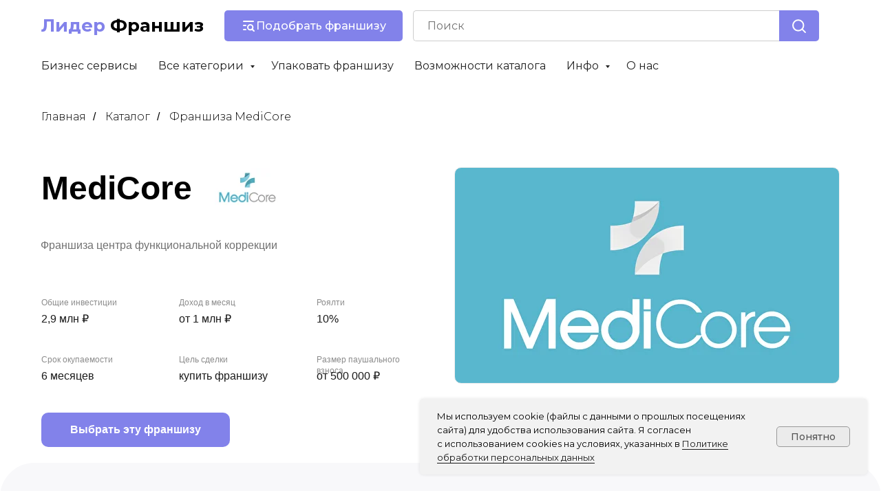

--- FILE ---
content_type: text/html; charset=UTF-8
request_url: https://leaderfranchise.ru/medicore
body_size: 55908
content:
<!DOCTYPE html> <html> <head> <meta charset="utf-8" /> <meta http-equiv="Content-Type" content="text/html; charset=utf-8" /> <meta name="viewport" content="width=device-width, initial-scale=1.0" /> <meta name="google-site-verification" content="Qs0h-OTLO5LBHqPGVFsuYU0OTfPCfAdnFtCOJ6dJtJs" /> <meta name="yandex-verification" content="e00db54e579394f5" /> <!--metatextblock--> <title>Франшиза MediCore</title> <meta name="description" content="Франшиза центра компьютерной диагностики - современный исследовательский центр, основным направлением которого является биорезонансная диагностика." /> <meta name="keywords" content="Франшиза центра компьютерной диагностики, франшиза Медикор, купить франшизу Медикор, франшиза Медикор цена" /> <meta property="og:url" content="https://leaderfranchise.ru/medicore" /> <meta property="og:title" content="Франшиза MediCore" /> <meta property="og:description" content="Франшиза центра компьютерной диагностики - современный исследовательский центр, основным направлением которого является биорезонансная диагностика." /> <meta property="og:type" content="website" /> <meta property="og:image" content="https://static.tildacdn.com/tild6637-3634-4538-b333-353339393133/___.png" /> <link rel="canonical" href="https://leaderfranchise.ru/medicore"> <!--/metatextblock--> <meta name="format-detection" content="telephone=no" /> <meta http-equiv="x-dns-prefetch-control" content="on"> <link rel="dns-prefetch" href="https://ws.tildacdn.com"> <link rel="dns-prefetch" href="https://static.tildacdn.com"> <link rel="icon" type="image/x-icon" sizes="32x32" href="https://static.tildacdn.com/tild3363-3036-4331-b735-616632396134/favicon.svg" media="(prefers-color-scheme: light)"/> <link rel="icon" type="image/x-icon" sizes="32x32" href="https://static.tildacdn.com/tild3537-3836-4431-a461-613130623066/favicon.svg" media="(prefers-color-scheme: dark)"/> <link rel="icon" type="image/svg+xml" sizes="any" href="https://static.tildacdn.com/tild3535-3933-4361-a263-393131343562/favicon.svg"> <link rel="apple-touch-icon" type="image/png" href="https://static.tildacdn.com/tild3964-3262-4833-b362-303132383332/android.png"> <link rel="icon" type="image/png" sizes="192x192" href="https://static.tildacdn.com/tild3964-3262-4833-b362-303132383332/android.png"> <!-- Assets --> <script src="https://neo.tildacdn.com/js/tilda-fallback-1.0.min.js" async charset="utf-8"></script> <link rel="stylesheet" href="https://static.tildacdn.com/css/tilda-grid-3.0.min.css" type="text/css" media="all" onerror="this.loaderr='y';"/> <link rel="stylesheet" href="https://static.tildacdn.com/ws/project4170225/tilda-blocks-page42068445.min.css?t=1766676286" type="text/css" media="all" onerror="this.loaderr='y';" /> <link rel="preconnect" href="https://fonts.gstatic.com"> <link href="https://fonts.googleapis.com/css2?family=Montserrat:wght@100..900&subset=latin,cyrillic" rel="stylesheet"> <link rel="stylesheet" href="https://static.tildacdn.com/css/tilda-animation-2.0.min.css" type="text/css" media="all" onerror="this.loaderr='y';" /> <link rel="stylesheet" href="https://static.tildacdn.com/css/tilda-slds-1.4.min.css" type="text/css" media="print" onload="this.media='all';" onerror="this.loaderr='y';" /> <noscript><link rel="stylesheet" href="https://static.tildacdn.com/css/tilda-slds-1.4.min.css" type="text/css" media="all" /></noscript> <link rel="stylesheet" href="https://static.tildacdn.com/css/tilda-popup-1.1.min.css" type="text/css" media="print" onload="this.media='all';" onerror="this.loaderr='y';" /> <noscript><link rel="stylesheet" href="https://static.tildacdn.com/css/tilda-popup-1.1.min.css" type="text/css" media="all" /></noscript> <link rel="stylesheet" href="https://static.tildacdn.com/css/tilda-forms-1.0.min.css" type="text/css" media="all" onerror="this.loaderr='y';" /> <link rel="stylesheet" href="https://static.tildacdn.com/css/tilda-menusub-1.0.min.css" type="text/css" media="print" onload="this.media='all';" onerror="this.loaderr='y';" /> <noscript><link rel="stylesheet" href="https://static.tildacdn.com/css/tilda-menusub-1.0.min.css" type="text/css" media="all" /></noscript> <link rel="stylesheet" href="https://static.tildacdn.com/css/tilda-menu-widgeticons-1.0.min.css" type="text/css" media="all" onerror="this.loaderr='y';" /> <link rel="stylesheet" href="https://static.tildacdn.com/css/tilda-menu-burger-1.0.min.css" type="text/css" media="all" onerror="this.loaderr='y';" /> <link rel="stylesheet" href="https://static.tildacdn.com/css/tilda-quiz-form-1.1.min.css" type="text/css" media="all" onerror="this.loaderr='y';" /> <link rel="stylesheet" href="https://static.tildacdn.com/css/tilda-zoom-2.0.min.css" type="text/css" media="print" onload="this.media='all';" onerror="this.loaderr='y';" /> <noscript><link rel="stylesheet" href="https://static.tildacdn.com/css/tilda-zoom-2.0.min.css" type="text/css" media="all" /></noscript> <link rel="stylesheet" href="https://fonts.googleapis.com/css2?family=Montserrat:wght@300;400;600;700" type="text/css" /> <script nomodule src="https://static.tildacdn.com/js/tilda-polyfill-1.0.min.js" charset="utf-8"></script> <script type="text/javascript">function t_onReady(func) {if(document.readyState!='loading') {func();} else {document.addEventListener('DOMContentLoaded',func);}}
function t_onFuncLoad(funcName,okFunc,time) {if(typeof window[funcName]==='function') {okFunc();} else {setTimeout(function() {t_onFuncLoad(funcName,okFunc,time);},(time||100));}}function t_throttle(fn,threshhold,scope) {return function() {fn.apply(scope||this,arguments);};}function t396_initialScale(t){var e=document.getElementById("rec"+t);if(e){var i=e.querySelector(".t396__artboard");if(i){window.tn_scale_initial_window_width||(window.tn_scale_initial_window_width=document.documentElement.clientWidth);var a=window.tn_scale_initial_window_width,r=[],n,l=i.getAttribute("data-artboard-screens");if(l){l=l.split(",");for(var o=0;o<l.length;o++)r[o]=parseInt(l[o],10)}else r=[320,480,640,960,1200];for(var o=0;o<r.length;o++){var d=r[o];a>=d&&(n=d)}var _="edit"===window.allrecords.getAttribute("data-tilda-mode"),c="center"===t396_getFieldValue(i,"valign",n,r),s="grid"===t396_getFieldValue(i,"upscale",n,r),w=t396_getFieldValue(i,"height_vh",n,r),g=t396_getFieldValue(i,"height",n,r),u=!!window.opr&&!!window.opr.addons||!!window.opera||-1!==navigator.userAgent.indexOf(" OPR/");if(!_&&c&&!s&&!w&&g&&!u){var h=parseFloat((a/n).toFixed(3)),f=[i,i.querySelector(".t396__carrier"),i.querySelector(".t396__filter")],v=Math.floor(parseInt(g,10)*h)+"px",p;i.style.setProperty("--initial-scale-height",v);for(var o=0;o<f.length;o++)f[o].style.setProperty("height","var(--initial-scale-height)");t396_scaleInitial__getElementsToScale(i).forEach((function(t){t.style.zoom=h}))}}}}function t396_scaleInitial__getElementsToScale(t){return t?Array.prototype.slice.call(t.children).filter((function(t){return t&&(t.classList.contains("t396__elem")||t.classList.contains("t396__group"))})):[]}function t396_getFieldValue(t,e,i,a){var r,n=a[a.length-1];if(!(r=i===n?t.getAttribute("data-artboard-"+e):t.getAttribute("data-artboard-"+e+"-res-"+i)))for(var l=0;l<a.length;l++){var o=a[l];if(!(o<=i)&&(r=o===n?t.getAttribute("data-artboard-"+e):t.getAttribute("data-artboard-"+e+"-res-"+o)))break}return r}window.TN_SCALE_INITIAL_VER="1.0",window.tn_scale_initial_window_width=null;</script> <script src="https://static.tildacdn.com/js/jquery-1.10.2.min.js" charset="utf-8" onerror="this.loaderr='y';"></script> <script src="https://static.tildacdn.com/js/tilda-scripts-3.0.min.js" charset="utf-8" defer onerror="this.loaderr='y';"></script> <script src="https://static.tildacdn.com/ws/project4170225/tilda-blocks-page42068445.min.js?t=1766676286" charset="utf-8" async onerror="this.loaderr='y';"></script> <script src="https://static.tildacdn.com/js/tilda-lazyload-1.0.min.js" charset="utf-8" async onerror="this.loaderr='y';"></script> <script src="https://static.tildacdn.com/js/tilda-animation-2.0.min.js" charset="utf-8" async onerror="this.loaderr='y';"></script> <script src="https://static.tildacdn.com/js/tilda-zero-1.1.min.js" charset="utf-8" async onerror="this.loaderr='y';"></script> <script src="https://static.tildacdn.com/js/tilda-slds-1.4.min.js" charset="utf-8" async onerror="this.loaderr='y';"></script> <script src="https://static.tildacdn.com/js/hammer.min.js" charset="utf-8" async onerror="this.loaderr='y';"></script> <script src="https://static.tildacdn.com/js/tilda-video-1.0.min.js" charset="utf-8" async onerror="this.loaderr='y';"></script> <script src="https://static.tildacdn.com/js/tilda-popup-1.0.min.js" charset="utf-8" async onerror="this.loaderr='y';"></script> <script src="https://static.tildacdn.com/js/tilda-forms-1.0.min.js" charset="utf-8" async onerror="this.loaderr='y';"></script> <script src="https://static.tildacdn.com/js/tilda-menu-1.0.min.js" charset="utf-8" async onerror="this.loaderr='y';"></script> <script src="https://static.tildacdn.com/js/tilda-menusub-1.0.min.js" charset="utf-8" async onerror="this.loaderr='y';"></script> <script src="https://static.tildacdn.com/js/tilda-menu-widgeticons-1.0.min.js" charset="utf-8" async onerror="this.loaderr='y';"></script> <script src="https://static.tildacdn.com/js/tilda-menu-burger-1.0.min.js" charset="utf-8" async onerror="this.loaderr='y';"></script> <script src="https://static.tildacdn.com/js/tilda-submenublocks-1.0.min.js" charset="utf-8" async onerror="this.loaderr='y';"></script> <script src="https://static.tildacdn.com/js/tilda-step-manager-1.0.min.js" charset="utf-8" async onerror="this.loaderr='y';"></script> <script src="https://static.tildacdn.com/js/tilda-quiz-form-1.0.min.js" charset="utf-8" async onerror="this.loaderr='y';"></script> <script src="https://static.tildacdn.com/js/tilda-zero-forms-1.0.min.js" charset="utf-8" async onerror="this.loaderr='y';"></script> <script src="https://static.tildacdn.com/js/tilda-animation-sbs-1.0.min.js" charset="utf-8" async onerror="this.loaderr='y';"></script> <script src="https://static.tildacdn.com/js/tilda-zoom-2.0.min.js" charset="utf-8" async onerror="this.loaderr='y';"></script> <script src="https://static.tildacdn.com/js/tilda-zero-scale-1.0.min.js" charset="utf-8" async onerror="this.loaderr='y';"></script> <script src="https://static.tildacdn.com/js/tilda-skiplink-1.0.min.js" charset="utf-8" async onerror="this.loaderr='y';"></script> <script src="https://static.tildacdn.com/js/tilda-events-1.0.min.js" charset="utf-8" async onerror="this.loaderr='y';"></script> <script type="text/javascript" src="https://static.tildacdn.com/js/tilda-lk-dashboard-1.0.min.js" charset="utf-8" async onerror="this.loaderr='y';"></script> <!-- nominify begin --><!-- Top.Mail.Ru counter --> <script type="text/javascript">
var _tmr = window._tmr || (window._tmr = []);
_tmr.push({id: "3504979", type: "pageView", start: (new Date()).getTime()});
(function (d, w, id) {
  if (d.getElementById(id)) return;
  var ts = d.createElement("script"); ts.type = "text/javascript"; ts.async = true; ts.id = id;
  ts.src = "https://top-fwz1.mail.ru/js/code.js";
  var f = function () {var s = d.getElementsByTagName("script")[0]; s.parentNode.insertBefore(ts, s);};
  if (w.opera == "[object Opera]") { d.addEventListener("DOMContentLoaded", f, false); } else { f(); }
})(document, window, "tmr-code");
</script> <noscript><div><img src="https://top-fwz1.mail.ru/counter?id=3504979;js=na" style="position:absolute;left:-9999px;" alt="Top.Mail.Ru" /></div></noscript> <!-- /Top.Mail.Ru counter --> <!-- UIS --> <script type="text/javascript" async src="https://app.uiscom.ru/static/cs.min.js?k=6Qx0PyCaYLFHAA9ndwyCWqweVkayGu09"></script> <!-- UIS --> <script>

    function arraysAreIntersected(a, b) {
        const set = new Set(a);

        if (b.some(value => set.has(value))) {
            return true;
        }

        return a.some(av => b.some(bv => av.includes(bv)));
    }

    const SESSION_STORAGE_KEY = 'notTrashGoalRegistered';

    // Здесь указать список мусорных площадок.
    const trashReferrers = [
        'game',
        'dsp',
        'com.',
    ];

    const searchParams = Array.from(new URLSearchParams(window.location.search).values());

    const isTrashReferrer = trashReferrers.some(x => document.referrer.indexOf(x) > -1)
        || document.referrer.includes(window.location.origin)
        || arraysAreIntersected(searchParams, trashReferrers);

    if (!isTrashReferrer && !sessionStorage.getItem(SESSION_STORAGE_KEY)) {

        const ntGoalInterval = setInterval(() => {
            if (window.ym) {
                // Коды вызова целей 
                ym(96219087, 'reachGoal', 'notrash');
                clearInterval(ntGoalInterval);
            }
        }, 500);

        sessionStorage.setItem(SESSION_STORAGE_KEY, true);
    }

</script> <!-- nominify end --><script type="text/javascript">window.dataLayer=window.dataLayer||[];</script> <!-- Facebook Pixel Code --> <script type="text/javascript" data-tilda-cookie-type="advertising">setTimeout(function(){!function(f,b,e,v,n,t,s)
{if(f.fbq)return;n=f.fbq=function(){n.callMethod?n.callMethod.apply(n,arguments):n.queue.push(arguments)};if(!f._fbq)f._fbq=n;n.push=n;n.loaded=!0;n.version='2.0';n.agent='pltilda';n.queue=[];t=b.createElement(e);t.async=!0;t.src=v;s=b.getElementsByTagName(e)[0];s.parentNode.insertBefore(t,s)}(window,document,'script','https://connect.facebook.net/en_US/fbevents.js');fbq('init','171938351646513');fbq('track','PageView');},2000);</script> <!-- End Facebook Pixel Code --> <script type="text/javascript">(function() {if((/bot|google|yandex|baidu|bing|msn|duckduckbot|teoma|slurp|crawler|spider|robot|crawling|facebook/i.test(navigator.userAgent))===false&&typeof(sessionStorage)!='undefined'&&sessionStorage.getItem('visited')!=='y'&&document.visibilityState){var style=document.createElement('style');style.type='text/css';style.innerHTML='@media screen and (min-width: 980px) {.t-records {opacity: 0;}.t-records_animated {-webkit-transition: opacity ease-in-out .2s;-moz-transition: opacity ease-in-out .2s;-o-transition: opacity ease-in-out .2s;transition: opacity ease-in-out .2s;}.t-records.t-records_visible {opacity: 1;}}';document.getElementsByTagName('head')[0].appendChild(style);function t_setvisRecs(){var alr=document.querySelectorAll('.t-records');Array.prototype.forEach.call(alr,function(el) {el.classList.add("t-records_animated");});setTimeout(function() {Array.prototype.forEach.call(alr,function(el) {el.classList.add("t-records_visible");});sessionStorage.setItem("visited","y");},400);}
document.addEventListener('DOMContentLoaded',t_setvisRecs);}})();</script></head> <body class="t-body" style="margin:0;"> <!--allrecords--> <div id="allrecords" class="t-records" data-hook="blocks-collection-content-node" data-tilda-project-id="4170225" data-tilda-page-id="42068445" data-tilda-page-alias="medicore" data-tilda-formskey="61706eaeb335d6554a2921cf20c019ae" data-tilda-stat-scroll="yes" data-tilda-lazy="yes" data-tilda-root-zone="com" data-tilda-project-headcode="yes" data-tilda-project-country="RU"> <!--header--> <header id="t-header" class="t-records" data-hook="blocks-collection-content-node" data-tilda-project-id="4170225" data-tilda-page-id="39647585" data-tilda-page-alias="head" data-tilda-formskey="61706eaeb335d6554a2921cf20c019ae" data-tilda-stat-scroll="yes" data-tilda-lazy="yes" data-tilda-root-zone="com" data-tilda-project-headcode="yes" data-tilda-project-country="RU"> <div id="rec1670594581" class="r t-rec t-screenmin-980px" style=" " data-animationappear="off" data-record-type="1261" data-screen-min="980px"> <!-- T1261 --> <div id="nav1670594581marker"></div> <div id="nav1670594581" class="t1261" data-menu="yes"> <div class="t1261__panel t1261__panel_static"> <div class="t1261__wrap"> <div class="t1261__top-line"> <div class="t1261__container t1261__container_12"> <div class="t1261__top-left"> <div class="t1261__logo"> <a class="t1261__logo-link" href="/"> <div class="t1261__logo-title t-heading t-heading_xs" field="title"><span style="color: rgb(130, 130, 234);">Лидер</span> Франшиз</div> </a> </div> </div> <div class="t1261__top-middle"> <div class="t1261__catalog-buttons"> <a
class="t-btn t-btnflex t-btnflex_type_button t-btnflex_md t1261__catalog-button js-dropdown-menu-btn"
href="#popup:pod"><span class="t-btnflex__icon"style="--icon:url('https://static.tildacdn.com/tild6230-3434-4031-a564-383865663434/shop.svg');"></span><span class="t-btnflex__text">Подобрать франшизу</span> <style>#rec1670594581 .t-btnflex.t-btnflex_type_button {color:#ffffff;background-color:#8282ea;--border-width:0px;border-style:none !important;border-radius:5px;box-shadow:none !important;transition-duration:0.2s;transition-property:background-color,color,border-color,box-shadow,opacity,transform,gap;transition-timing-function:ease-in-out;}</style></a> </div> <div class="t1261__catalog-search js-search-wrap" data-search-target="all"> <div class="t1261__search-wrap"> <input
type="text"
name="search"
class="t1261__search-input js-search-input t-input"
autocorrect="off"
autocomplete="off"
autocapitalize="off"
placeholder="Поиск"> <button class="t1261__search-reset js-search-reset t-btn" type="button"> <svg role="presentation" width="10" height="10" viewBox="0 0 28 28" fill="none" xmlns="http://www.w3.org/2000/svg"> <path d="M0.754014 27.4806L27.0009 1.32294" stroke="#000"/> <path d="M26.9688 27.5665L0.757956 1.39984" stroke="#000"/> </svg> </button> <div class="t1261__search-loading-icon js-search-loading"> <svg role="presentation" width="16" height="16" viewBox="0 0 24 24" fill="none" xmlns="http://www.w3.org/2000/svg"> <path d="M5.12544 3.27734C2.57644 5.34 0.75 8.49358 0.75 12.028C0.75 17.3825 4.49041 21.8634 9.50089 23.0004" stroke="#000"></path> <path d="M2 2.02734L5.75038 2.65241L5.12532 6.40279" stroke="#000"></path> <path d="M18.8785 20.5C21.4275 18.4373 23.2539 15.2838 23.2539 11.7493C23.2539 6.39481 19.5135 1.91392 14.503 0.776984" stroke="#000"></path> <path d="M22.0039 21.75L18.2534 21.1249L18.8785 17.3746" stroke="#000"></path> </svg> </div> </div> <div
class="t-btn t-btnflex t-btnflex_type_button2 t-btnflex_md t1261__search-button"
type="button"><span class="t-btnflex__icon"style="--icon:url('https://static.tildacdn.com/tild3961-3136-4335-a339-376537393732/search.svg');"></span> <style>#rec1670594581 .t-btnflex.t-btnflex_type_button2 {color:#ffffff;background-color:#8282ea;--border-width:0px;border-style:none !important;border-radius:5px;box-shadow:none !important;transition-duration:0.2s;transition-property:background-color,color,border-color,box-shadow,opacity,transform,gap;transition-timing-function:ease-in-out;}</style></div> <div class="t1261__search-found js-search-found"></div> </div> </div> <div class="t1261__top-right"> <div class="t1261__menu-widgets t1261__menu-widgets_desktop"> <div class="t1261__menu-burger t1261__menu-burger_mobile js-burger"> <button type="button"
aria-expanded="false"
aria-label="Навигационное меню"
class="t-menu-burger"> <div class="t-menu-burger__icon t-menu-burger__icon_first"> <span style="background-color: #000000;"></span> <span style="background-color: #000000;"></span> <span style="background-color: #000000;"></span> <span style="background-color: #000000;"></span> </div> </button> <style>#rec1670594581 .t-menu-burger__text{color:#000000;}</style> </div> </div> </div> </div> </div> <div class="t1261__bottom-line t1261__bottom-line_menu-mobile"> <div class="t1261__container t1261__container_12"> <nav class="t1261__menu t1261__menu_mobile js-burger-menu"> <ul role="list" class="t1261__menu-list t-menu__list"> <li class="t1261__list-item"> <a
class="t1261__link-item t-menu__link-item"
href="/business-services" data-menu-submenu-hook="" data-menu-item-number="1">
Бизнес сервисы
</a> </li> <li class="t1261__list-item"> <a
class="t1261__link-item t-menu__link-item"
href="#business" data-menu-submenu-hook="" data-menu-item-number="2">
Все категории
</a> </li> <li class="t1261__list-item"> <a
class="t1261__link-item t-menu__link-item"
href="/franchise-packaging" data-menu-submenu-hook="" data-menu-item-number="3">
Упаковать франшизу
</a> </li> <li class="t1261__list-item"> <a
class="t1261__link-item t-menu__link-item"
href="/catalog-capabilities" data-menu-submenu-hook="" data-menu-item-number="4">
Возможности каталога
</a> </li> <li class="t1261__list-item"> <a
class="t1261__link-item t-menu__link-item"
href="#media" data-menu-submenu-hook="" data-menu-item-number="5">
Инфо
</a> </li> <li class="t1261__list-item"> <a
class="t1261__link-item t-menu__link-item"
href="/about" data-menu-submenu-hook="" data-menu-item-number="6">
О нас
</a> </li> </ul> </nav> </div> </div> </div> </div> </div> <style>#rec1670594581 .t1261__search-input{border-radius:5px;}</style> <style> #rec1670594581 .t1261__search-item .t1261__search-link{color:#222222;}#rec1670594581 .t1261__search-error-text{color:#222222;}</style> <style> #rec1670594581 .t1261__list-item .t1261__link-item{color:#222222;}</style> <style> #rec1670594581 .t1261__list-item .t1261__link-item{color:#222222;}</style> <style> #rec1670594581 .t1261__dropdown-item .t1261__dropdown-item-link{color:#222222;}</style> <style> #rec1670594581 .t1261__dropdown-item .t1261__dropdown-submenu-link{color:#222222;}</style> <style></style> <style>@media screen and (min-width:961px){#rec1670594581 .t-menusub__menu{box-shadow:0px 0px 15px rgba(0,0,0,0.1);}}</style> <style>#rec1670594581 .t-menu__link-item{}@supports (overflow:-webkit-marquee) and (justify-content:inherit){#rec1670594581 .t-menu__link-item,#rec1670594581 .t-menu__link-item.t-active{opacity:1 !important;}}</style> <style> #rec1670594581 a.t-menusub__link-item{color:#222222;}</style> <script>t_onReady(function() {t_onFuncLoad("t1261_init",function() {t1261_init("1670594581",);});});</script> </div> <div id="rec1670651581" class="r t-rec" style=" " data-animationappear="off" data-record-type="702"> <!-- T702 --> <div class="t702"> <div
class="t-popup" data-tooltip-hook="#popup:pod"
role="dialog"
aria-modal="true"
tabindex="-1"
aria-label="Бесплатный подбор франшизы от&nbsp;команды Лидер Франшиз"> <div class="t-popup__close t-popup__block-close"> <button
type="button"
class="t-popup__close-wrapper t-popup__block-close-button"
aria-label="Закрыть диалоговое окно"> <svg role="presentation" class="t-popup__close-icon" width="23px" height="23px" viewBox="0 0 23 23" version="1.1" xmlns="http://www.w3.org/2000/svg" xmlns:xlink="http://www.w3.org/1999/xlink"> <g stroke="none" stroke-width="1" fill="#fff" fill-rule="evenodd"> <rect transform="translate(11.313708, 11.313708) rotate(-45.000000) translate(-11.313708, -11.313708) " x="10.3137085" y="-3.6862915" width="2" height="30"></rect> <rect transform="translate(11.313708, 11.313708) rotate(-315.000000) translate(-11.313708, -11.313708) " x="10.3137085" y="-3.6862915" width="2" height="30"></rect> </g> </svg> </button> </div> <style>@media screen and (max-width:560px){#rec1670651581 .t-popup__close-icon g{fill:#ffffff !important;}}</style> <div class="t-popup__container t-width t-width_8" data-popup-type="702"> <div class="t702__wrapper"> <div class="t702__text-wrapper t-align_center"> <div class="t702__title t-title t-title_xxs" id="popuptitle_1670651581">Бесплатный подбор<br />франшизы от&nbsp;команды<br /><span style="color: rgb(130, 130, 234);">Лидер</span> Франшиз</div> </div> <form
id="form1670651581" name='form1670651581' role="form" action='' method='POST' data-formactiontype="2" data-inputbox=".t-input-group" data-success-url="https://leaderfranchise.ru/thank-you"
class="t-form js-form-proccess t-form_inputs-total_5 " data-success-callback="t702_onSuccess"> <input type="hidden" name="formservices[]" value="28ad675a241f420cf71642c39e02503e" class="js-formaction-services"> <input type="hidden" name="formservices[]" value="beffa16dac7d7e3aedddf3417e55b40d" class="js-formaction-services"> <input type="hidden" name="tildaspec-formname" tabindex="-1" value="Подобрать франшизу (шапка)"> <!-- @classes t-title t-text t-btn --> <div class="js-successbox t-form__successbox t-text t-text_md"
aria-live="polite"
style="display:none;"></div> <div
class="t-form__inputsbox
t-form__inputsbox_vertical-form t-form__inputsbox_inrow "> <div
class=" t-input-group t-input-group_nm " data-input-lid="5716706407310" data-field-type="nm" data-field-name="Name"> <div class="t-input-block " style="border-radius:5px;"> <input
type="text"
autocomplete="name"
name="Name"
id="input_5716706407310"
class="t-input js-tilda-rule"
value=""
placeholder="Ваше имя*" data-tilda-rule="name"
aria-describedby="error_5716706407310"
style="color:#000000;border:1px solid #c9c9c9;border-radius:5px;"> </div> <div class="t-input-error" aria-live="polite" id="error_5716706407310"></div> </div> <div
class=" t-input-group t-input-group_ph " data-input-lid="5716706407311" data-field-async="true" data-field-type="ph" data-field-name="Phone"> <div class="t-input-block " style="border-radius:5px;"> <input
type="tel"
autocomplete="tel"
name="Phone"
id="input_5716706407311" data-phonemask-init="no" data-phonemask-id="1670651581" data-phonemask-lid="5716706407311" data-phonemask-maskcountry="RU" class="t-input js-phonemask-input js-tilda-rule"
value=""
placeholder="+7(000)000-0000"
aria-describedby="error_5716706407311"
style="color:#000000;border:1px solid #c9c9c9;border-radius:5px;"> <script type="text/javascript">t_onReady(function() {t_onFuncLoad('t_loadJsFile',function() {t_loadJsFile('https://static.tildacdn.com/js/tilda-phone-mask-1.1.min.js',function() {t_onFuncLoad('t_form_phonemask_load',function() {var phoneMasks=document.querySelectorAll('#rec1670651581 [data-phonemask-lid="5716706407311"]');t_form_phonemask_load(phoneMasks);});})})});</script> </div> <div class="t-input-error" aria-live="polite" id="error_5716706407311"></div> </div> <div
class=" t-input-group t-input-group_em " data-input-lid="5716706407312" data-field-type="em" data-field-name="Email"> <div class="t-input-block " style="border-radius:5px;"> <input
type="email"
autocomplete="email"
name="Email"
id="input_5716706407312"
class="t-input js-tilda-rule"
value=""
placeholder="Ваш Email*" data-tilda-rule="email"
aria-describedby="error_5716706407312"
style="color:#000000;border:1px solid #c9c9c9;border-radius:5px;"> </div> <div class="t-input-error" aria-live="polite" id="error_5716706407312"></div> </div> <div
class=" t-input-group t-input-group_cb " data-input-lid="1766422649540" data-field-type="cb" data-field-name="Checkbox"> <div class="t-input-block " style="border-radius:5px;"> <label
class="t-checkbox__control t-checkbox__control_flex t-text t-text_xs"
style=""> <input
type="checkbox"
name="Checkbox"
value="yes"
class="t-checkbox js-tilda-rule" data-tilda-req="1" aria-required="true"> <div
class="t-checkbox__indicator"></div> <span>Я даю согласие на обработку <a href="https://leaderfranchise.ru/soglasie-obrabotku-personalnyh-dannyh" style="color: rgb(130, 130, 234);">персональных данных</a> в соответствии с <a href="https://leaderfranchise.ru/privacy" style="color: rgb(130, 130, 234);">Политикой</a> обработки персональных данных</span></label> </div> <div class="t-input-error" aria-live="polite" id="error_1766422649540"></div> </div> <div
class=" t-input-group t-input-group_cb " data-input-lid="1766422675167" data-field-type="cb" data-field-name="Checkbox_2"> <div class="t-input-block " style="border-radius:5px;"> <label
class="t-checkbox__control t-checkbox__control_flex t-text t-text_xs"
style=""> <input
type="checkbox"
name="Checkbox_2"
value="yes"
class="t-checkbox js-tilda-rule"> <div
class="t-checkbox__indicator"></div> <span>Я даю согласие на получение <a href="https://leaderfranchise.ru/soglasie-poluchenie-reklamnoy-rassilki" style="color: rgb(130, 130, 234);"> рекламно-информационной рассылки</a></span></label> </div> <div class="t-input-error" aria-live="polite" id="error_1766422675167"></div> </div> <div class="t-form__errorbox-middle"> <!--noindex--> <div
class="js-errorbox-all t-form__errorbox-wrapper"
style="display:none;" data-nosnippet
tabindex="-1"
aria-label="Ошибки при заполнении формы"> <ul
role="list"
class="t-form__errorbox-text t-text t-text_md"> <li class="t-form__errorbox-item js-rule-error js-rule-error-all"></li> <li class="t-form__errorbox-item js-rule-error js-rule-error-req">Поле не заполнено</li> <li class="t-form__errorbox-item js-rule-error js-rule-error-email">E-mail заполнено с ошибкой</li> <li class="t-form__errorbox-item js-rule-error js-rule-error-name"></li> <li class="t-form__errorbox-item js-rule-error js-rule-error-phone">Телефон заполнен с ошибкой</li> <li class="t-form__errorbox-item js-rule-error js-rule-error-minlength"></li> <li class="t-form__errorbox-item js-rule-error js-rule-error-string"></li> </ul> </div> <!--/noindex--> </div> <div class="t-form__submit"> <button
class="t-submit t-btnflex t-btnflex_type_submit t-btnflex_md"
type="submit"><span class="t-btnflex__text">Подобрать франшизу</span> <style>#rec1670651581 .t-btnflex.t-btnflex_type_submit {color:#ffffff;background-color:#8282ea;--border-width:0px;border-style:none !important;border-radius:10px;box-shadow:none !important;transition-duration:0.2s;transition-property:background-color,color,border-color,box-shadow,opacity,transform,gap;transition-timing-function:ease-in-out;}</style></button> </div> </div> <div class="t-form__errorbox-bottom"> <!--noindex--> <div
class="js-errorbox-all t-form__errorbox-wrapper"
style="display:none;" data-nosnippet
tabindex="-1"
aria-label="Ошибки при заполнении формы"> <ul
role="list"
class="t-form__errorbox-text t-text t-text_md"> <li class="t-form__errorbox-item js-rule-error js-rule-error-all"></li> <li class="t-form__errorbox-item js-rule-error js-rule-error-req">Поле не заполнено</li> <li class="t-form__errorbox-item js-rule-error js-rule-error-email">E-mail заполнено с ошибкой</li> <li class="t-form__errorbox-item js-rule-error js-rule-error-name"></li> <li class="t-form__errorbox-item js-rule-error js-rule-error-phone">Телефон заполнен с ошибкой</li> <li class="t-form__errorbox-item js-rule-error js-rule-error-minlength"></li> <li class="t-form__errorbox-item js-rule-error js-rule-error-string"></li> </ul> </div> <!--/noindex--> </div> </form> <style>#rec1670651581 input::-webkit-input-placeholder {color:#000000;opacity:0.5;}#rec1670651581 input::-moz-placeholder{color:#000000;opacity:0.5;}#rec1670651581 input:-moz-placeholder {color:#000000;opacity:0.5;}#rec1670651581 input:-ms-input-placeholder{color:#000000;opacity:0.5;}#rec1670651581 textarea::-webkit-input-placeholder {color:#000000;opacity:0.5;}#rec1670651581 textarea::-moz-placeholder{color:#000000;opacity:0.5;}#rec1670651581 textarea:-moz-placeholder {color:#000000;opacity:0.5;}#rec1670651581 textarea:-ms-input-placeholder{color:#000000;opacity:0.5;}</style> </div> </div> </div> </div> <script>t_onReady(function() {t_onFuncLoad('t702_initPopup',function() {t702_initPopup('1670651581');});});</script> </div> <div id="rec641223657" class="r t-rec" style=" " data-animationappear="off" data-record-type="794"> <!-- T794 --> <div class="t794" data-tooltip-hook="#services" data-tooltip-margin="15px" data-add-arrow="on"> <div class="t794__tooltip-menu"> <div class="t794__tooltip-menu-corner"></div> <div class="t794__content"> <ul class="t794__list" role="menu" aria-label=""> <li class="t794__list_item t-submenublocks__item t-name t-name_xs"> <a class="t794__typo t794__typo_641223657 t794__link t-name t-name_xs"
role="menuitem"
href="/search"
style="color:#1a1a1a;font-weight:500;font-family:'Montserrat';" data-menu-item-number="1">Подбор франшизы</a> </li> <li class="t794__list_item t-submenublocks__item t-name t-name_xs"> <a class="t794__typo t794__typo_641223657 t794__link t-name t-name_xs"
role="menuitem"
href="/check-franchise"
style="color:#1a1a1a;font-weight:500;font-family:'Montserrat';" data-menu-item-number="2">Проверить франшизу</a> </li> <li class="t794__list_item t-submenublocks__item t-name t-name_xs"> <a class="t794__typo t794__typo_641223657 t794__link t-name t-name_xs"
role="menuitem"
href="/partner"
style="color:#1a1a1a;font-weight:500;font-family:'Montserrat';" data-menu-item-number="3">Найти партнера</a> </li> <li class="t794__list_item t-submenublocks__item t-name t-name_xs"> <a class="t794__typo t794__typo_641223657 t794__link t-name t-name_xs"
role="menuitem"
href="/find-an-investor"
style="color:#1a1a1a;font-weight:500;font-family:'Montserrat';" data-menu-item-number="4">Найти инвестиции</a> </li> <li class="t794__list_item t-submenublocks__item t-name t-name_xs"> <a class="t794__typo t794__typo_641223657 t794__link t-name t-name_xs"
role="menuitem"
href="/become-an-investor"
style="color:#1a1a1a;font-weight:500;font-family:'Montserrat';" data-menu-item-number="5">Стать инвестором</a> </li> </ul> </div> </div> </div> <script>t_onReady(function() {t_onFuncLoad('t794_init',function() {t794_init('641223657');});});</script> <style>#rec641223657 .t794__tooltip-menu,a[data-tooltip-menu-id="641223657"] + .t794__tooltip-menu{background-color:#ffffff;text-align:center;max-width:220px;border-radius:5px;}#rec641223657 .t794__content{background-color:#ffffff;border-radius:5px;}#rec641223657 .t794__tooltip-menu-corner{background-color:#ffffff;top:-6.5px;border-color:#eee;border-width:0;border-style:none;}@media screen and (max-width:980px){a[data-tooltip-menu-id="641223657"] + .t794__tooltip-menu{max-width:100%;}}</style> <style>#rec641223657 .t794__typo.t-active,a[data-tooltip-menu-id="641223657"] + .t794__tooltip-menu .t794__typo.t-active{color:#8282ea !important;font-weight:600 !important;}</style> <style></style> <style>#rec641223657 .t794__tooltip-menu,a[data-tooltip-menu-id="641223657"] + .t794__tooltip-menu {box-shadow:0px 0px 10px rgba(0,0,0,0.1);}</style> </div> <div id="rec861055830" class="r t-rec t-rec_pt_0 t-rec_pb_0" style="padding-top:0px;padding-bottom:0px; " data-record-type="1040"> <!-- t1040 --> <div class="t1040 t-quiz t-quiz-test popup fixed-height withpadding without-panel "> <div
class="t-popup" data-tooltip-hook="#popup:quiz"
role="dialog"
aria-modal="true"
tabindex="-1"> <div class="t-popup__close t-popup__block-close t-popup__btn-close-popup"> <button
type="button"
class="t-popup__close-wrapper t-popup__block-close-button"
aria-label="Закрыть диалоговое окно"> <svg role="presentation" class="t-popup__close-icon" width="14" height="14" viewBox="0 0 14 14" fill="none" xmlns="http://www.w3.org/2000/svg"> <g clip-path="url(#a)"> <path fill-rule="evenodd" clip-rule="evenodd" d="m12.4 0 1.378 1.392-5.442 5.496L14 12.608 12.622 14 6.958 8.28l-5.58 5.636L0 12.524l5.58-5.636L.222 1.476 1.6.084l5.358 5.412L12.4 0Z" fill="#fff"/> </g> <defs> <clipPath id="a"> <path fill="#fff" d="M0 0h14v14H0z"/> </clipPath> </defs> </svg> </button> </div> <div class="t-popup__container t-width t-width_10"> <div
class="t-quiz__quiz"> <form
id="form861055830" name='form861055830' role="form" action='' method='POST' data-formactiontype="2" data-inputbox=".t-input-group" 
class="t-form js-form-proccess t-form_inputs-total_6 " data-success-callback="t_quiz__onSuccess"> <input type="hidden" name="formservices[]" value="28ad675a241f420cf71642c39e02503e" class="js-formaction-services"> <input type="hidden" name="formservices[]" value="8d7d6ea56e97aa7a53320b98085c8ffa" class="js-formaction-services"> <div
class="t-quiz__quiz-wrapper
t-quiz__quiz-wrapper_fixed-height t-quiz__quiz-published without-panel " data-quiz-height="570px" data-auto-step-change="true"> <div class="t-quiz__content-padding-container"> <div class="t-quiz__content-wrapper"> <div class="t-quiz__progress-bar-container"> <div class="t-quiz__progressbar" style="background-color:rgba(130,130,234,0.20)"> <div class="t-quiz__progress" style="background-color:#8282ea"></div> </div> </div> <div class="t-quiz__main"> <div class="t-form__inputsbox t-quiz__quiz-form-wrapper t-quiz__quiz-form-wrapper_withcheckbox t-quiz__quiz-form-wrapper_newcapturecondition"> <div
class="t-quiz__cover t-quiz__cover-test t-quiz__screen-wrapper t-step-form__step" data-step-index="0"> <div class="t-quiz__cover__side-container rightside"> <div class="t-quiz__cover__content-container justify-center align-start"> <div class="t-quiz__cover__text-wrapper align-start"> <div
class="t-quiz__cover__title t-title t-title_xxs"
field="li_cover_title__1238605035730">
Пройдите тест за 1 минуту и узнайте, какая франшиза подходит именно вам!
</div> <div
class="t-quiz__cover__descr t-descr t-descr_sm"
field="li_cover_descr__1238605035730">
Подберем франшизу под ваши критерии
</div> </div> <div class="t-quiz__cover__btns-container"> <button
class="t-btn t-btnflex t-quiz__btn_1238605035730 t-btnflex_md t-quiz__btn_start"
type="button" data-btneffects-first="btneffects-flash"><span class="t-btnflex__icon"style=""><svg role="presentation" viewBox="0 0 18 18" fill="none" xmlns="http://www.w3.org/2000/svg" style="width:100%;height: 100%;"><path d="M3.75 9L14.25 9" stroke="currentColor" stroke-width="1.4" stroke-linecap="round" stroke-linejoin="round"/><path d="M9 14.25L14.25 9L9 3.75" stroke="currentColor" stroke-width="1.4" stroke-linecap="round" stroke-linejoin="round"/></svg></span><span class="t-btnflex__text">Начать</span> <style>#rec861055830 .t-btnflex.t-quiz__btn_1238605035730 {color:#ffffff;background-color:#8282ea;border-style:solid !important;border-color:#8282ea !important;--border-width:1px;border-radius:10px;box-shadow:none !important;font-family:Montserrat;flex-direction:row-reverse;transition-duration:0.2s;transition-property:background-color,color,border-color,box-shadow,opacity,transform,gap;transition-timing-function:ease-in-out;}#rec861055830 .t-btnflex.t-quiz__btn_1238605035730 .t-btnflex__icon {width:18px;height:18px;}@media (hover:hover) {#rec861055830 .t-btnflex.t-quiz__btn_1238605035730:not(.t-animate_no-hover):hover {background-color:#000000 !important;}#rec861055830 .t-btnflex.t-quiz__btn_1238605035730:not(.t-animate_no-hover):focus-visible {background-color:#000000 !important;}}</style></button> </div> </div> <div class="t-quiz__cover__side-cover"> <div class="t-quiz__cover__container" style="height: 570px;"> <div class="t-quiz__cover__img t-bgimg" data-original="https://static.tildacdn.com/tild3235-6230-4439-b265-643233623631/Group_74.svg"
bgimgfield="li_cover_img__1238605035730"
style="
background-image:url('https://static.tildacdn.com/tild3235-6230-4439-b265-643233623631/Group_74.svg');
background-size: cover;
background-repeat: no-repeat;
background-position: center center;
"
itemscope itemtype="http://schema.org/ImageObject"> <meta itemprop="image" content="https://static.tildacdn.com/tild3235-6230-4439-b265-643233623631/Group_74.svg"> </div> </div> </div> </div> </div> <div
class="t-quiz__screen-wrapper t-step-form__step" data-step-index="1"> <div
class=" t-input-group t-input-group_rd t-input-group_one-col " data-input-lid="1238605035731"
role="radiogroup" aria-labelledby="field-title_1238605035731" data-field-radcb="rb" data-field-async="true" data-field-type="rd" data-field-name="Какой уровень инвестиций вы готовы вложить?"> <div class=" t-input-group__header"> <div class="t-input-group__title-container"> <div 
class="t-input-title t-heading t-heading_xs"
id="field-title_1238605035731" data-redactor-toolbar="no"
field="li_title__1238605035731"
style="">Какой уровень инвестиций вы готовы вложить?</div> </div> </div> <div> <div class="t-input-block t-input-block_rd-flex t-input-block_rd-width50 " style="border-radius:10px;"> <div class="t-radio__wrapper"> <label
class="t-radio__item t-radio__control t-text t-text_xs"
style=""> <input
type="radio"
name="Какой уровень инвестиций вы готовы вложить?"
value="До 500 тысяч рублей"
class="t-radio js-tilda-rule" data-tilda-req="1" aria-required="true"> <div
class="t-radio__indicator"
style="border-color:#8282ea"></div> <span>До 500 тысяч рублей</span> </label> <label
class="t-radio__item t-radio__control t-text t-text_xs"
style=""> <input
type="radio"
name="Какой уровень инвестиций вы готовы вложить?"
value="От 500 тысяч до 1 миллиона рублей"
class="t-radio js-tilda-rule" data-tilda-req="1" aria-required="true"> <div
class="t-radio__indicator"
style="border-color:#8282ea"></div> <span>От 500 тысяч до 1 миллиона рублей</span> </label> <label
class="t-radio__item t-radio__control t-text t-text_xs"
style=""> <input
type="radio"
name="Какой уровень инвестиций вы готовы вложить?"
value="От 1 до 3 миллионов рублей"
class="t-radio js-tilda-rule" data-tilda-req="1" aria-required="true"> <div
class="t-radio__indicator"
style="border-color:#8282ea"></div> <span>От 1 до 3 миллионов рублей</span> </label> <label
class="t-radio__item t-radio__control t-text t-text_xs"
style=""> <input
type="radio"
name="Какой уровень инвестиций вы готовы вложить?"
value="Более 3 миллионов рублей"
class="t-radio js-tilda-rule" data-tilda-req="1" aria-required="true"> <div
class="t-radio__indicator"
style="border-color:#8282ea"></div> <span>Более 3 миллионов рублей</span> </label> <script>t_onReady(function() {t_onFuncLoad('t_loadJsFile',function() {t_loadJsFile('https://static.tildacdn.com/js/tilda-variant-select-1.0.min.js',function() {t_onFuncLoad('t_input_radiobuttons_init',function() {try {t_input_radiobuttons_init('861055830','1238605035731');} catch(e) {console.log(e)}})})});});</script> <style>#rec861055830 .t-radio__indicator:after{background:#8282ea;}</style> </div> </div> <div class="t-input-error" aria-live="polite" id="error_1238605035731"></div> </div> </div> </div> <div
class="t-quiz__screen-wrapper t-step-form__step" data-step-index="2"> <div
class=" t-input-group t-input-group_rd t-input-group_one-col " data-input-lid="1238605035732"
role="radiogroup" aria-labelledby="field-title_1238605035732" data-field-radcb="rb" data-field-async="true" data-field-type="rd" data-field-name="В какой сфере деятельности вам хотелось бы работать"> <div class=" t-input-group__header"> <div class="t-input-group__title-container"> <div 
class="t-input-title t-heading t-heading_xs"
id="field-title_1238605035732" data-redactor-toolbar="no"
field="li_title__1238605035732"
style="">В какой сфере деятельности вам хотелось бы работать</div> </div> </div> <div> <div class="t-input-block t-input-block_rd-flex t-input-block_rd-width50 " style="border-radius:10px;"> <div class="t-radio__wrapper"> <label
class="t-radio__item t-radio__control t-text t-text_xs"
style=""> <input
type="radio"
name="В какой сфере деятельности вам хотелось бы работать"
value="Общественное питание"
class="t-radio js-tilda-rule" data-tilda-req="1" aria-required="true"> <div
class="t-radio__indicator"
style="border-color:#8282ea"></div> <span>Общественное питание</span> </label> <label
class="t-radio__item t-radio__control t-text t-text_xs"
style=""> <input
type="radio"
name="В какой сфере деятельности вам хотелось бы работать"
value="Сфера услуг"
class="t-radio js-tilda-rule" data-tilda-req="1" aria-required="true"> <div
class="t-radio__indicator"
style="border-color:#8282ea"></div> <span>Сфера услуг</span> </label> <label
class="t-radio__item t-radio__control t-text t-text_xs"
style=""> <input
type="radio"
name="В какой сфере деятельности вам хотелось бы работать"
value="Образование и обучение"
class="t-radio js-tilda-rule" data-tilda-req="1" aria-required="true"> <div
class="t-radio__indicator"
style="border-color:#8282ea"></div> <span>Образование и обучение</span> </label> <label
class="t-radio__item t-radio__control t-text t-text_xs"
style=""> <input
type="radio"
name="В какой сфере деятельности вам хотелось бы работать"
value="Красота и здоровье"
class="t-radio js-tilda-rule" data-tilda-req="1" aria-required="true"> <div
class="t-radio__indicator"
style="border-color:#8282ea"></div> <span>Красота и здоровье</span> </label> <label
class="t-radio__item t-radio__control t-text t-text_xs"
style=""> <input
type="radio"
name="В какой сфере деятельности вам хотелось бы работать"
value="Розничная торговля"
class="t-radio js-tilda-rule" data-tilda-req="1" aria-required="true"> <div
class="t-radio__indicator"
style="border-color:#8282ea"></div> <span>Розничная торговля</span> </label> <label
class="t-radio__item t-radio__control t-text t-text_xs"
style=""> <input
type="radio"
name="В какой сфере деятельности вам хотелось бы работать"
value="Вендинг, постаматы"
class="t-radio js-tilda-rule" data-tilda-req="1" aria-required="true"> <div
class="t-radio__indicator"
style="border-color:#8282ea"></div> <span>Вендинг, постаматы</span> </label> <label
class="t-radio__item t-radio__control t-text t-text_xs"
style=""> <input
type="radio"
name="В какой сфере деятельности вам хотелось бы работать"
value="Развлечения и досуг"
class="t-radio js-tilda-rule" data-tilda-req="1" aria-required="true"> <div
class="t-radio__indicator"
style="border-color:#8282ea"></div> <span>Развлечения и досуг</span> </label> <label
class="t-radio__item t-radio__control t-text t-text_xs"
style=""> <input
type="radio"
name="В какой сфере деятельности вам хотелось бы работать"
value="Детские франшизы"
class="t-radio js-tilda-rule" data-tilda-req="1" aria-required="true"> <div
class="t-radio__indicator"
style="border-color:#8282ea"></div> <span>Детские франшизы</span> </label> <label
class="t-radio__item t-radio__control t-text t-text_xs"
style=""> <input
type="radio"
name="В какой сфере деятельности вам хотелось бы работать"
value="Производство "
class="t-radio js-tilda-rule" data-tilda-req="1" aria-required="true"> <div
class="t-radio__indicator"
style="border-color:#8282ea"></div> <span>Производство </span> </label> <label
class="t-radio__item t-radio__control t-text t-text_xs"
style=""> <input
type="radio"
name="В какой сфере деятельности вам хотелось бы работать"
value="Авто"
class="t-radio js-tilda-rule" data-tilda-req="1" aria-required="true"> <div
class="t-radio__indicator"
style="border-color:#8282ea"></div> <span>Авто</span> </label> <label
class="t-radio__item t-radio__control t-text t-text_xs"
style=""> <input
type="radio"
name="В какой сфере деятельности вам хотелось бы работать"
value="Другие сферы"
class="t-radio js-tilda-rule" data-tilda-req="1" aria-required="true"> <div
class="t-radio__indicator"
style="border-color:#8282ea"></div> <span>Другие сферы</span> </label> <script>t_onReady(function() {t_onFuncLoad('t_loadJsFile',function() {t_loadJsFile('https://static.tildacdn.com/js/tilda-variant-select-1.0.min.js',function() {t_onFuncLoad('t_input_radiobuttons_init',function() {try {t_input_radiobuttons_init('861055830','1238605035732');} catch(e) {console.log(e)}})})});});</script> <style>#rec861055830 .t-radio__indicator:after{background:#8282ea;}</style> </div> </div> <div class="t-input-error" aria-live="polite" id="error_1238605035732"></div> </div> </div> </div> <div
class="t-quiz__screen-wrapper t-step-form__step" data-step-index="3"> <div
class=" t-input-group t-input-group_rd t-input-group_one-col " data-input-lid="1238605035733"
role="radiogroup" aria-labelledby="field-title_1238605035733" data-field-radcb="rb" data-field-async="true" data-field-type="rd" data-field-name="Какие качества наиболее важны для вашей будущей франшизы?"> <div class=" t-input-group__header"> <div class="t-input-group__title-container"> <div 
class="t-input-title t-heading t-heading_xs"
id="field-title_1238605035733" data-redactor-toolbar="no"
field="li_title__1238605035733"
style="">Какие качества наиболее важны для вашей будущей франшизы?</div> </div> </div> <div> <div class="t-input-block t-input-block_rd-flex t-input-block_rd-width50 " style="border-radius:10px;"> <div class="t-radio__wrapper"> <label
class="t-radio__item t-radio__control t-text t-text_xs"
style=""> <input
type="radio"
name="Какие качества наиболее важны для вашей будущей франшизы?"
value="Быстрая окупаемость"
class="t-radio js-tilda-rule" data-tilda-req="1" aria-required="true"> <div
class="t-radio__indicator"
style="border-color:#8282ea"></div> <span>Быстрая окупаемость</span> </label> <label
class="t-radio__item t-radio__control t-text t-text_xs"
style=""> <input
type="radio"
name="Какие качества наиболее важны для вашей будущей франшизы?"
value="Известный бренд"
class="t-radio js-tilda-rule" data-tilda-req="1" aria-required="true"> <div
class="t-radio__indicator"
style="border-color:#8282ea"></div> <span>Известный бренд</span> </label> <label
class="t-radio__item t-radio__control t-text t-text_xs"
style=""> <input
type="radio"
name="Какие качества наиболее важны для вашей будущей франшизы?"
value="Минимальные риски"
class="t-radio js-tilda-rule" data-tilda-req="1" aria-required="true"> <div
class="t-radio__indicator"
style="border-color:#8282ea"></div> <span>Минимальные риски</span> </label> <label
class="t-radio__item t-radio__control t-text t-text_xs"
style=""> <input
type="radio"
name="Какие качества наиболее важны для вашей будущей франшизы?"
value="Возможность удаленной работы"
class="t-radio js-tilda-rule" data-tilda-req="1" aria-required="true"> <div
class="t-radio__indicator"
style="border-color:#8282ea"></div> <span>Возможность удаленной работы</span> </label> <label
class="t-radio__item t-radio__control t-text t-text_xs"
style=""> <input
type="radio"
name="Какие качества наиболее важны для вашей будущей франшизы?"
value="Поддержка от франчайзера "
class="t-radio js-tilda-rule" data-tilda-req="1" aria-required="true"> <div
class="t-radio__indicator"
style="border-color:#8282ea"></div> <span>Поддержка от франчайзера </span> </label> <label
class="t-radio__item t-radio__control t-text t-text_xs"
style=""> <input
type="radio"
name="Какие качества наиболее важны для вашей будущей франшизы?"
value="Простая модель ведения бизнеса"
class="t-radio js-tilda-rule" data-tilda-req="1" aria-required="true"> <div
class="t-radio__indicator"
style="border-color:#8282ea"></div> <span>Простая модель ведения бизнеса</span> </label> <label
class="t-radio__item t-radio__control t-text t-text_xs"
style=""> <input
type="radio"
name="Какие качества наиболее важны для вашей будущей франшизы?"
value="Высокий потенциал роста"
class="t-radio js-tilda-rule" data-tilda-req="1" aria-required="true"> <div
class="t-radio__indicator"
style="border-color:#8282ea"></div> <span>Высокий потенциал роста</span> </label> <label
class="t-radio__item t-radio__control t-text t-text_xs"
style=""> <input
type="radio"
name="Какие качества наиболее важны для вашей будущей франшизы?"
value="Упаковано Лидером Франшиз"
class="t-radio js-tilda-rule" data-tilda-req="1" aria-required="true"> <div
class="t-radio__indicator"
style="border-color:#8282ea"></div> <span>Упаковано Лидером Франшиз</span> </label> <label
class="t-radio__item t-radio__control t-text t-text_xs"
style=""> <input
type="radio"
name="Какие качества наиболее важны для вашей будущей франшизы?"
value="Без сотрудников"
class="t-radio js-tilda-rule" data-tilda-req="1" aria-required="true"> <div
class="t-radio__indicator"
style="border-color:#8282ea"></div> <span>Без сотрудников</span> </label> <label
class="t-radio__item t-radio__control t-text t-text_xs"
style=""> <input
type="radio"
name="Какие качества наиболее важны для вашей будущей франшизы?"
value="Без паушального взноса"
class="t-radio js-tilda-rule" data-tilda-req="1" aria-required="true"> <div
class="t-radio__indicator"
style="border-color:#8282ea"></div> <span>Без паушального взноса</span> </label> <label
class="t-radio__item t-radio__control t-text t-text_xs"
style=""> <input
type="radio"
name="Какие качества наиболее важны для вашей будущей франшизы?"
value="Зарубежная франшиза "
class="t-radio js-tilda-rule" data-tilda-req="1" aria-required="true"> <div
class="t-radio__indicator"
style="border-color:#8282ea"></div> <span>Зарубежная франшиза </span> </label> <script>t_onReady(function() {t_onFuncLoad('t_loadJsFile',function() {t_loadJsFile('https://static.tildacdn.com/js/tilda-variant-select-1.0.min.js',function() {t_onFuncLoad('t_input_radiobuttons_init',function() {try {t_input_radiobuttons_init('861055830','1238605035733');} catch(e) {console.log(e)}})})});});</script> <style>#rec861055830 .t-radio__indicator:after{background:#8282ea;}</style> </div> </div> <div class="t-input-error" aria-live="polite" id="error_1238605035733"></div> </div> </div> </div> <div
class="t-quiz__screen-wrapper t-step-form__step" data-step-index="4"> <div
class=" t-input-group t-input-group_rd t-input-group_one-col " data-input-lid="1238605035734"
role="radiogroup" aria-labelledby="field-title_1238605035734" data-field-radcb="rb" data-field-async="true" data-field-type="rd" data-field-name="Насколько важен для вас географический фактор при выборе франшизы?"> <div class=" t-input-group__header"> <div class="t-input-group__title-container"> <div 
class="t-input-title t-heading t-heading_xs"
id="field-title_1238605035734" data-redactor-toolbar="no"
field="li_title__1238605035734"
style="">Насколько важен для вас географический фактор при выборе франшизы?</div> </div> </div> <div> <div class="t-input-block t-input-block_rd-flex t-input-block_rd-width50 " style="border-radius:10px;"> <div class="t-radio__wrapper"> <label
class="t-radio__item t-radio__control t-text t-text_xs"
style=""> <input
type="radio"
name="Насколько важен для вас географический фактор при выборе франшизы?"
value="Я готов открыться в любом регионе"
class="t-radio js-tilda-rule" data-tilda-req="1" aria-required="true"> <div
class="t-radio__indicator"
style="border-color:#8282ea"></div> <span>Я готов открыться в любом регионе</span> </label> <label
class="t-radio__item t-radio__control t-text t-text_xs"
style=""> <input
type="radio"
name="Насколько важен для вас географический фактор при выборе франшизы?"
value="Хочу открыться в маленьком городе"
class="t-radio js-tilda-rule" data-tilda-req="1" aria-required="true"> <div
class="t-radio__indicator"
style="border-color:#8282ea"></div> <span>Хочу открыться в маленьком городе</span> </label> <label
class="t-radio__item t-radio__control t-text t-text_xs"
style=""> <input
type="radio"
name="Насколько важен для вас географический фактор при выборе франшизы?"
value="Хотел бы развивать бизнес в большом городе "
class="t-radio js-tilda-rule" data-tilda-req="1" aria-required="true"> <div
class="t-radio__indicator"
style="border-color:#8282ea"></div> <span>Хотел бы развивать бизнес в большом городе </span> </label> <script>t_onReady(function() {t_onFuncLoad('t_loadJsFile',function() {t_loadJsFile('https://static.tildacdn.com/js/tilda-variant-select-1.0.min.js',function() {t_onFuncLoad('t_input_radiobuttons_init',function() {try {t_input_radiobuttons_init('861055830','1238605035734');} catch(e) {console.log(e)}})})});});</script> <style>#rec861055830 .t-radio__indicator:after{background:#8282ea;}</style> </div> </div> <div class="t-input-error" aria-live="polite" id="error_1238605035734"></div> </div> </div> </div> <div
class="t-quiz__screen-wrapper t-step-form__step" data-step-index="5"> <div
class=" t-input-group t-input-group_rd t-input-group_one-col " data-input-lid="1238605035735"
role="radiogroup" aria-labelledby="field-title_1238605035735" data-field-radcb="rb" data-field-async="true" data-field-type="rd" data-field-name="Как быстро вы хотите увидеть результаты своей работы?"> <div class=" t-input-group__header"> <div class="t-input-group__title-container"> <div 
class="t-input-title t-heading t-heading_xs"
id="field-title_1238605035735" data-redactor-toolbar="no"
field="li_title__1238605035735"
style="">Как быстро вы хотите увидеть результаты своей работы?</div> </div> </div> <div> <div class="t-input-block t-input-block_rd-flex t-input-block_rd-width50 " style="border-radius:10px;"> <div class="t-radio__wrapper"> <label
class="t-radio__item t-radio__control t-text t-text_xs"
style=""> <input
type="radio"
name="Как быстро вы хотите увидеть результаты своей работы?"
value="Ожидаю быстрой отдачи уже через несколько месяцев"
class="t-radio js-tilda-rule" data-tilda-req="1" aria-required="true"> <div
class="t-radio__indicator"
style="border-color:#8282ea"></div> <span>Ожидаю быстрой отдачи уже через несколько месяцев</span> </label> <label
class="t-radio__item t-radio__control t-text t-text_xs"
style=""> <input
type="radio"
name="Как быстро вы хотите увидеть результаты своей работы?"
value="Готов подождать год-два"
class="t-radio js-tilda-rule" data-tilda-req="1" aria-required="true"> <div
class="t-radio__indicator"
style="border-color:#8282ea"></div> <span>Готов подождать год-два</span> </label> <label
class="t-radio__item t-radio__control t-text t-text_xs"
style=""> <input
type="radio"
name="Как быстро вы хотите увидеть результаты своей работы?"
value="Долгосрочные перспективы меня устраивают"
class="t-radio js-tilda-rule" data-tilda-req="1" aria-required="true"> <div
class="t-radio__indicator"
style="border-color:#8282ea"></div> <span>Долгосрочные перспективы меня устраивают</span> </label> <script>t_onReady(function() {t_onFuncLoad('t_loadJsFile',function() {t_loadJsFile('https://static.tildacdn.com/js/tilda-variant-select-1.0.min.js',function() {t_onFuncLoad('t_input_radiobuttons_init',function() {try {t_input_radiobuttons_init('861055830','1238605035735');} catch(e) {console.log(e)}})})});});</script> <style>#rec861055830 .t-radio__indicator:after{background:#8282ea;}</style> </div> </div> <div class="t-input-error" aria-live="polite" id="error_1238605035735"></div> </div> </div> </div> <div
class="t-quiz__screen-wrapper t-step-form__step" data-step-index="6"> <div
class=" t-input-group t-input-group_rd t-input-group_one-col " data-input-lid="1238605035736"
role="radiogroup" aria-labelledby="field-title_1238605035736" data-field-radcb="rb" data-field-async="true" data-field-type="rd" data-field-name="Есть ли у вас опыт в предпринимательстве?"> <div class=" t-input-group__header"> <div class="t-input-group__title-container"> <div 
class="t-input-title t-heading t-heading_xs"
id="field-title_1238605035736" data-redactor-toolbar="no"
field="li_title__1238605035736"
style="">Есть ли у вас опыт в предпринимательстве?</div> </div> </div> <div> <div class="t-input-block t-input-block_rd-flex t-input-block_rd-width50 " style="border-radius:10px;"> <div class="t-radio__wrapper"> <label
class="t-radio__item t-radio__control t-text t-text_xs"
style=""> <input
type="radio"
name="Есть ли у вас опыт в предпринимательстве?"
value="Да, у меня есть успешный опыт ведения бизнеса"
class="t-radio js-tilda-rule" data-tilda-req="1" aria-required="true"> <div
class="t-radio__indicator"
style="border-color:#8282ea"></div> <span>Да, у меня есть успешный опыт ведения бизнеса</span> </label> <label
class="t-radio__item t-radio__control t-text t-text_xs"
style=""> <input
type="radio"
name="Есть ли у вас опыт в предпринимательстве?"
value="Нет опыта, но я готов учиться"
class="t-radio js-tilda-rule" data-tilda-req="1" aria-required="true"> <div
class="t-radio__indicator"
style="border-color:#8282ea"></div> <span>Нет опыта, но я готов учиться</span> </label> <label
class="t-radio__item t-radio__control t-text t-text_xs"
style=""> <input
type="radio"
name="Есть ли у вас опыт в предпринимательстве?"
value="Предпочел бы минимально вовлекаться в процесс обучения"
class="t-radio js-tilda-rule" data-tilda-req="1" aria-required="true"> <div
class="t-radio__indicator"
style="border-color:#8282ea"></div> <span>Предпочел бы минимально вовлекаться в процесс обучения</span> </label> <script>t_onReady(function() {t_onFuncLoad('t_loadJsFile',function() {t_loadJsFile('https://static.tildacdn.com/js/tilda-variant-select-1.0.min.js',function() {t_onFuncLoad('t_input_radiobuttons_init',function() {try {t_input_radiobuttons_init('861055830','1238605035736');} catch(e) {console.log(e)}})})});});</script> <style>#rec861055830 .t-radio__indicator:after{background:#8282ea;}</style> </div> </div> <div class="t-input-error" aria-live="polite" id="error_1238605035736"></div> </div> </div> </div> <div
class="t-quiz__result t-quiz__screen-wrapper t-step-form__step" data-step-index="7"> <div class="t-quiz__result-container t-quiz__result_block t-quiz__result_bottomside"> <div class="t-quiz__result-wrapper"> <div class="t-quiz__result-content-wrapper t-align_center justify-start"> <div class="t-quiz__result-title t-title t-title_xxs" field="li_result_title__1238605035737"><p style="text-align: center;">Спасибо за прохождение теста!</p></div> <div class="t-quiz__result-button-container t-align_center"> <button
class="t-btn t-btnflex t-quiz__btn_first_1238605035737 t-btnflex_md t-quiz__result-btn t-result-btn_nextstep"
type="button" data-btneffects-first="btneffects-flash"><span class="t-btnflex__text">Получить результаты</span> <style>#rec861055830 .t-btnflex.t-quiz__btn_first_1238605035737 {color:#ffffff;background-color:#8282ea;--border-width:0px;border-style:none !important;border-radius:10px;box-shadow:none !important;font-family:Montserrat;transition-duration:0.2s;transition-property:background-color,color,border-color,box-shadow,opacity,transform,gap;transition-timing-function:ease-in-out;}#rec861055830 .t-btnflex.t-quiz__btn_first_1238605035737 .t-btnflex__icon {width:18px;height:18px;}@media (hover:hover) {#rec861055830 .t-btnflex.t-quiz__btn_first_1238605035737:not(.t-animate_no-hover):hover {background-color:#000000 !important;}#rec861055830 .t-btnflex.t-quiz__btn_first_1238605035737:not(.t-animate_no-hover):focus-visible {background-color:#000000 !important;}}</style></button> </div> </div> <div class="t-quiz__result-img-wrapper t-bgimg" data-original="https://static.tildacdn.com/tild3966-3063-4464-a464-363263643264/35307072_8292778.png"
bgimgfield="li_result_img__1238605035737"
style="background-image:url('https://thb.tildacdn.com/tild3966-3063-4464-a464-363263643264/-/resizeb/20x/35307072_8292778.png');"
itemscope itemtype="http://schema.org/ImageObject"> <meta itemprop="image" content="https://static.tildacdn.com/tild3966-3063-4464-a464-363263643264/35307072_8292778.png"> </div> </div> </div> </div> <div
class="t-quiz__contact-form t-quiz__screen-wrapper t-step-form__step" data-submit-title="Подтвердить" data-step-index="8"> <div class="t-quiz__contact-form__layout t-input-group_one-col"> <div class="t-quiz__contact-form__header"> <div class="t-quiz__contact-form__header__text-wrapper"> <div
class="t-quiz__contact-form__header__title t-heading t-heading_xs"
field="li_contacts_title__1238605035738" data-redactor-nohref='yes'>
Убедитесь, что ваш e-mail введен корректно, ведь именно на него будет отправлена подборка франшиз по результатам квиза
</div> </div> </div> <div class="t-quiz__contact-form__main"> <div class="t-quiz__inputs-wrapper"> <div
class="t-quiz__step__input"> <div
class=" t-input-group t-input-group_em t-input-group_one-col " data-input-lid="2386050357311" data-field-type="em" data-field-name="Email"> <div> <div class="t-input-block t-input-block_rd-flex t-input-block_rd-width50 " style="border-radius:10px;"> <input
type="email"
autocomplete="email"
name="Email"
id="input_2386050357311"
class="t-input js-tilda-rule"
value=""
placeholder="Ваша почта" data-tilda-req="1" aria-required="true" data-tilda-rule="email"
aria-describedby="error_2386050357311"
style="border:1px solid #8282ea;border-radius:10px;font-family:'Montserrat';"> </div> <div class="t-input-error" aria-live="polite" id="error_2386050357311"></div> </div> </div> </div> <div
class="t-quiz__step__input"> <div
class=" t-input-group t-input-group_cb t-input-group_one-col " data-input-lid="1766218967012" data-field-type="cb" data-field-name="Checkbox"> <div> <div class="t-input-block t-input-block_rd-flex t-input-block_rd-width50 " style="border-radius:10px;"> <label
class="t-checkbox__control t-checkbox__control_flex t-text t-text_xs"
style=""> <input
type="checkbox"
name="Checkbox"
value="yes"
class="t-checkbox js-tilda-rule" data-tilda-req="1" aria-required="true"> <div
class="t-checkbox__indicator"
style="border-color:#8282ea"></div> <span>Я даю согласие на обработку <a href="https://leaderfranchise.ru/soglasie-obrabotku-personalnyh-dannyh" style="color: rgb(130, 130, 234);">персональных данных</a> в соответствии с <a href="https://leaderfranchise.ru/privacy" style="color: rgb(130, 130, 234);">Политикой</a> обработки персональных данных</span></label> <style>#rec861055830 .t-checkbox__indicator:after{border-color:#8282ea;}</style> </div> <div class="t-input-error" aria-live="polite" id="error_1766218967012"></div> </div> </div> </div> <div
class="t-quiz__step__input"> <div
class=" t-input-group t-input-group_cb t-input-group_one-col " data-input-lid="1766422749649" data-field-type="cb" data-field-name="Checkbox_2"> <div> <div class="t-input-block t-input-block_rd-flex t-input-block_rd-width50 " style="border-radius:10px;"> <label
class="t-checkbox__control t-checkbox__control_flex t-text t-text_xs"
style=""> <input
type="checkbox"
name="Checkbox_2"
value="yes"
class="t-checkbox js-tilda-rule"> <div
class="t-checkbox__indicator"
style="border-color:#8282ea"></div> <span>Я даю согласие на получение <a href="https://leaderfranchise.ru/soglasie-poluchenie-reklamnoy-rassilki" style="color: rgb(130, 130, 234);"> рекламно-информационной рассылки</a></span></label> <style>#rec861055830 .t-checkbox__indicator:after{border-color:#8282ea;}</style> </div> <div class="t-input-error" aria-live="polite" id="error_1766422749649"></div> </div> </div> </div> </div> </div> </div> </div> <div class="t-quiz__result t-quiz__result_ordinary t-quiz-hidden"> <div class="t-quiz__successbox-wrapper"> <div class="js-successbox t-form__successbox t-text t-text_md"
aria-live="polite"
style="display:none;color:#ffffff;background-color:#7b7bde;"></div> </div> </div> <div class="t-form__errorbox-middle"> <!--noindex--> <div
class="js-errorbox-all t-form__errorbox-wrapper"
style="display:none;" data-nosnippet
tabindex="-1"
aria-label="Ошибки при заполнении формы"> <ul
role="list"
class="t-form__errorbox-text t-text t-text_md"> <li class="t-form__errorbox-item js-rule-error js-rule-error-all"></li> <li class="t-form__errorbox-item js-rule-error js-rule-error-req">Поле не заполнено</li> <li class="t-form__errorbox-item js-rule-error js-rule-error-email">E-mail заполнено с ошибкой</li> <li class="t-form__errorbox-item js-rule-error js-rule-error-name"></li> <li class="t-form__errorbox-item js-rule-error js-rule-error-phone">Телефон заполнен с ошибкой</li> <li class="t-form__errorbox-item js-rule-error js-rule-error-minlength"></li> <li class="t-form__errorbox-item js-rule-error js-rule-error-string"></li> </ul> </div> <!--/noindex--> </div> <div class="t-form__errorbox-bottom"> <!--noindex--> <div
class="js-errorbox-all t-form__errorbox-wrapper"
style="display:none;" data-nosnippet
tabindex="-1"
aria-label="Ошибки при заполнении формы"> <ul
role="list"
class="t-form__errorbox-text t-text t-text_md"> <li class="t-form__errorbox-item js-rule-error js-rule-error-all"></li> <li class="t-form__errorbox-item js-rule-error js-rule-error-req">Поле не заполнено</li> <li class="t-form__errorbox-item js-rule-error js-rule-error-email">E-mail заполнено с ошибкой</li> <li class="t-form__errorbox-item js-rule-error js-rule-error-name"></li> <li class="t-form__errorbox-item js-rule-error js-rule-error-phone">Телефон заполнен с ошибкой</li> <li class="t-form__errorbox-item js-rule-error js-rule-error-minlength"></li> <li class="t-form__errorbox-item js-rule-error js-rule-error-string"></li> </ul> </div> <!--/noindex--> </div> </div> <div
class="t-quiz__btn-wrapper t-quiz__btn-wrapper_mobile"> <button
class="t-btn t-btnflex t-btnflex_type_button2 t-btnflex_sm t-quiz__btn_prev"
type="button"><span class="t-btnflex__icon"style=""><svg role="presentation" viewBox="0 0 18 18" fill="none" xmlns="http://www.w3.org/2000/svg" style="width:100%;height: 100%;"><path d="M14.25 9H3.75" stroke="currentColor" stroke-width="1.4" stroke-linecap="round" stroke-linejoin="round"/><path d="M9 3.75L3.75 9L9 14.25" stroke="currentColor" stroke-width="1.4" stroke-linecap="round" stroke-linejoin="round"/></svg></span> <style>#rec861055830 .t-btnflex.t-btnflex_type_button2 {color:#8282ea;border-style:solid !important;border-color:#8282ea !important;--border-width:1px;border-radius:10px;box-shadow:none !important;font-family:Montserrat;flex-direction:row;transition-duration:0.2s;transition-property:background-color,color,border-color,box-shadow,opacity,transform,gap;transition-timing-function:ease-in-out;}#rec861055830 .t-btnflex.t-btnflex_type_button2 .t-btnflex__icon {width:18px;height:18px;}@media (hover:hover) {#rec861055830 .t-btnflex.t-btnflex_type_button2:not(.t-animate_no-hover):hover {background-color:#000000 !important;}#rec861055830 .t-btnflex.t-btnflex_type_button2:not(.t-animate_no-hover):focus-visible {background-color:#000000 !important;}}</style></button> <button
class="t-btn t-btnflex t-btnflex_type_button t-btnflex_md t-quiz__btn_next"
type="button" data-btneffects-first="btneffects-flash"><span class="t-btnflex__icon"style=""><svg role="presentation" viewBox="0 0 18 18" fill="none" xmlns="http://www.w3.org/2000/svg" style="width:100%;height: 100%;"><path d="M3.75 9L14.25 9" stroke="currentColor" stroke-width="1.4" stroke-linecap="round" stroke-linejoin="round"/><path d="M9 14.25L14.25 9L9 3.75" stroke="currentColor" stroke-width="1.4" stroke-linecap="round" stroke-linejoin="round"/></svg></span><span class="t-btnflex__text">Далее</span> <style>#rec861055830 .t-btnflex.t-btnflex_type_button {color:#ffffff;background-color:#8282ea;--border-width:0px;border-style:none !important;border-radius:10px;box-shadow:none !important;font-family:Montserrat;flex-direction:row-reverse;transition-duration:0.2s;transition-property:background-color,color,border-color,box-shadow,opacity,transform,gap;transition-timing-function:ease-in-out;}#rec861055830 .t-btnflex.t-btnflex_type_button .t-btnflex__icon {width:18px;height:18px;}@media (hover:hover) {#rec861055830 .t-btnflex.t-btnflex_type_button:not(.t-animate_no-hover):hover {background-color:#000000 !important;}#rec861055830 .t-btnflex.t-btnflex_type_button:not(.t-animate_no-hover):focus-visible {background-color:#000000 !important;}}</style></button> <button
class="t-submit t-btnflex t-btnflex_type_submit t-btnflex_md t-quiz__btn_submit t-quiz-hidden"
type="submit" data-btneffects-first="btneffects-flash"><span class="t-btnflex__text">Отправить</span> <style>#rec861055830 .t-btnflex.t-btnflex_type_submit {color:#ffffff;background-color:#8282ea;--border-width:0px;border-style:none !important;border-radius:10px;box-shadow:none !important;font-family:Montserrat;flex-direction:row-reverse;transition-duration:0.2s;transition-property:background-color,color,border-color,box-shadow,opacity,transform,gap;transition-timing-function:ease-in-out;}#rec861055830 .t-btnflex.t-btnflex_type_submit .t-btnflex__icon {width:18px;height:18px;}@media (hover:hover) {#rec861055830 .t-btnflex.t-btnflex_type_submit:not(.t-animate_no-hover):hover {background-color:#000000 !important;}#rec861055830 .t-btnflex.t-btnflex_type_submit:not(.t-animate_no-hover):focus-visible {background-color:#000000 !important;}}</style></button> </div> <div class="t-quiz__footer-sticky"> <div class="t-quiz__footer"> <div class="t-quiz__footer__text-container"> <div class="t-quiz__counter-container t-descr t-descr_xxs"> <span class="t-quiz__counter-title">Шаг:&nbsp;</span><span class="t-quiz__counter"></span> </div> </div> <div
class="t-quiz__btn-wrapper"> <button
class="t-btn t-btnflex t-btnflex_type_button2 t-btnflex_sm t-quiz__btn_prev"
type="button"><span class="t-btnflex__icon"style=""><svg role="presentation" viewBox="0 0 18 18" fill="none" xmlns="http://www.w3.org/2000/svg" style="width:100%;height: 100%;"><path d="M14.25 9H3.75" stroke="currentColor" stroke-width="1.4" stroke-linecap="round" stroke-linejoin="round"/><path d="M9 3.75L3.75 9L9 14.25" stroke="currentColor" stroke-width="1.4" stroke-linecap="round" stroke-linejoin="round"/></svg></span> <style>#rec861055830 .t-btnflex.t-btnflex_type_button2 {color:#8282ea;border-style:solid !important;border-color:#8282ea !important;--border-width:1px;border-radius:10px;box-shadow:none !important;font-family:Montserrat;flex-direction:row;transition-duration:0.2s;transition-property:background-color,color,border-color,box-shadow,opacity,transform,gap;transition-timing-function:ease-in-out;}#rec861055830 .t-btnflex.t-btnflex_type_button2 .t-btnflex__icon {width:18px;height:18px;}@media (hover:hover) {#rec861055830 .t-btnflex.t-btnflex_type_button2:not(.t-animate_no-hover):hover {background-color:#000000 !important;}#rec861055830 .t-btnflex.t-btnflex_type_button2:not(.t-animate_no-hover):focus-visible {background-color:#000000 !important;}}</style></button> <button
class="t-btn t-btnflex t-btnflex_type_button t-btnflex_md t-quiz__btn_next"
type="button" data-btneffects-first="btneffects-flash"><span class="t-btnflex__icon"style=""><svg role="presentation" viewBox="0 0 18 18" fill="none" xmlns="http://www.w3.org/2000/svg" style="width:100%;height: 100%;"><path d="M3.75 9L14.25 9" stroke="currentColor" stroke-width="1.4" stroke-linecap="round" stroke-linejoin="round"/><path d="M9 14.25L14.25 9L9 3.75" stroke="currentColor" stroke-width="1.4" stroke-linecap="round" stroke-linejoin="round"/></svg></span><span class="t-btnflex__text">Далее</span> <style>#rec861055830 .t-btnflex.t-btnflex_type_button {color:#ffffff;background-color:#8282ea;--border-width:0px;border-style:none !important;border-radius:10px;box-shadow:none !important;font-family:Montserrat;flex-direction:row-reverse;transition-duration:0.2s;transition-property:background-color,color,border-color,box-shadow,opacity,transform,gap;transition-timing-function:ease-in-out;}#rec861055830 .t-btnflex.t-btnflex_type_button .t-btnflex__icon {width:18px;height:18px;}@media (hover:hover) {#rec861055830 .t-btnflex.t-btnflex_type_button:not(.t-animate_no-hover):hover {background-color:#000000 !important;}#rec861055830 .t-btnflex.t-btnflex_type_button:not(.t-animate_no-hover):focus-visible {background-color:#000000 !important;}}</style></button> <button
class="t-submit t-btnflex t-btnflex_type_submit t-btnflex_md t-quiz__btn_submit t-quiz-hidden"
type="submit" data-btneffects-first="btneffects-flash"><span class="t-btnflex__text">Отправить</span> <style>#rec861055830 .t-btnflex.t-btnflex_type_submit {color:#ffffff;background-color:#8282ea;--border-width:0px;border-style:none !important;border-radius:10px;box-shadow:none !important;font-family:Montserrat;flex-direction:row-reverse;transition-duration:0.2s;transition-property:background-color,color,border-color,box-shadow,opacity,transform,gap;transition-timing-function:ease-in-out;}#rec861055830 .t-btnflex.t-btnflex_type_submit .t-btnflex__icon {width:18px;height:18px;}@media (hover:hover) {#rec861055830 .t-btnflex.t-btnflex_type_submit:not(.t-animate_no-hover):hover {background-color:#000000 !important;}#rec861055830 .t-btnflex.t-btnflex_type_submit:not(.t-animate_no-hover):focus-visible {background-color:#000000 !important;}}</style></button> </div> </div> </div> </div> </div> </div> </div> </form> </div> </div> </div> </div> <style>.t-form__screen-hiderecord{opacity:0 !important;}</style> <script>t_onReady(function() {var rec=document.querySelector('#rec861055830');rec&&rec.classList.add('t-form__screen-hiderecord');function showRecord() {rec&&rec.classList.remove('t-form__screen-hiderecord');}
var opacityTimeout=setTimeout(showRecord,1500);t_onFuncLoad('t_quiz__step_manager',function() {t_onFuncLoad('t_quiz__init',function() {t_quiz__init('861055830');showRecord();clearTimeout(opacityTimeout);});})});</script> <style> #rec861055830 .t-form__successbox,#rec861055830 .t-form__errorbox-wrapper{border-radius:30px;}</style> <style>#rec861055830 .t-btn[data-btneffects-first],#rec861055830 .t-btn[data-btneffects-second],#rec861055830 .t-btn[data-btneffects-third],#rec861055830 .t-btn[data-btneffects-block],#rec861055830 .t-submit[data-btneffects-first],#rec861055830 .t-submit[data-btneffects-second],#rec861055830 .t-submit[data-btneffects-third],#rec861055830 .t-submit[data-btneffects-block]{position:relative;overflow:hidden;isolation:isolate;}#rec861055830 .t-btn[data-btneffects-first="btneffects-flash"] .t-btn_wrap-effects,#rec861055830 .t-submit[data-btneffects-first="btneffects-flash"] .t-btn_wrap-effects{position:absolute;top:0;left:0;width:100%;height:100%;-webkit-transform:translateX(-85px);-ms-transform:translateX(-85px);transform:translateX(-85px);-webkit-animation-name:flash;animation-name:flash;-webkit-animation-duration:3s;animation-duration:3s;-webkit-animation-timing-function:linear;animation-timing-function:linear;-webkit-animation-iteration-count:infinite;animation-iteration-count:infinite;}#rec861055830 .t-btn[data-btneffects-first="btneffects-flash"] .t-btn_wrap-effects_md,#rec861055830 .t-submit[data-btneffects-first="btneffects-flash"] .t-btn_wrap-effects_md{-webkit-animation-name:flash-md;animation-name:flash-md;}#rec861055830 .t-btn[data-btneffects-first="btneffects-flash"] .t-btn_wrap-effects_lg,#rec861055830 .t-submit[data-btneffects-first="btneffects-flash"] .t-btn_wrap-effects_lg{-webkit-animation-name:flash-lg;animation-name:flash-lg;}#rec861055830 .t-btn[data-btneffects-first="btneffects-flash"] .t-btn_effects,#rec861055830 .t-submit[data-btneffects-first="btneffects-flash"] .t-btn_effects{background:-webkit-gradient(linear,left top,right top,from(rgba(255,255,255,.1)),to(rgba(255,255,255,.4)));background:-webkit-linear-gradient(left,rgba(255,255,255,.1),rgba(255,255,255,.4));background:-o-linear-gradient(left,rgba(255,255,255,.1),rgba(255,255,255,.4));background:linear-gradient(90deg,rgba(255,255,255,.1),rgba(255,255,255,.4));width:45px;height:100%;position:absolute;top:0;left:30px;-webkit-transform:skewX(-45deg);-ms-transform:skewX(-45deg);transform:skewX(-45deg);}@-webkit-keyframes flash{20%{-webkit-transform:translateX(100%);transform:translateX(100%);}100%{-webkit-transform:translateX(100%);transform:translateX(100%);}}@keyframes flash{20%{-webkit-transform:translateX(100%);transform:translateX(100%);}100%{-webkit-transform:translateX(100%);transform:translateX(100%);}}@-webkit-keyframes flash-md{30%{-webkit-transform:translateX(100%);transform:translateX(100%);}100%{-webkit-transform:translateX(100%);transform:translateX(100%);}}@keyframes flash-md{30%{-webkit-transform:translateX(100%);transform:translateX(100%);}100%{-webkit-transform:translateX(100%);transform:translateX(100%);}}@-webkit-keyframes flash-lg{40%{-webkit-transform:translateX(100%);transform:translateX(100%);}100%{-webkit-transform:translateX(100%);transform:translateX(100%);}}@keyframes flash-lg{40%{-webkit-transform:translateX(100%);transform:translateX(100%);}100%{-webkit-transform:translateX(100%);transform:translateX(100%);}}</style> <script>t_onReady(function() {window.setTimeout(function() {var rec=document.getElementById('rec861055830');if(!rec) return;var firstButton=rec.querySelectorAll('.t-btn[data-btneffects-first], .t-submit[data-btneffects-first]');Array.prototype.forEach.call(firstButton,function(button) {var buttonEffect=button.querySelector('.t-btn_wrap-effects');if(!buttonEffect) {button.insertAdjacentHTML('beforeend','<div class="t-btn_wrap-effects"><div class="t-btn_effects"></div></div>');buttonEffect=button.querySelector('.t-btn_wrap-effects');};if(button.offsetWidth>230) {buttonEffect.classList.add('t-btn_wrap-effects_md');};if(button.offsetWidth>750) {buttonEffect.classList.remove('t-btn_wrap-effects_md');buttonEffect.classList.add('t-btn_wrap-effects_lg');}});},1000);});</script> <style> #rec861055830 .t-quiz__quiz-description-text{font-family:'Montserrat';}</style> <style> #rec861055830 .t-quiz__consultant .t-quiz__consultant__msg{font-family:'Montserrat';}</style> <style> #rec861055830 .t-quiz__cover__title{font-family:'Montserrat';}@media screen and (min-width:900px){#rec861055830 .t-quiz__cover__title{font-size:32px;}}#rec861055830 .t-quiz__contact-form__header__title{font-family:'Montserrat';}@media screen and (min-width:900px){#rec861055830 .t-quiz__contact-form__header__title{font-size:32px;}}#rec861055830 .t-quiz__result-title{font-family:'Montserrat';}@media screen and (min-width:900px){#rec861055830 .t-quiz__result-title{font-size:32px;}}</style> <style> #rec861055830 .t-quiz__cover__title{font-family:'Montserrat';}#rec861055830 .t-quiz__cover__descr{font-family:'Montserrat';}</style> <style> #rec861055830 .t-quiz__result-title{font-family:'Montserrat';}#rec861055830 .t-quiz__result-text{font-family:'Montserrat';}</style> <style> #rec861055830 .t-step-form__step:not(.t-quiz__contact-form) .t-input-title{font-family:'Montserrat';}@media screen and (min-width:900px){#rec861055830 .t-step-form__step:not(.t-quiz__contact-form) .t-input-title{font-size:32px;}}#rec861055830 .t-step-form__step:not(.t-quiz__contact-form) .t-input-subtitle{font-family:'Montserrat';}</style> <style> #rec861055830 .t-step-form__step.t-quiz__contact-form .t-input-title{font-family:'Montserrat';}#rec861055830 .t-step-form__step.t-quiz__contact-form .t-input-subtitle{font-family:'Montserrat';}</style> <style> @media screen and (min-width:900px){#rec861055830 .t-step-form__step.t-quiz__contact-form .t-input-group__title-container{font-size:32px;}}</style> <style> #rec861055830 .t-img-select__control .t-img-select__text{font-family:'Montserrat';}#rec861055830 .t-radio__control{font-family:'Montserrat';}#rec861055830 .t-checkbox__control{font-family:'Montserrat';}#rec861055830 .t-input-ownanswer{font-family:'Montserrat';}</style> <style>#rec861055830 .t1040 .t-quiz__quiz {box-shadow:0px 30px 40px -10px rgba(0,0,0,0.1);}</style> <style>#rec861055830 .t-quiz{--quiz-background-color:#fbfbff;--consultant-msg-bubble-bg:#8282ea;--panel-background-color:#f8f8ff;--btn-wrapper-background-color:rgba(251,251,255,0.95);--content-padding:10px;--border-size:0px;--border-radius:30px;--outer-border-radius:30px;--inner-border-radius:max(0px,var(--border-radius) - var(--border-size));--content-padding-radius:calc(var(--border-radius) - var(--content-padding));--btn-close-popup-icon-color:#ffffff;--btn-close-popup-icon-color-mob:#000000;--btn-close-popup-bg-color:rgba(255,255,255,0.7);--btn-close-popup-bg-color-mob:var(--btn-close-popup-bg-color);--secondary-text-font-size-mob:clamp(14px,var(--page-font-size) - 4px,16px);}#rec861055830 .t-quiz:has(.t-quiz__cover.t-step-form__step_active,.t-quiz__result.t-step-form__step_active){--content-padding:0px;}#rec861055830 .t-quiz.fullscreen{--outer-border-radius:0 !important;--inner-border-radius:0 !important;}#rec861055830 .t-quiz__quiz-wrapper{height:570px;}#rec861055830 .t-step-form__step.t-quiz__contact-form .t-input-title{font-size:clamp(14px,1em * 0.55,24px);}.t-quiz__btn-wrapper_mobile{display:none;}@media screen and (max-width:640px){#rec861055830 .t-quiz{--inner-border-radius:0 !important;--outer-border-radius:0 !important;--content-padding-radius:0 !important;--content-padding:0px;--prev-btn-border-radius:10px;}}</style> </div> <div id="rec1649759351" class="r t-rec" style=" " data-animationappear="off" data-record-type="978"> <!-- T978 --> <div id="nav1649759351marker"></div> <div id="nav1649759351" class="t978" data-tooltip-hook="#business" data-tooltip-margin="" data-add-arrow="on"> <div class="t978__tooltip-menu"> <div class="t978__tooltip-menu-corner"></div> <div class="t978__content" style="background-color:#ffffff;"> <ul class="t978__menu"
role="menu"
aria-label=""
style="width: 350px;background-color:#ffffff;"> <li class="t978__menu-item t-submenublocks__item"> <div class="t978__menu-link-wrapper"> <a class="t978__menu-link t978__typo_1649759351 t-name t-name_xs t-menu__link-item t978__menu-link_hook"
role="menuitem"
href="#" data-menu-submenu-hook="link_sub1_1649759351"
style="color:#1a1a1a;font-size:12px;font-weight:500;font-family:'Montserrat';"> <span class="t978__link-inner t978__link-inner_left">Автобизнес</span> <span class="t978__menu-item_arrow"></span> </a> </div> </li> <li class="t978__menu-item t-submenublocks__item"> <div class="t978__menu-link-wrapper"> <a class="t978__menu-link t978__typo_1649759351 t-name t-name_xs t-menu__link-item t978__menu-link_hook"
role="menuitem"
href="#" data-menu-submenu-hook="link_sub2_1649759351"
style="color:#1a1a1a;font-size:12px;font-weight:500;font-family:'Montserrat';"> <span class="t978__link-inner t978__link-inner_left">Общественное питание</span> <span class="t978__menu-item_arrow"></span> </a> </div> </li> <li class="t978__menu-item t-submenublocks__item"> <div class="t978__menu-link-wrapper"> <a class="t978__menu-link t978__typo_1649759351 t-name t-name_xs t-menu__link-item t978__menu-link_hook"
role="menuitem"
href="#" data-menu-submenu-hook="link_sub3_1649759351"
style="color:#1a1a1a;font-size:12px;font-weight:500;font-family:'Montserrat';"> <span class="t978__link-inner t978__link-inner_left">Торговля</span> <span class="t978__menu-item_arrow"></span> </a> </div> </li> <li class="t978__menu-item t-submenublocks__item"> <div class="t978__menu-link-wrapper"> <a class="t978__menu-link t978__typo_1649759351 t-name t-name_xs t-menu__link-item t978__menu-link_hook"
role="menuitem"
href="#" data-menu-submenu-hook="link_sub4_1649759351"
style="color:#1a1a1a;font-size:12px;font-weight:500;font-family:'Montserrat';"> <span class="t978__link-inner t978__link-inner_left">Сфера услуг</span> <span class="t978__menu-item_arrow"></span> </a> </div> </li> <li class="t978__menu-item t-submenublocks__item"> <div class="t978__menu-link-wrapper"> <a class="t978__menu-link t978__typo_1649759351 t-name t-name_xs t-menu__link-item t978__menu-link_hook"
role="menuitem"
href="#" data-menu-submenu-hook="link_sub5_1649759351"
style="color:#1a1a1a;font-size:12px;font-weight:500;font-family:'Montserrat';"> <span class="t978__link-inner t978__link-inner_left">Производство</span> <span class="t978__menu-item_arrow"></span> </a> </div> </li> <li class="t978__menu-item t-submenublocks__item"> <div class="t978__menu-link-wrapper"> <a class="t978__menu-link t978__typo_1649759351 t-name t-name_xs t-menu__link-item t978__menu-link_hook"
role="menuitem"
href="#" data-menu-submenu-hook="link_sub6_1649759351"
style="color:#1a1a1a;font-size:12px;font-weight:500;font-family:'Montserrat';"> <span class="t978__link-inner t978__link-inner_left">Красота и здоровье</span> <span class="t978__menu-item_arrow"></span> </a> </div> </li> <li class="t978__menu-item t-submenublocks__item"> <div class="t978__menu-link-wrapper"> <a class="t978__menu-link t978__typo_1649759351 t-name t-name_xs t-menu__link-item t978__menu-link_hook"
role="menuitem"
href="#" data-menu-submenu-hook="link_sub7_1649759351"
style="color:#1a1a1a;font-size:12px;font-weight:500;font-family:'Montserrat';"> <span class="t978__link-inner t978__link-inner_left">Детские </span> <span class="t978__menu-item_arrow"></span> </a> </div> </li> <li class="t978__menu-item t-submenublocks__item"> <div class="t978__menu-link-wrapper"> <a class="t978__menu-link t978__typo_1649759351 t-name t-name_xs t-menu__link-item"
role="menuitem"
href="/no-lump-sum-fee" data-menu-submenu-hook=""
style="color:#1a1a1a;font-size:12px;font-weight:500;font-family:'Montserrat';"> <span class="t978__link-inner t978__link-inner_left">Без паушального взноса</span> </a> </div> </li> <li class="t978__menu-item t-submenublocks__item"> <div class="t978__menu-link-wrapper"> <a class="t978__menu-link t978__typo_1649759351 t-name t-name_xs t-menu__link-item"
role="menuitem"
href="/without-staff" data-menu-submenu-hook=""
style="color:#1a1a1a;font-size:12px;font-weight:500;font-family:'Montserrat';"> <span class="t978__link-inner t978__link-inner_left">Без сотрудников</span> </a> </div> </li> <li class="t978__menu-item t-submenublocks__item"> <div class="t978__menu-link-wrapper"> <a class="t978__menu-link t978__typo_1649759351 t-name t-name_xs t-menu__link-item"
role="menuitem"
href="https://leaderfranchise.ru/available-for-partnership" data-menu-submenu-hook=""
style="color:#1a1a1a;font-size:12px;font-weight:500;font-family:'Montserrat';"> <span class="t978__link-inner t978__link-inner_left">Доступно к партнёрству</span> </a> </div> </li> <li class="t978__menu-item t-submenublocks__item"> <div class="t978__menu-link-wrapper"> <a class="t978__menu-link t978__typo_1649759351 t-name t-name_xs t-menu__link-item"
role="menuitem"
href="/for-self-employed" data-menu-submenu-hook=""
style="color:#1a1a1a;font-size:12px;font-weight:500;font-family:'Montserrat';"> <span class="t978__link-inner t978__link-inner_left">Для самозанятых</span> </a> </div> </li> <li class="t978__menu-item t-submenublocks__item"> <div class="t978__menu-link-wrapper"> <a class="t978__menu-link t978__typo_1649759351 t-name t-name_xs t-menu__link-item"
role="menuitem"
href="/for-women" data-menu-submenu-hook=""
style="color:#1a1a1a;font-size:12px;font-weight:500;font-family:'Montserrat';"> <span class="t978__link-inner t978__link-inner_left">Для женщин</span> </a> </div> </li> <li class="t978__menu-item t-submenublocks__item"> <div class="t978__menu-link-wrapper"> <a class="t978__menu-link t978__typo_1649759351 t-name t-name_xs t-menu__link-item"
role="menuitem"
href="/for-a-small-city" data-menu-submenu-hook=""
style="color:#1a1a1a;font-size:12px;font-weight:500;font-family:'Montserrat';"> <span class="t978__link-inner t978__link-inner_left">Для маленького города</span> </a> </div> </li> <li class="t978__menu-item t-submenublocks__item"> <div class="t978__menu-link-wrapper"> <a class="t978__menu-link t978__typo_1649759351 t-name t-name_xs t-menu__link-item"
role="menuitem"
href="/for-a-big-city" data-menu-submenu-hook=""
style="color:#1a1a1a;font-size:12px;font-weight:500;font-family:'Montserrat';"> <span class="t978__link-inner t978__link-inner_left">Для большого города</span> </a> </div> </li> <li class="t978__menu-item t-submenublocks__item"> <div class="t978__menu-link-wrapper"> <a class="t978__menu-link t978__typo_1649759351 t-name t-name_xs t-menu__link-item"
role="menuitem"
href="/with-quick-payback" data-menu-submenu-hook=""
style="color:#1a1a1a;font-size:12px;font-weight:500;font-family:'Montserrat';"> <span class="t978__link-inner t978__link-inner_left">С быстрой окупаемостью </span> </a> </div> </li> <li class="t978__menu-item t-submenublocks__item"> <div class="t978__menu-link-wrapper"> <a class="t978__menu-link t978__typo_1649759351 t-name t-name_xs t-menu__link-item"
role="menuitem"
href="/popular" data-menu-submenu-hook=""
style="color:#1a1a1a;font-size:12px;font-weight:500;font-family:'Montserrat';"> <span class="t978__link-inner t978__link-inner_left">Популярные франшизы</span> </a> </div> </li> <li class="t978__menu-item t-submenublocks__item"> <div class="t978__menu-link-wrapper"> <a class="t978__menu-link t978__typo_1649759351 t-name t-name_xs t-menu__link-item"
role="menuitem"
href="/profitable" data-menu-submenu-hook=""
style="color:#1a1a1a;font-size:12px;font-weight:500;font-family:'Montserrat';"> <span class="t978__link-inner t978__link-inner_left">Прибыльные франшизы</span> </a> </div> </li> <li class="t978__menu-item t-submenublocks__item"> <div class="t978__menu-link-wrapper"> <a class="t978__menu-link t978__typo_1649759351 t-name t-name_xs t-menu__link-item"
role="menuitem"
href="/catalog/small-business" data-menu-submenu-hook=""
style="color:#1a1a1a;font-size:12px;font-weight:500;font-family:'Montserrat';"> <span class="t978__link-inner t978__link-inner_left">Идеи для малого бизнеса</span> </a> </div> </li> <li class="t978__menu-item t-submenublocks__item"> <div class="t978__menu-link-wrapper"> <a class="t978__menu-link t978__typo_1649759351 t-name t-name_xs t-menu__link-item"
role="menuitem"
href="/new-franchises" data-menu-submenu-hook=""
style="color:#1a1a1a;font-size:12px;font-weight:500;font-family:'Montserrat';"> <span class="t978__link-inner t978__link-inner_left">Новые франшизы</span> </a> </div> </li> <li class="t978__menu-item t-submenublocks__item"> <div class="t978__menu-link-wrapper"> <a class="t978__menu-link t978__typo_1649759351 t-name t-name_xs t-menu__link-item"
role="menuitem"
href="/low-cost-franchises" data-menu-submenu-hook=""
style="color:#1a1a1a;font-size:12px;font-weight:500;font-family:'Montserrat';"> <span class="t978__link-inner t978__link-inner_left">Франшизы до 500 000 ₽</span> </a> </div> </li> <li class="t978__menu-item t-submenublocks__item"> <div class="t978__menu-link-wrapper"> <a class="t978__menu-link t978__typo_1649759351 t-name t-name_xs t-menu__link-item"
role="menuitem"
href="/return-guaranteed" data-menu-submenu-hook=""
style="color:#1a1a1a;font-size:12px;font-weight:500;font-family:'Montserrat';"> <span class="t978__link-inner t978__link-inner_left">С гарантией возврата</span> </a> </div> </li> <li class="t978__menu-item t-submenublocks__item"> <div class="t978__menu-link-wrapper"> <a class="t978__menu-link t978__typo_1649759351 t-name t-name_xs t-menu__link-item"
role="menuitem"
href="/packaged-by-leader-franchise" data-menu-submenu-hook=""
style="color:#1a1a1a;font-size:12px;font-weight:500;font-family:'Montserrat';"> <span class="t978__link-inner t978__link-inner_left">Упаковано Лидером Франшиз</span> </a> </div> </li> <li class="t978__menu-item t-submenublocks__item"> <div class="t978__menu-link-wrapper"> <a class="t978__menu-link t978__typo_1649759351 t-name t-name_xs t-menu__link-item"
role="menuitem"
href="/foreign-franchises" data-menu-submenu-hook=""
style="color:#1a1a1a;font-size:12px;font-weight:500;font-family:'Montserrat';"> <span class="t978__link-inner t978__link-inner_left">Зарубежные франшизы </span> </a> </div> </li> <li class="t978__menu-item t-submenublocks__item"> <div class="t978__menu-link-wrapper"> <a class="t978__menu-link t978__typo_1649759351 t-name t-name_xs t-menu__link-item"
role="menuitem"
href="/winters-hits" data-menu-submenu-hook=""
style="color:#1a1a1a;font-size:12px;font-weight:500;font-family:'Montserrat';"> <span class="t978__link-inner t978__link-inner_left">Хиты зимы</span> </a> </div> </li> <li class="t978__menu-item t-submenublocks__item"> <div class="t978__menu-link-wrapper"> <a class="t978__menu-link t978__typo_1649759351 t-name t-name_xs t-menu__link-item"
role="menuitem"
href="/soft-franchises" data-menu-submenu-hook=""
style="color:#1a1a1a;font-size:12px;font-weight:500;font-family:'Montserrat';"> <span class="t978__link-inner t978__link-inner_left">«Мягкие» франшизы</span> </a> </div> </li> </ul> <div class="t978__innermenu" style="width: 450px;" data-submenu-maxwidth="450px"> <div class="t978__innermenu-wrapper" data-submenu-hook="link_sub1_1649759351" data-submenu-margin="15px" data-add-submenu-arrow="on"> <div class="t978__innermenu-content" style=""> <ul class="t978__innermenu-list" role="menu" aria-label=""> <li class="t978__innermenu-item" role="none"> <a class="t978__innermenu-link t978__typo_1649759351 t-name t-name_xs"
role="menuitem"
href="https://leaderfranchise.ru/franshizy-azs"
style="color:#1a1a1a;font-size:12px;font-weight:500;font-family:'Montserrat';" data-menu-item-number="1"> <span class="t978__link-inner t978__link-inner_left">АЗС</span> </a> </li> <li class="t978__innermenu-item" role="none"> <a class="t978__innermenu-link t978__typo_1649759351 t-name t-name_xs"
role="menuitem"
href="https://leaderfranchise.ru/franshizy-avtomoek"
style="color:#1a1a1a;font-size:12px;font-weight:500;font-family:'Montserrat';" data-menu-item-number="1"> <span class="t978__link-inner t978__link-inner_left">Автомойки</span> </a> </li> <li class="t978__innermenu-item" role="none"> <a class="t978__innermenu-link t978__typo_1649759351 t-name t-name_xs"
role="menuitem"
href="https://leaderfranchise.ru/franshizy-avtozapchastey"
style="color:#1a1a1a;font-size:12px;font-weight:500;font-family:'Montserrat';" data-menu-item-number="1"> <span class="t978__link-inner t978__link-inner_left">Автозапчасти</span> </a> </li> <li class="t978__innermenu-item" role="none"> <a class="t978__innermenu-link t978__typo_1649759351 t-name t-name_xs"
role="menuitem"
href="/franshizy-avtoservisov"
style="color:#1a1a1a;font-size:12px;font-weight:500;font-family:'Montserrat';" data-menu-item-number="1"> <span class="t978__link-inner t978__link-inner_left">Автосервисы</span> </a> </li> <li class="t978__innermenu-item" role="none"> <a class="t978__innermenu-link t978__typo_1649759351 t-name t-name_xs"
role="menuitem"
href="/catalog/avto"
style="color:#1a1a1a;font-size:12px;font-weight:500;font-family:'Montserrat';" data-menu-item-number="1"> <span class="t978__link-inner t978__link-inner_left">Смотреть всё</span> </a> </li> </ul> </div> </div> <div class="t978__innermenu-wrapper" data-submenu-hook="link_sub2_1649759351" data-submenu-margin="15px" data-add-submenu-arrow="on"> <div class="t978__innermenu-content" style=""> <ul class="t978__innermenu-list" role="menu" aria-label=""> <li class="t978__innermenu-item" role="none"> <a class="t978__innermenu-link t978__typo_1649759351 t-name t-name_xs"
role="menuitem"
href="#w"
style="color:#1a1a1a;font-size:12px;font-weight:500;font-family:'Montserrat';" data-menu-item-number="2"> <span class="t978__link-inner t978__link-inner_left">Алкомаркеты</span> </a> </li> <li class="t978__innermenu-item" role="none"> <a class="t978__innermenu-link t978__typo_1649759351 t-name t-name_xs"
role="menuitem"
href="https://leaderfranchise.ru/franshizy-kafe"
style="color:#1a1a1a;font-size:12px;font-weight:500;font-family:'Montserrat';" data-menu-item-number="2"> <span class="t978__link-inner t978__link-inner_left">Кафе</span> </a> </li> <li class="t978__innermenu-item" role="none"> <a class="t978__innermenu-link t978__typo_1649759351 t-name t-name_xs"
role="menuitem"
href="https://leaderfranchise.ru/franshiza-pekarni"
style="color:#1a1a1a;font-size:12px;font-weight:500;font-family:'Montserrat';" data-menu-item-number="2"> <span class="t978__link-inner t978__link-inner_left">Пекарни</span> </a> </li> <li class="t978__innermenu-item" role="none"> <a class="t978__innermenu-link t978__typo_1649759351 t-name t-name_xs"
role="menuitem"
href="#r"
style="color:#1a1a1a;font-size:12px;font-weight:500;font-family:'Montserrat';" data-menu-item-number="2"> <span class="t978__link-inner t978__link-inner_left">Фаст-фуд</span> </a> </li> <li class="t978__innermenu-item" role="none"> <a class="t978__innermenu-link t978__typo_1649759351 t-name t-name_xs"
role="menuitem"
href="/catalog/catering"
style="color:#1a1a1a;font-size:12px;font-weight:500;font-family:'Montserrat';" data-menu-item-number="2"> <span class="t978__link-inner t978__link-inner_left">Смотреть всё</span> </a> </li> </ul> </div> </div> <div class="t978__innermenu-wrapper" data-submenu-hook="link_sub3_1649759351" data-submenu-margin="15px" data-add-submenu-arrow="on"> <div class="t978__innermenu-content" style=""> <ul class="t978__innermenu-list" role="menu" aria-label=""> <li class="t978__innermenu-item" role="none"> <a class="t978__innermenu-link t978__typo_1649759351 t-name t-name_xs"
role="menuitem"
href="https://leaderfranchise.ru/franshizy-azs"
style="color:#1a1a1a;font-size:12px;font-weight:500;font-family:'Montserrat';" data-menu-item-number="3"> <span class="t978__link-inner t978__link-inner_left">АЗС</span> </a> </li> <li class="t978__innermenu-item" role="none"> <a class="t978__innermenu-link t978__typo_1649759351 t-name t-name_xs"
role="menuitem"
href="https://leaderfranchise.ru/catalog/avto"
style="color:#1a1a1a;font-size:12px;font-weight:500;font-family:'Montserrat';" data-menu-item-number="3"> <span class="t978__link-inner t978__link-inner_left">Автобизнес</span> </a> </li> <li class="t978__innermenu-item" role="none"> <a class="t978__innermenu-link t978__typo_1649759351 t-name t-name_xs"
role="menuitem"
href="https://leaderfranchise.ru/franshizy-aptek"
style="color:#1a1a1a;font-size:12px;font-weight:500;font-family:'Montserrat';" data-menu-item-number="3"> <span class="t978__link-inner t978__link-inner_left">Аптеки</span> </a> </li> <li class="t978__innermenu-item" role="none"> <a class="t978__innermenu-link t978__typo_1649759351 t-name t-name_xs"
role="menuitem"
href="#w"
style="color:#1a1a1a;font-size:12px;font-weight:500;font-family:'Montserrat';" data-menu-item-number="3"> <span class="t978__link-inner t978__link-inner_left">Алкомаркеты</span> </a> </li> <li class="t978__innermenu-item" role="none"> <a class="t978__innermenu-link t978__typo_1649759351 t-name t-name_xs"
role="menuitem"
href="https://leaderfranchise.ru/catalog/vending"
style="color:#1a1a1a;font-size:12px;font-weight:500;font-family:'Montserrat';" data-menu-item-number="3"> <span class="t978__link-inner t978__link-inner_left">Вендинговые аппараты</span> </a> </li> <li class="t978__innermenu-item" role="none"> <a class="t978__innermenu-link t978__typo_1649759351 t-name t-name_xs"
role="menuitem"
href="https://leaderfranchise.ru/catalog/products"
style="color:#1a1a1a;font-size:12px;font-weight:500;font-family:'Montserrat';" data-menu-item-number="3"> <span class="t978__link-inner t978__link-inner_left">Продукты питания</span> </a> </li> <li class="t978__innermenu-item" role="none"> <a class="t978__innermenu-link t978__typo_1649759351 t-name t-name_xs"
role="menuitem"
href="#t"
style="color:#1a1a1a;font-size:12px;font-weight:500;font-family:'Montserrat';" data-menu-item-number="3"> <span class="t978__link-inner t978__link-inner_left">Строительство и ремонт</span> </a> </li> <li class="t978__innermenu-item" role="none"> <a class="t978__innermenu-link t978__typo_1649759351 t-name t-name_xs"
role="menuitem"
href="https://leaderfranchise.ru/franshizy-tabachnyh-magazinov"
style="color:#1a1a1a;font-size:12px;font-weight:500;font-family:'Montserrat';" data-menu-item-number="3"> <span class="t978__link-inner t978__link-inner_left">Табачные магазины</span> </a> </li> <li class="t978__innermenu-item" role="none"> <a class="t978__innermenu-link t978__typo_1649759351 t-name t-name_xs"
role="menuitem"
href="https://leaderfranchise.ru/catalog/house"
style="color:#1a1a1a;font-size:12px;font-weight:500;font-family:'Montserrat';" data-menu-item-number="3"> <span class="t978__link-inner t978__link-inner_left">Товары для дома</span> </a> </li> <li class="t978__innermenu-item" role="none"> <a class="t978__innermenu-link t978__typo_1649759351 t-name t-name_xs"
role="menuitem"
href="https://leaderfranchise.ru/catalog/pet-stores"
style="color:#1a1a1a;font-size:12px;font-weight:500;font-family:'Montserrat';" data-menu-item-number="3"> <span class="t978__link-inner t978__link-inner_left">Зоомагазины</span> </a> </li> <li class="t978__innermenu-item" role="none"> <a class="t978__innermenu-link t978__typo_1649759351 t-name t-name_xs"
role="menuitem"
href="/franshizy-tsvetochnykh-magazinov"
style="color:#1a1a1a;font-size:12px;font-weight:500;font-family:'Montserrat';" data-menu-item-number="3"> <span class="t978__link-inner t978__link-inner_left">Цветочные магазины</span> </a> </li> <li class="t978__innermenu-item" role="none"> <a class="t978__innermenu-link t978__typo_1649759351 t-name t-name_xs"
role="menuitem"
href="/trade"
style="color:#1a1a1a;font-size:12px;font-weight:500;font-family:'Montserrat';" data-menu-item-number="3"> <span class="t978__link-inner t978__link-inner_left">Смотреть всё</span> </a> </li> <li class="t978__innermenu-item" role="none"> <a class="t978__innermenu-link t978__typo_1649759351 t-name t-name_xs"
role="menuitem"
href="https://leaderfranchise.ru/franshizy-stroitelnogo-magazina"
style="color:#1a1a1a;font-size:12px;font-weight:500;font-family:'Montserrat';" data-menu-item-number="3"> <span class="t978__link-inner t978__link-inner_left"></span> </a> </li> </ul> </div> </div> <div class="t978__innermenu-wrapper" data-submenu-hook="link_sub4_1649759351" data-submenu-margin="15px" data-add-submenu-arrow="on"> <div class="t978__innermenu-content" style=""> <ul class="t978__innermenu-list" role="menu" aria-label=""> <li class="t978__innermenu-item" role="none"> <a class="t978__innermenu-link t978__typo_1649759351 t-name t-name_xs"
role="menuitem"
href="https://leaderfranchise.ru/franshizy-avtomoek"
style="color:#1a1a1a;font-size:12px;font-weight:500;font-family:'Montserrat';" data-menu-item-number="4"> <span class="t978__link-inner t978__link-inner_left">Автомойки</span> </a> </li> <li class="t978__innermenu-item" role="none"> <a class="t978__innermenu-link t978__typo_1649759351 t-name t-name_xs"
role="menuitem"
href="https://leaderfranchise.ru/top-franshizy-gruming-salonov"
style="color:#1a1a1a;font-size:12px;font-weight:500;font-family:'Montserrat';" data-menu-item-number="4"> <span class="t978__link-inner t978__link-inner_left">Груминг</span> </a> </li> <li class="t978__innermenu-item" role="none"> <a class="t978__innermenu-link t978__typo_1649759351 t-name t-name_xs"
role="menuitem"
href="https://leaderfranchise.ru/franshizy-kliningovykh-kompaniy"
style="color:#1a1a1a;font-size:12px;font-weight:500;font-family:'Montserrat';" data-menu-item-number="4"> <span class="t978__link-inner t978__link-inner_left">Клининговые компании</span> </a> </li> <li class="t978__innermenu-item" role="none"> <a class="t978__innermenu-link t978__typo_1649759351 t-name t-name_xs"
role="menuitem"
href="https://leaderfranchise.ru/franshizy-laboratoriy-analizov"
style="color:#1a1a1a;font-size:12px;font-weight:500;font-family:'Montserrat';" data-menu-item-number="4"> <span class="t978__link-inner t978__link-inner_left">Лаборатории анализов</span> </a> </li> <li class="t978__innermenu-item" role="none"> <a class="t978__innermenu-link t978__typo_1649759351 t-name t-name_xs"
role="menuitem"
href="https://leaderfranchise.ru/medical-franchises"
style="color:#1a1a1a;font-size:12px;font-weight:500;font-family:'Montserrat';" data-menu-item-number="4"> <span class="t978__link-inner t978__link-inner_left">Медицина</span> </a> </li> <li class="t978__innermenu-item" role="none"> <a class="t978__innermenu-link t978__typo_1649759351 t-name t-name_xs"
role="menuitem"
href="#e"
style="color:#1a1a1a;font-size:12px;font-weight:500;font-family:'Montserrat';" data-menu-item-number="4"> <span class="t978__link-inner t978__link-inner_left">Развлечения и досуг</span> </a> </li> <li class="t978__innermenu-item" role="none"> <a class="t978__innermenu-link t978__typo_1649759351 t-name t-name_xs"
role="menuitem"
href="https://leaderfranchise.ru/beauty"
style="color:#1a1a1a;font-size:12px;font-weight:500;font-family:'Montserrat';" data-menu-item-number="4"> <span class="t978__link-inner t978__link-inner_left">Салоны красоты</span> </a> </li> <li class="t978__innermenu-item" role="none"> <a class="t978__innermenu-link t978__typo_1649759351 t-name t-name_xs"
role="menuitem"
href="https://leaderfranchise.ru/tourism"
style="color:#1a1a1a;font-size:12px;font-weight:500;font-family:'Montserrat';" data-menu-item-number="4"> <span class="t978__link-inner t978__link-inner_left">Туристические агенства</span> </a> </li> <li class="t978__innermenu-item" role="none"> <a class="t978__innermenu-link t978__typo_1649759351 t-name t-name_xs"
role="menuitem"
href="/catalog/financial"
style="color:#1a1a1a;font-size:12px;font-weight:500;font-family:'Montserrat';" data-menu-item-number="4"> <span class="t978__link-inner t978__link-inner_left">Финансы</span> </a> </li> <li class="t978__innermenu-item" role="none"> <a class="t978__innermenu-link t978__typo_1649759351 t-name t-name_xs"
role="menuitem"
href="/catalog/b2b"
style="color:#1a1a1a;font-size:12px;font-weight:500;font-family:'Montserrat';" data-menu-item-number="4"> <span class="t978__link-inner t978__link-inner_left">Услуги для бизнеса</span> </a> </li> <li class="t978__innermenu-item" role="none"> <a class="t978__innermenu-link t978__typo_1649759351 t-name t-name_xs"
role="menuitem"
href="https://leaderfranchise.ru/catalog/internet"
style="color:#1a1a1a;font-size:12px;font-weight:500;font-family:'Montserrat';" data-menu-item-number="4"> <span class="t978__link-inner t978__link-inner_left">Интернет и IT</span> </a> </li> <li class="t978__innermenu-item" role="none"> <a class="t978__innermenu-link t978__typo_1649759351 t-name t-name_xs"
role="menuitem"
href="https://leaderfranchise.ru/catalog/uslug-dlya-doma"
style="color:#1a1a1a;font-size:12px;font-weight:500;font-family:'Montserrat';" data-menu-item-number="4"> <span class="t978__link-inner t978__link-inner_left">Услуги для дома</span> </a> </li> <li class="t978__innermenu-item" role="none"> <a class="t978__innermenu-link t978__typo_1649759351 t-name t-name_xs"
role="menuitem"
href="/services-sector"
style="color:#1a1a1a;font-size:12px;font-weight:500;font-family:'Montserrat';" data-menu-item-number="4"> <span class="t978__link-inner t978__link-inner_left">Смотреть всё</span> </a> </li> </ul> </div> </div> <div class="t978__innermenu-wrapper" data-submenu-hook="link_sub5_1649759351" data-submenu-margin="15px" data-add-submenu-arrow="on"> <div class="t978__innermenu-content" style=""> <ul class="t978__innermenu-list" role="menu" aria-label=""> <li class="t978__innermenu-item" role="none"> <a class="t978__innermenu-link t978__typo_1649759351 t-name t-name_xs"
role="menuitem"
href="https://leaderfranchise.ru/franshiza-pekarni"
style="color:#1a1a1a;font-size:12px;font-weight:500;font-family:'Montserrat';" data-menu-item-number="5"> <span class="t978__link-inner t978__link-inner_left">Пекарни</span> </a> </li> <li class="t978__innermenu-item" role="none"> <a class="t978__innermenu-link t978__typo_1649759351 t-name t-name_xs"
role="menuitem"
href="https://leaderfranchise.ru/catalog/products"
style="color:#1a1a1a;font-size:12px;font-weight:500;font-family:'Montserrat';" data-menu-item-number="5"> <span class="t978__link-inner t978__link-inner_left">Продукты питания</span> </a> </li> <li class="t978__innermenu-item" role="none"> <a class="t978__innermenu-link t978__typo_1649759351 t-name t-name_xs"
role="menuitem"
href="https://leaderfranchise.ru/catalog/production"
style="color:#1a1a1a;font-size:12px;font-weight:500;font-family:'Montserrat';" data-menu-item-number="5"> <span class="t978__link-inner t978__link-inner_left">Производство, строительство и ремонта</span> </a> </li> <li class="t978__innermenu-item" role="none"> <a class="t978__innermenu-link t978__typo_1649759351 t-name t-name_xs"
role="menuitem"
href="/production"
style="color:#1a1a1a;font-size:12px;font-weight:500;font-family:'Montserrat';" data-menu-item-number="5"> <span class="t978__link-inner t978__link-inner_left">Смотреть всё</span> </a> </li> </ul> </div> </div> <div class="t978__innermenu-wrapper" data-submenu-hook="link_sub6_1649759351" data-submenu-margin="15px" data-add-submenu-arrow="on"> <div class="t978__innermenu-content" style=""> <ul class="t978__innermenu-list" role="menu" aria-label=""> <li class="t978__innermenu-item" role="none"> <a class="t978__innermenu-link t978__typo_1649759351 t-name t-name_xs"
role="menuitem"
href="https://leaderfranchise.ru/medical-franchises"
style="color:#1a1a1a;font-size:12px;font-weight:500;font-family:'Montserrat';" data-menu-item-number="6"> <span class="t978__link-inner t978__link-inner_left">Здоровье</span> </a> </li> <li class="t978__innermenu-item" role="none"> <a class="t978__innermenu-link t978__typo_1649759351 t-name t-name_xs"
role="menuitem"
href="#q"
style="color:#1a1a1a;font-size:12px;font-weight:500;font-family:'Montserrat';" data-menu-item-number="6"> <span class="t978__link-inner t978__link-inner_left">Салоны красоты </span> </a> </li> <li class="t978__innermenu-item" role="none"> <a class="t978__innermenu-link t978__typo_1649759351 t-name t-name_xs"
role="menuitem"
href="https://leaderfranchise.ru/catalog/sport"
style="color:#1a1a1a;font-size:12px;font-weight:500;font-family:'Montserrat';" data-menu-item-number="6"> <span class="t978__link-inner t978__link-inner_left">Фитнесс клубы</span> </a> </li> <li class="t978__innermenu-item" role="none"> <a class="t978__innermenu-link t978__typo_1649759351 t-name t-name_xs"
role="menuitem"
href="https://leaderfranchise.ru/franshizy-laboratoriy-analizov"
style="color:#1a1a1a;font-size:12px;font-weight:500;font-family:'Montserrat';" data-menu-item-number="6"> <span class="t978__link-inner t978__link-inner_left">Лаборатории анализов</span> </a> </li> <li class="t978__innermenu-item" role="none"> <a class="t978__innermenu-link t978__typo_1649759351 t-name t-name_xs"
role="menuitem"
href="/beauty-and-health"
style="color:#1a1a1a;font-size:12px;font-weight:500;font-family:'Montserrat';" data-menu-item-number="6"> <span class="t978__link-inner t978__link-inner_left">Смотреть всё</span> </a> </li> </ul> </div> </div> <div class="t978__innermenu-wrapper" data-submenu-hook="link_sub7_1649759351" data-submenu-margin="15px" data-add-submenu-arrow="on"> <div class="t978__innermenu-content" style=""> <ul class="t978__innermenu-list" role="menu" aria-label=""> <li class="t978__innermenu-item" role="none"> <a class="t978__innermenu-link t978__typo_1649759351 t-name t-name_xs"
role="menuitem"
href="https://leaderfranchise.ru/education"
style="color:#1a1a1a;font-size:12px;font-weight:500;font-family:'Montserrat';" data-menu-item-number="7"> <span class="t978__link-inner t978__link-inner_left">Обучение и образование</span> </a> </li> <li class="t978__innermenu-item" role="none"> <a class="t978__innermenu-link t978__typo_1649759351 t-name t-name_xs"
role="menuitem"
href="https://leaderfranchise.ru/education-franchises"
style="color:#1a1a1a;font-size:12px;font-weight:500;font-family:'Montserrat';" data-menu-item-number="7"> <span class="t978__link-inner t978__link-inner_left">Развивающие центры</span> </a> </li> <li class="t978__innermenu-item" role="none"> <a class="t978__innermenu-link t978__typo_1649759351 t-name t-name_xs"
role="menuitem"
href="/franshizy-detskih-centrov"
style="color:#1a1a1a;font-size:12px;font-weight:500;font-family:'Montserrat';" data-menu-item-number="7"> <span class="t978__link-inner t978__link-inner_left">Развлекательные центры</span> </a> </li> <li class="t978__innermenu-item" role="none"> <a class="t978__innermenu-link t978__typo_1649759351 t-name t-name_xs"
role="menuitem"
href="/children-franchises"
style="color:#1a1a1a;font-size:12px;font-weight:500;font-family:'Montserrat';" data-menu-item-number="7"> <span class="t978__link-inner t978__link-inner_left">Смотреть всё</span> </a> </li> </ul> </div> </div> </div> </div> </div> </div> <script>t_onReady(function() {t_onFuncLoad('t978_init',function() {t978_init('1649759351','2','');});});</script> <style>#rec1649759351 .t-menu__link-item{-webkit-transition:color 0.3s ease-in-out,opacity 0.3s ease-in-out;transition:color 0.3s ease-in-out,opacity 0.3s ease-in-out;}#rec1649759351 .t-menu__link-item.t-active:not(.t978__menu-link){color:#8282ea !important;font-weight:600 !important;}@supports (overflow:-webkit-marquee) and (justify-content:inherit){#rec1649759351 .t-menu__link-item,#rec1649759351 .t-menu__link-item.t-active{opacity:1 !important;}}</style> <style>#rec1649759351 .t978__menu-item:not(:last-child),#rec1649759351 .t978__innermenu-item:not(:last-child){margin-bottom:5px;}@media screen and (max-width:980px){#rec1649759351 .t978__menu-col,a[href="#business"] + .t978__tooltip-menu_mobile .t978__menu-item:not(:last-child),a[href="#business"] + .t978__tooltip-menu_mobile .t978__innermenu-item:not(:last-child){margin-bottom:5px;}}@media screen and (max-width:980px){#rec1649759351 .t978__menu-link,#rec1649759351 .t978__innermenu-link,a[data-tooltip-menu-id="1649759351"] + .t978__tooltip-menu .t978__menu-link,a[data-tooltip-menu-id="1649759351"] + .t978__tooltip-menu .t978__innermenu-link{color:#1a1a1a !important;font-weight:500 !important;}}#rec1649759351 .t978__tooltip-menu,a[data-tooltip-menu-id="1649759351"] + .t978__tooltip-menu{max-width:calc(450px + 350px);border-radius:5px;}@media screen and (max-width:980px){#rec1649759351 .t978__tooltip-menu .t978__innermenu-content,a[data-tooltip-menu-id="1649759351"] + .t978__tooltip-menu .t978__innermenu-content{}}#rec1649759351 .t978__content{border-radius:5px;}#rec1649759351 .t978__menu-item_arrow,a[data-tooltip-menu-id="1649759351"] + .t978__tooltip-menu .t978__menu-item_arrow{border-left-color:#1a1a1a;}@media screen and (max-width:980px){#rec1649759351 .t978__menu-item_arrow,a[data-tooltip-menu-id="1649759351"] + .t978__tooltip-menu .t978__menu-item_arrow{border-left-color:inherit;}}#rec1649759351 .t978__tooltip-menu-corner{background-color:#ffffff;top:-6.5px;border-color:#eee;border-width:0;border-style:none;}</style> <style>#rec1649759351 .t978__menu-link.t-active,#rec1649759351 .t978__innermenu-link.t-active,#rec1649759351 .t978__menu-activelink,a[data-tooltip-menu-id="1649759351"] + .t978__tooltip-menu .t978__menu-link.t-active,a[data-tooltip-menu-id="1649759351"] + .t978__tooltip-menu .t978__innermenu-link.t-active{color:#8282ea!important;font-weight:600!important;}#rec1649759351 .t978__menu-activelink .t978__menu-item_arrow{border-left-color:#8282ea;}</style> <style>#rec1649759351 .t978__menu-link::after,#rec1649759351 .t978__innermenu-link::after{content:unset!important;}#rec1649759351 .t978__menu-item .t978__menu-link .t978__link-inner,#rec1649759351 .t978__innermenu-item .t978__innermenu-link .t978__link-inner{}</style> <style></style> <style>#rec1649759351 .t978__tooltip-menu {box-shadow:0px 0px 10px rgba(0,0,0,0.1);}</style> </div> <div id="rec1647662551" class="r t-rec" style=" " data-animationappear="off" data-record-type="794"> <!-- T794 --> <div class="t794" data-tooltip-hook="#s" data-tooltip-margin="5px" data-add-arrow="on"> <div class="t794__tooltip-menu"> <div class="t794__tooltip-menu-corner"></div> <div class="t794__content"> <ul class="t794__list" role="menu" aria-label=""> <li class="t794__list_item t-submenublocks__item t-name t-name_xs"> <a class="t794__typo t794__typo_1647662551 t794__link t-name t-name_xs"
role="menuitem"
href="https://leaderfranchise.ru/coffeeshops"
style="font-size:12px;font-weight:500;font-family:'Montserrat';" data-menu-item-number="1">Кофейни</a> </li> <li class="t794__list_item t-submenublocks__item t-name t-name_xs"> <a class="t794__typo t794__typo_1647662551 t794__link t-name t-name_xs"
role="menuitem"
href="https://leaderfranchise.ru/franshizy-kofeyni-samoobsluzhivaniya"
style="font-size:12px;font-weight:500;font-family:'Montserrat';" data-menu-item-number="2">Кофейни самообслуживания</a> </li> <li class="t794__list_item t-submenublocks__item t-name t-name_xs"> <a class="t794__typo t794__typo_1647662551 t794__link t-name t-name_xs"
role="menuitem"
href="/franshizy-kofe-s-soboy"
style="font-size:12px;font-weight:500;font-family:'Montserrat';" data-menu-item-number="3">Кофе с собой</a> </li> <li class="t794__list_item t-submenublocks__item t-name t-name_xs"> <a class="t794__typo t794__typo_1647662551 t794__link t-name t-name_xs"
role="menuitem"
href="https://leaderfranchise.ru/franshiza-bubble-tea"
style="font-size:12px;font-weight:500;font-family:'Montserrat';" data-menu-item-number="4">Bubble tea</a> </li> </ul> </div> </div> </div> <script>t_onReady(function() {t_onFuncLoad('t794_init',function() {t794_init('1647662551');});});</script> <style>#rec1647662551 .t794__tooltip-menu,a[data-tooltip-menu-id="1647662551"] + .t794__tooltip-menu{background-color:#ffffff;text-align:center;max-width:200px;border-radius:3px;}#rec1647662551 .t794__content{background-color:#ffffff;border-radius:3px;}#rec1647662551 .t794__tooltip-menu-corner{background-color:#ffffff;top:-6.5px;border-color:#eee;border-width:0;border-style:none;}@media screen and (max-width:980px){a[data-tooltip-menu-id="1647662551"] + .t794__tooltip-menu{max-width:100%;}}</style> <style></style> <style>#rec1647662551 .t794__tooltip-menu,a[data-tooltip-menu-id="1647662551"] + .t794__tooltip-menu {box-shadow:0px 0px 7px rgba(0,0,0,0.2);}</style> </div> <div id="rec1679260001" class="r t-rec" style=" " data-animationappear="off" data-record-type="794"> <!-- T794 --> <div class="t794" data-tooltip-hook="#e" data-tooltip-margin="5px" data-add-arrow="on"> <div class="t794__tooltip-menu"> <div class="t794__tooltip-menu-corner"></div> <div class="t794__content"> <ul class="t794__list" role="menu" aria-label=""> <li class="t794__list_item t-submenublocks__item t-name t-name_xs"> <a class="t794__typo t794__typo_1679260001 t794__link t-name t-name_xs"
role="menuitem"
href="https://leaderfranchise.ru/franshizy-kalyannyh"
style="font-size:12px;font-weight:500;font-family:'Montserrat';" data-menu-item-number="1">Кальянные</a> </li> <li class="t794__list_item t-submenublocks__item t-name t-name_xs"> <a class="t794__typo t794__typo_1679260001 t794__link t-name t-name_xs"
role="menuitem"
href="https://leaderfranchise.ru/franshiza-kompyuternogo-kluba"
style="font-size:12px;font-weight:500;font-family:'Montserrat';" data-menu-item-number="2">Компьтерные клубы</a> </li> <li class="t794__list_item t-submenublocks__item t-name t-name_xs"> <a class="t794__typo t794__typo_1679260001 t794__link t-name t-name_xs"
role="menuitem"
href="https://leaderfranchise.ru/franshizy-vr"
style="font-size:12px;font-weight:500;font-family:'Montserrat';" data-menu-item-number="3">VR-арены</a> </li> </ul> </div> </div> </div> <script>t_onReady(function() {t_onFuncLoad('t794_init',function() {t794_init('1679260001');});});</script> <style>#rec1679260001 .t794__tooltip-menu,a[data-tooltip-menu-id="1679260001"] + .t794__tooltip-menu{background-color:#ffffff;text-align:center;max-width:200px;border-radius:3px;}#rec1679260001 .t794__content{background-color:#ffffff;border-radius:3px;}#rec1679260001 .t794__tooltip-menu-corner{background-color:#ffffff;top:-6.5px;border-color:#eee;border-width:0;border-style:none;}@media screen and (max-width:980px){a[data-tooltip-menu-id="1679260001"] + .t794__tooltip-menu{max-width:100%;}}</style> <style></style> <style>#rec1679260001 .t794__tooltip-menu,a[data-tooltip-menu-id="1679260001"] + .t794__tooltip-menu {box-shadow:0px 0px 7px rgba(0,0,0,0.2);}</style> </div> <div id="rec1649759781" class="r t-rec" style=" " data-animationappear="off" data-record-type="794"> <!-- T794 --> <div class="t794" data-tooltip-hook="#q" data-tooltip-margin="5px" data-add-arrow="on"> <div class="t794__tooltip-menu"> <div class="t794__tooltip-menu-corner"></div> <div class="t794__content"> <ul class="t794__list" role="menu" aria-label=""> <li class="t794__list_item t-submenublocks__item t-name t-name_xs"> <a class="t794__typo t794__typo_1649759781 t794__link t-name t-name_xs"
role="menuitem"
href="https://leaderfranchise.ru/franshizy-barbershop"
style="font-size:12px;font-weight:500;font-family:'Montserrat';" data-menu-item-number="1">Барбершопы</a> </li> <li class="t794__list_item t-submenublocks__item t-name t-name_xs"> <a class="t794__typo t794__typo_1649759781 t794__link t-name t-name_xs"
role="menuitem"
href="https://leaderfranchise.ru/franshizy-lazernoy-epilyatsii"
style="font-size:12px;font-weight:500;font-family:'Montserrat';" data-menu-item-number="2">Лазерная эпиляция</a> </li> <li class="t794__list_item t-submenublocks__item t-name t-name_xs"> <a class="t794__typo t794__typo_1649759781 t794__link t-name t-name_xs"
role="menuitem"
href="https://leaderfranchise.ru/franshizy-manikyurnyh-salonov"
style="font-size:12px;font-weight:500;font-family:'Montserrat';" data-menu-item-number="3">Маникюрные салоны</a> </li> <li class="t794__list_item t-submenublocks__item t-name t-name_xs"> <a class="t794__typo t794__typo_1649759781 t794__link t-name t-name_xs"
role="menuitem"
href="https://leaderfranchise.ru/franshizy-massazhnyh-salonov"
style="font-size:12px;font-weight:500;font-family:'Montserrat';" data-menu-item-number="4">Массажные салоны</a> </li> </ul> </div> </div> </div> <script>t_onReady(function() {t_onFuncLoad('t794_init',function() {t794_init('1649759781');});});</script> <style>#rec1649759781 .t794__tooltip-menu,a[data-tooltip-menu-id="1649759781"] + .t794__tooltip-menu{background-color:#ffffff;text-align:center;max-width:200px;border-radius:3px;}#rec1649759781 .t794__content{background-color:#ffffff;border-radius:3px;}#rec1649759781 .t794__tooltip-menu-corner{background-color:#ffffff;top:-6.5px;border-color:#eee;border-width:0;border-style:none;}@media screen and (max-width:980px){a[data-tooltip-menu-id="1649759781"] + .t794__tooltip-menu{max-width:100%;}}</style> <style></style> <style>#rec1649759781 .t794__tooltip-menu,a[data-tooltip-menu-id="1649759781"] + .t794__tooltip-menu {box-shadow:0px 0px 7px rgba(0,0,0,0.2);}</style> </div> <div id="rec1679297781" class="r t-rec" style=" " data-animationappear="off" data-record-type="794"> <!-- T794 --> <div class="t794" data-tooltip-hook="#r" data-tooltip-margin="5px" data-add-arrow="on"> <div class="t794__tooltip-menu"> <div class="t794__tooltip-menu-corner"></div> <div class="t794__content"> <ul class="t794__list" role="menu" aria-label=""> <li class="t794__list_item t-submenublocks__item t-name t-name_xs"> <a class="t794__typo t794__typo_1679297781 t794__link t-name t-name_xs"
role="menuitem"
href="https://leaderfranchise.ru/pizzeria-franchises"
style="font-size:12px;font-weight:500;font-family:'Montserrat';" data-menu-item-number="1">Пиццерии</a> </li> <li class="t794__list_item t-submenublocks__item t-name t-name_xs"> <a class="t794__typo t794__typo_1679297781 t794__link t-name t-name_xs"
role="menuitem"
href="https://leaderfranchise.ru/franshizy-sushi"
style="font-size:12px;font-weight:500;font-family:'Montserrat';" data-menu-item-number="2">Суши и роллы</a> </li> <li class="t794__list_item t-submenublocks__item t-name t-name_xs"> <a class="t794__typo t794__typo_1679297781 t794__link t-name t-name_xs"
role="menuitem"
href="https://leaderfranchise.ru/shaurma-franchises"
style="font-size:12px;font-weight:500;font-family:'Montserrat';" data-menu-item-number="3">Шаурма, шаверма</a> </li> <li class="t794__list_item t-submenublocks__item t-name t-name_xs"> <a class="t794__typo t794__typo_1679297781 t794__link t-name t-name_xs"
role="menuitem"
href="https://leaderfranchise.ru/franshiza-chebureki"
style="font-size:12px;font-weight:500;font-family:'Montserrat';" data-menu-item-number="4">Чебуречные</a> </li> </ul> </div> </div> </div> <script>t_onReady(function() {t_onFuncLoad('t794_init',function() {t794_init('1679297781');});});</script> <style>#rec1679297781 .t794__tooltip-menu,a[data-tooltip-menu-id="1679297781"] + .t794__tooltip-menu{background-color:#ffffff;text-align:center;max-width:200px;border-radius:3px;}#rec1679297781 .t794__content{background-color:#ffffff;border-radius:3px;}#rec1679297781 .t794__tooltip-menu-corner{background-color:#ffffff;top:-6.5px;border-color:#eee;border-width:0;border-style:none;}@media screen and (max-width:980px){a[data-tooltip-menu-id="1679297781"] + .t794__tooltip-menu{max-width:100%;}}</style> <style></style> <style>#rec1679297781 .t794__tooltip-menu,a[data-tooltip-menu-id="1679297781"] + .t794__tooltip-menu {box-shadow:0px 0px 7px rgba(0,0,0,0.2);}</style> </div> <div id="rec1679054871" class="r t-rec" style=" " data-animationappear="off" data-record-type="794"> <!-- T794 --> <div class="t794" data-tooltip-hook="#w" data-tooltip-margin="5px" data-add-arrow="on"> <div class="t794__tooltip-menu"> <div class="t794__tooltip-menu-corner"></div> <div class="t794__content"> <ul class="t794__list" role="menu" aria-label=""> <li class="t794__list_item t-submenublocks__item t-name t-name_xs"> <a class="t794__typo t794__typo_1679054871 t794__link t-name t-name_xs"
role="menuitem"
href="https://leaderfranchise.ru/franshiza-pivnogo-magazina"
style="font-size:12px;font-weight:500;font-family:'Montserrat';" data-menu-item-number="1">Пивные магазины</a> </li> </ul> </div> </div> </div> <script>t_onReady(function() {t_onFuncLoad('t794_init',function() {t794_init('1679054871');});});</script> <style>#rec1679054871 .t794__tooltip-menu,a[data-tooltip-menu-id="1679054871"] + .t794__tooltip-menu{background-color:#ffffff;text-align:center;max-width:200px;border-radius:3px;}#rec1679054871 .t794__content{background-color:#ffffff;border-radius:3px;}#rec1679054871 .t794__tooltip-menu-corner{background-color:#ffffff;top:-6.5px;border-color:#eee;border-width:0;border-style:none;}@media screen and (max-width:980px){a[data-tooltip-menu-id="1679054871"] + .t794__tooltip-menu{max-width:100%;}}</style> <style></style> <style>#rec1679054871 .t794__tooltip-menu,a[data-tooltip-menu-id="1679054871"] + .t794__tooltip-menu {box-shadow:0px 0px 7px rgba(0,0,0,0.2);}</style> </div> <div id="rec1738037631" class="r t-rec" style=" " data-animationappear="off" data-record-type="794"> <!-- T794 --> <div class="t794" data-tooltip-hook="#t" data-tooltip-margin="5px" data-add-arrow="on"> <div class="t794__tooltip-menu"> <div class="t794__tooltip-menu-corner"></div> <div class="t794__content"> <ul class="t794__list" role="menu" aria-label=""> <li class="t794__list_item t-submenublocks__item t-name t-name_xs"> <a class="t794__typo t794__typo_1738037631 t794__link t-name t-name_xs"
role="menuitem"
href="https://leaderfranchise.ru/franshizy-stroitelnogo-magazina"
style="font-size:12px;font-weight:500;font-family:'Montserrat';" data-menu-item-number="1">Строительные магазины</a> </li> </ul> </div> </div> </div> <script>t_onReady(function() {t_onFuncLoad('t794_init',function() {t794_init('1738037631');});});</script> <style>#rec1738037631 .t794__tooltip-menu,a[data-tooltip-menu-id="1738037631"] + .t794__tooltip-menu{background-color:#ffffff;text-align:center;max-width:200px;border-radius:3px;}#rec1738037631 .t794__content{background-color:#ffffff;border-radius:3px;}#rec1738037631 .t794__tooltip-menu-corner{background-color:#ffffff;top:-6.5px;border-color:#eee;border-width:0;border-style:none;}@media screen and (max-width:980px){a[data-tooltip-menu-id="1738037631"] + .t794__tooltip-menu{max-width:100%;}}</style> <style></style> <style>#rec1738037631 .t794__tooltip-menu,a[data-tooltip-menu-id="1738037631"] + .t794__tooltip-menu {box-shadow:0px 0px 7px rgba(0,0,0,0.2);}</style> </div> <div id="rec1500918161" class="r t-rec" style=" " data-animationappear="off" data-record-type="978"> <!-- T978 --> <div id="nav1500918161marker"></div> <div id="nav1500918161" class="t978" data-tooltip-hook="#media" data-tooltip-margin="" data-add-arrow="on"> <div class="t978__tooltip-menu"> <div class="t978__tooltip-menu-corner"></div> <div class="t978__content" style="background-color:#ffffff;"> <ul class="t978__menu"
role="menu"
aria-label=""
style="width: 350px;background-color:#ffffff;"> <li class="t978__menu-item t-submenublocks__item"> <div class="t978__menu-link-wrapper"> <a class="t978__menu-link t978__typo_1500918161 t-name t-name_xs t-menu__link-item"
role="menuitem"
href="/articles" data-menu-submenu-hook=""
style="color:#1a1a1a;font-size:12px;font-weight:500;font-family:'Montserrat';"> <span class="t978__link-inner t978__link-inner_left">Статьи</span> </a> </div> </li> <li class="t978__menu-item t-submenublocks__item"> <div class="t978__menu-link-wrapper"> <a class="t978__menu-link t978__typo_1500918161 t-name t-name_xs t-menu__link-item"
role="menuitem"
href="/novosti" data-menu-submenu-hook=""
style="color:#1a1a1a;font-size:12px;font-weight:500;font-family:'Montserrat';"> <span class="t978__link-inner t978__link-inner_left">Новости</span> </a> </div> </li> <li class="t978__menu-item t-submenublocks__item"> <div class="t978__menu-link-wrapper"> <a class="t978__menu-link t978__typo_1500918161 t-name t-name_xs t-menu__link-item"
role="menuitem"
href="/video-int" data-menu-submenu-hook=""
style="color:#1a1a1a;font-size:12px;font-weight:500;font-family:'Montserrat';"> <span class="t978__link-inner t978__link-inner_left">Интервью</span> </a> </div> </li> <li class="t978__menu-item t-submenublocks__item"> <div class="t978__menu-link-wrapper"> <a class="t978__menu-link t978__typo_1500918161 t-name t-name_xs t-menu__link-item"
role="menuitem"
href="/school" data-menu-submenu-hook=""
style="color:#1a1a1a;font-size:12px;font-weight:500;font-family:'Montserrat';"> <span class="t978__link-inner t978__link-inner_left">Школа франчайзинга</span> </a> </div> </li> <li class="t978__menu-item t-submenublocks__item"> <div class="t978__menu-link-wrapper"> <a class="t978__menu-link t978__typo_1500918161 t-name t-name_xs t-menu__link-item"
role="menuitem"
href="/business-ideas" data-menu-submenu-hook=""
style="color:#1a1a1a;font-size:12px;font-weight:500;font-family:'Montserrat';"> <span class="t978__link-inner t978__link-inner_left">Бизнес-идеи</span> </a> </div> </li> </ul> <div class="t978__innermenu" style="width: 450px;" data-submenu-maxwidth="450px"> </div> </div> </div> </div> <script>t_onReady(function() {t_onFuncLoad('t978_init',function() {t978_init('1500918161','2','');});});</script> <style>#rec1500918161 .t-menu__link-item{-webkit-transition:color 0.3s ease-in-out,opacity 0.3s ease-in-out;transition:color 0.3s ease-in-out,opacity 0.3s ease-in-out;}#rec1500918161 .t-menu__link-item.t-active:not(.t978__menu-link){color:#8282ea !important;font-weight:600 !important;}@supports (overflow:-webkit-marquee) and (justify-content:inherit){#rec1500918161 .t-menu__link-item,#rec1500918161 .t-menu__link-item.t-active{opacity:1 !important;}}</style> <style>#rec1500918161 .t978__menu-item:not(:last-child),#rec1500918161 .t978__innermenu-item:not(:last-child){margin-bottom:5px;}@media screen and (max-width:980px){#rec1500918161 .t978__menu-col,a[href="#media"] + .t978__tooltip-menu_mobile .t978__menu-item:not(:last-child),a[href="#media"] + .t978__tooltip-menu_mobile .t978__innermenu-item:not(:last-child){margin-bottom:5px;}}@media screen and (max-width:980px){#rec1500918161 .t978__menu-link,#rec1500918161 .t978__innermenu-link,a[data-tooltip-menu-id="1500918161"] + .t978__tooltip-menu .t978__menu-link,a[data-tooltip-menu-id="1500918161"] + .t978__tooltip-menu .t978__innermenu-link{color:#1a1a1a !important;font-weight:500 !important;}}#rec1500918161 .t978__tooltip-menu,a[data-tooltip-menu-id="1500918161"] + .t978__tooltip-menu{max-width:calc(450px + 350px);border-radius:5px;}@media screen and (max-width:980px){#rec1500918161 .t978__tooltip-menu .t978__innermenu-content,a[data-tooltip-menu-id="1500918161"] + .t978__tooltip-menu .t978__innermenu-content{}}#rec1500918161 .t978__content{border-radius:5px;}#rec1500918161 .t978__menu-item_arrow,a[data-tooltip-menu-id="1500918161"] + .t978__tooltip-menu .t978__menu-item_arrow{border-left-color:#1a1a1a;}@media screen and (max-width:980px){#rec1500918161 .t978__menu-item_arrow,a[data-tooltip-menu-id="1500918161"] + .t978__tooltip-menu .t978__menu-item_arrow{border-left-color:inherit;}}#rec1500918161 .t978__tooltip-menu-corner{background-color:#ffffff;top:-6.5px;border-color:#eee;border-width:0;border-style:none;}</style> <style>#rec1500918161 .t978__menu-link.t-active,#rec1500918161 .t978__innermenu-link.t-active,#rec1500918161 .t978__menu-activelink,a[data-tooltip-menu-id="1500918161"] + .t978__tooltip-menu .t978__menu-link.t-active,a[data-tooltip-menu-id="1500918161"] + .t978__tooltip-menu .t978__innermenu-link.t-active{color:#8282ea!important;font-weight:600!important;}#rec1500918161 .t978__menu-activelink .t978__menu-item_arrow{border-left-color:#8282ea;}</style> <style>#rec1500918161 .t978__menu-link::after,#rec1500918161 .t978__innermenu-link::after{content:unset!important;}#rec1500918161 .t978__menu-item .t978__menu-link .t978__link-inner,#rec1500918161 .t978__innermenu-item .t978__innermenu-link .t978__link-inner{}</style> <style></style> <style>#rec1500918161 .t978__tooltip-menu {box-shadow:0px 0px 10px rgba(0,0,0,0.1);}</style> </div> <div id="rec728904336" class="r t-rec" style=" " data-animationappear="off" data-record-type="702"> <!-- T702 --> <div class="t702"> <div
class="t-popup" data-tooltip-hook="#find-a-partner"
role="dialog"
aria-modal="true"
tabindex="-1"
aria-label=" Оставьте заявку, и мы с Вами свяжемся, чтобы уточнить детали "> <div class="t-popup__close t-popup__block-close"> <button
type="button"
class="t-popup__close-wrapper t-popup__block-close-button"
aria-label="Закрыть диалоговое окно"> <svg role="presentation" class="t-popup__close-icon" width="23px" height="23px" viewBox="0 0 23 23" version="1.1" xmlns="http://www.w3.org/2000/svg" xmlns:xlink="http://www.w3.org/1999/xlink"> <g stroke="none" stroke-width="1" fill="#fff" fill-rule="evenodd"> <rect transform="translate(11.313708, 11.313708) rotate(-45.000000) translate(-11.313708, -11.313708) " x="10.3137085" y="-3.6862915" width="2" height="30"></rect> <rect transform="translate(11.313708, 11.313708) rotate(-315.000000) translate(-11.313708, -11.313708) " x="10.3137085" y="-3.6862915" width="2" height="30"></rect> </g> </svg> </button> </div> <style>@media screen and (max-width:560px){#rec728904336 .t-popup__close-icon g{fill:#ffffff !important;}}</style> <div class="t-popup__container t-width t-width_6" data-popup-type="702"> <div class="t702__wrapper"> <div class="t702__text-wrapper t-align_center"> <div class="t702__title t-title t-title_xxs" id="popuptitle_728904336"><p style="text-align: center;">Оставьте заявку, и мы<span style="color: rgb(130, 130, 234);"> </span>с Вами свяжемся, чтобы уточнить детали</p></div> </div> <form
id="form728904336" name='form728904336' role="form" action='' method='POST' data-formactiontype="2" data-inputbox=".t-input-group" 
class="t-form js-form-proccess t-form_inputs-total_8 " data-success-callback="t702_onSuccess"> <input type="hidden" name="formservices[]" value="7562fb66cb4e0d19748c4fd6cad6ee6c" class="js-formaction-services"> <input type="hidden" name="formservices[]" value="6e75e31faa517a90dc2783795103c81d" class="js-formaction-services"> <input type="hidden" name="formservices[]" value="28ad675a241f420cf71642c39e02503e" class="js-formaction-services"> <input type="hidden" name="formservices[]" value="beffa16dac7d7e3aedddf3417e55b40d" class="js-formaction-services"> <input type="hidden" name="tildaspec-formname" tabindex="-1" value="Найти партнера"> <!-- @classes t-title t-text t-btn --> <div class="js-successbox t-form__successbox t-text t-text_md"
aria-live="polite"
style="display:none;" data-success-message="Готово! Мы свяжемся с вами в ближайшее время!"></div> <div
class="t-form__inputsbox
t-form__inputsbox_vertical-form t-form__inputsbox_inrow "> <div
class=" t-input-group t-input-group_nm " data-input-lid="0881215262381" data-field-type="nm" data-field-name="Name"> <div class="t-input-block " style="border-radius:10px;"> <input
type="text"
autocomplete="name"
name="Name"
id="input_0881215262381"
class="t-input js-tilda-rule"
value=""
placeholder="Ваше имя" data-tilda-rule="name"
aria-describedby="error_0881215262381"
style="color:#8c8c8c;border:1px solid #eeeeee;border-radius:10px;"> </div> <div class="t-input-error" aria-live="polite" id="error_0881215262381"></div> </div> <div
class=" t-input-group t-input-group_ph " data-input-lid="0881215262382" data-field-async="true" data-field-type="ph" data-field-name="Phone"> <div class="t-input-block " style="border-radius:10px;"> <input
type="tel"
autocomplete="tel"
name="Phone"
id="input_0881215262382" data-phonemask-init="no" data-phonemask-id="728904336" data-phonemask-lid="0881215262382" data-phonemask-maskcountry="RU" class="t-input js-phonemask-input js-tilda-rule"
value=""
placeholder="+7(000)000-0000" data-tilda-req="1" aria-required="true" aria-describedby="error_0881215262382"
style="color:#8c8c8c;border:1px solid #eeeeee;border-radius:10px;"> <script type="text/javascript">t_onReady(function() {t_onFuncLoad('t_loadJsFile',function() {t_loadJsFile('https://static.tildacdn.com/js/tilda-phone-mask-1.1.min.js',function() {t_onFuncLoad('t_form_phonemask_load',function() {var phoneMasks=document.querySelectorAll('#rec728904336 [data-phonemask-lid="0881215262382"]');t_form_phonemask_load(phoneMasks);});})})});</script> </div> <div class="t-input-error" aria-live="polite" id="error_0881215262382"></div> </div> <div
class=" t-input-group t-input-group_em " data-input-lid="1695597494062" data-field-type="em" data-field-name="Email"> <div class="t-input-block " style="border-radius:10px;"> <input
type="email"
autocomplete="email"
name="Email"
id="input_1695597494062"
class="t-input js-tilda-rule"
value=""
placeholder="Электронная почта" data-tilda-rule="email"
aria-describedby="error_1695597494062"
style="color:#8c8c8c;border:1px solid #eeeeee;border-radius:10px;"> </div> <div class="t-input-error" aria-live="polite" id="error_1695597494062"></div> </div> <div
class=" t-input-group t-input-group_in " data-input-lid="1697189019808" data-field-type="in" data-field-name="Input"> <div class="t-input-block " style="border-radius:10px;"> <input
type="text"
name="Input"
id="input_1697189019808"
class="t-input js-tilda-rule"
value=""
placeholder="Ваш город"
aria-describedby="error_1697189019808"
style="color:#8c8c8c;border:1px solid #eeeeee;border-radius:10px;"> </div> <div class="t-input-error" aria-live="polite" id="error_1697189019808"></div> </div> <div
class=" t-input-group t-input-group_in " data-input-lid="1697189037112" data-field-type="in" data-field-name="Input_2"> <div class="t-input-block " style="border-radius:10px;"> <input
type="text"
name="Input_2"
id="input_1697189037112"
class="t-input js-tilda-rule"
value=""
placeholder="Название франшизы"
aria-describedby="error_1697189037112"
style="color:#8c8c8c;border:1px solid #eeeeee;border-radius:10px;"> </div> <div class="t-input-error" aria-live="polite" id="error_1697189037112"></div> </div> <div
class=" t-input-group t-input-group_in " data-input-lid="1712068557633" data-field-type="in" data-field-name="Input_3"> <div class="t-input-block " style="border-radius:10px;"> <input
type="text"
name="Input_3"
id="input_1712068557633"
class="t-input js-tilda-rule"
value=""
placeholder="Помощь в подборе франшизы"
aria-describedby="error_1712068557633"
style="color:#8c8c8c;border:1px solid #eeeeee;border-radius:10px;"> </div> <div class="t-input-error" aria-live="polite" id="error_1712068557633"></div> </div> <div
class=" t-input-group t-input-group_cb " data-input-lid="1766422776574" data-field-type="cb" data-field-name="Checkbox"> <div class="t-input-block " style="border-radius:10px;"> <label
class="t-checkbox__control t-checkbox__control_flex t-text t-text_xs"
style=""> <input
type="checkbox"
name="Checkbox"
value="yes"
class="t-checkbox js-tilda-rule" data-tilda-req="1" aria-required="true"> <div
class="t-checkbox__indicator"></div> <span>Я даю согласие на обработку <a href="https://leaderfranchise.ru/soglasie-obrabotku-personalnyh-dannyh" style="color: rgb(130, 130, 234);">персональных данных</a> в соответствии с <a href="https://leaderfranchise.ru/privacy" style="color: rgb(130, 130, 234);">Политикой</a> обработки персональных данных</span></label> </div> <div class="t-input-error" aria-live="polite" id="error_1766422776574"></div> </div> <div
class=" t-input-group t-input-group_cb " data-input-lid="1766422786900" data-field-type="cb" data-field-name="Checkbox_2"> <div class="t-input-block " style="border-radius:10px;"> <label
class="t-checkbox__control t-checkbox__control_flex t-text t-text_xs"
style=""> <input
type="checkbox"
name="Checkbox_2"
value="yes"
class="t-checkbox js-tilda-rule"> <div
class="t-checkbox__indicator"></div> <span>Я даю согласие на получение <a href="https://leaderfranchise.ru/soglasie-poluchenie-reklamnoy-rassilki" style="color: rgb(130, 130, 234);"> рекламно-информационной рассылки</a></span></label> </div> <div class="t-input-error" aria-live="polite" id="error_1766422786900"></div> </div> <div class="t-form__errorbox-middle"> <!--noindex--> <div
class="js-errorbox-all t-form__errorbox-wrapper"
style="display:none;" data-nosnippet
tabindex="-1"
aria-label="Ошибки при заполнении формы"> <ul
role="list"
class="t-form__errorbox-text t-text t-text_md"> <li class="t-form__errorbox-item js-rule-error js-rule-error-all"></li> <li class="t-form__errorbox-item js-rule-error js-rule-error-req">Поле не заполнено</li> <li class="t-form__errorbox-item js-rule-error js-rule-error-email">E-mail заполнено с ошибкой</li> <li class="t-form__errorbox-item js-rule-error js-rule-error-name"></li> <li class="t-form__errorbox-item js-rule-error js-rule-error-phone">Телефон заполнен с ошибкой</li> <li class="t-form__errorbox-item js-rule-error js-rule-error-minlength"></li> <li class="t-form__errorbox-item js-rule-error js-rule-error-string"></li> </ul> </div> <!--/noindex--> </div> <div class="t-form__submit"> <button
class="t-submit t-btnflex t-btnflex_type_submit t-btnflex_md"
type="submit"><span class="t-btnflex__text">Оставить заявку</span> <style>#rec728904336 .t-btnflex.t-btnflex_type_submit {color:#ffffff;background-color:#000000;--border-width:0px;border-style:none !important;border-radius:5px;box-shadow:none !important;transition-duration:0.2s;transition-property:background-color,color,border-color,box-shadow,opacity,transform,gap;transition-timing-function:ease-in-out;}</style></button> </div> </div> <div class="t-form__errorbox-bottom"> <!--noindex--> <div
class="js-errorbox-all t-form__errorbox-wrapper"
style="display:none;" data-nosnippet
tabindex="-1"
aria-label="Ошибки при заполнении формы"> <ul
role="list"
class="t-form__errorbox-text t-text t-text_md"> <li class="t-form__errorbox-item js-rule-error js-rule-error-all"></li> <li class="t-form__errorbox-item js-rule-error js-rule-error-req">Поле не заполнено</li> <li class="t-form__errorbox-item js-rule-error js-rule-error-email">E-mail заполнено с ошибкой</li> <li class="t-form__errorbox-item js-rule-error js-rule-error-name"></li> <li class="t-form__errorbox-item js-rule-error js-rule-error-phone">Телефон заполнен с ошибкой</li> <li class="t-form__errorbox-item js-rule-error js-rule-error-minlength"></li> <li class="t-form__errorbox-item js-rule-error js-rule-error-string"></li> </ul> </div> <!--/noindex--> </div> </form> <style>#rec728904336 input::-webkit-input-placeholder {color:#8c8c8c;opacity:0.5;}#rec728904336 input::-moz-placeholder{color:#8c8c8c;opacity:0.5;}#rec728904336 input:-moz-placeholder {color:#8c8c8c;opacity:0.5;}#rec728904336 input:-ms-input-placeholder{color:#8c8c8c;opacity:0.5;}#rec728904336 textarea::-webkit-input-placeholder {color:#8c8c8c;opacity:0.5;}#rec728904336 textarea::-moz-placeholder{color:#8c8c8c;opacity:0.5;}#rec728904336 textarea:-moz-placeholder {color:#8c8c8c;opacity:0.5;}#rec728904336 textarea:-ms-input-placeholder{color:#8c8c8c;opacity:0.5;}</style> </div> </div> </div> </div> <script>t_onReady(function() {t_onFuncLoad('t702_initPopup',function() {t702_initPopup('728904336');});});</script> <style> #rec728904336 .t702__title{color:#1a1a1a;}</style> </div> <div id="rec728906861" class="r t-rec" style=" " data-animationappear="off" data-record-type="702"> <!-- T702 --> <div class="t702"> <div
class="t-popup" data-tooltip-hook="#find-an-investor"
role="dialog"
aria-modal="true"
tabindex="-1"
aria-label=" Оставьте заявку, и мы с Вами свяжемся, чтобы уточнить детали "> <div class="t-popup__close t-popup__block-close"> <button
type="button"
class="t-popup__close-wrapper t-popup__block-close-button"
aria-label="Закрыть диалоговое окно"> <svg role="presentation" class="t-popup__close-icon" width="23px" height="23px" viewBox="0 0 23 23" version="1.1" xmlns="http://www.w3.org/2000/svg" xmlns:xlink="http://www.w3.org/1999/xlink"> <g stroke="none" stroke-width="1" fill="#fff" fill-rule="evenodd"> <rect transform="translate(11.313708, 11.313708) rotate(-45.000000) translate(-11.313708, -11.313708) " x="10.3137085" y="-3.6862915" width="2" height="30"></rect> <rect transform="translate(11.313708, 11.313708) rotate(-315.000000) translate(-11.313708, -11.313708) " x="10.3137085" y="-3.6862915" width="2" height="30"></rect> </g> </svg> </button> </div> <style>@media screen and (max-width:560px){#rec728906861 .t-popup__close-icon g{fill:#ffffff !important;}}</style> <div class="t-popup__container t-width t-width_6" data-popup-type="702"> <div class="t702__wrapper"> <div class="t702__text-wrapper t-align_center"> <div class="t702__title t-title t-title_xxs" id="popuptitle_728906861"><p style="text-align: center;">Оставьте заявку, и мы<span style="color: rgb(130, 130, 234);"> </span>с Вами свяжемся, чтобы уточнить детали</p></div> </div> <form
id="form728906861" name='form728906861' role="form" action='' method='POST' data-formactiontype="2" data-inputbox=".t-input-group" 
class="t-form js-form-proccess t-form_inputs-total_8 " data-success-callback="t702_onSuccess"> <input type="hidden" name="formservices[]" value="7562fb66cb4e0d19748c4fd6cad6ee6c" class="js-formaction-services"> <input type="hidden" name="formservices[]" value="6e75e31faa517a90dc2783795103c81d" class="js-formaction-services"> <input type="hidden" name="formservices[]" value="28ad675a241f420cf71642c39e02503e" class="js-formaction-services"> <input type="hidden" name="formservices[]" value="beffa16dac7d7e3aedddf3417e55b40d" class="js-formaction-services"> <input type="hidden" name="tildaspec-formname" tabindex="-1" value="Найти инвестора"> <!-- @classes t-title t-text t-btn --> <div class="js-successbox t-form__successbox t-text t-text_md"
aria-live="polite"
style="display:none;" data-success-message="Готово! Мы свяжемся с вами в ближайшее время!"></div> <div
class="t-form__inputsbox
t-form__inputsbox_vertical-form t-form__inputsbox_inrow "> <div
class=" t-input-group t-input-group_nm " data-input-lid="1137289043360" data-field-type="nm" data-field-name="Name"> <div class="t-input-block " style="border-radius:10px;"> <input
type="text"
autocomplete="name"
name="Name"
id="input_1137289043360"
class="t-input js-tilda-rule"
value=""
placeholder="Ваше имя" data-tilda-rule="name"
aria-describedby="error_1137289043360"
style="color:#8c8c8c;border:1px solid #eeeeee;border-radius:10px;"> </div> <div class="t-input-error" aria-live="polite" id="error_1137289043360"></div> </div> <div
class=" t-input-group t-input-group_ph " data-input-lid="1137289043361" data-field-async="true" data-field-type="ph" data-field-name="Phone"> <div class="t-input-block " style="border-radius:10px;"> <input
type="tel"
autocomplete="tel"
name="Phone"
id="input_1137289043361" data-phonemask-init="no" data-phonemask-id="728906861" data-phonemask-lid="1137289043361" data-phonemask-maskcountry="RU" class="t-input js-phonemask-input js-tilda-rule"
value=""
placeholder="+7(000)000-0000" data-tilda-req="1" aria-required="true" aria-describedby="error_1137289043361"
style="color:#8c8c8c;border:1px solid #eeeeee;border-radius:10px;"> <script type="text/javascript">t_onReady(function() {t_onFuncLoad('t_loadJsFile',function() {t_loadJsFile('https://static.tildacdn.com/js/tilda-phone-mask-1.1.min.js',function() {t_onFuncLoad('t_form_phonemask_load',function() {var phoneMasks=document.querySelectorAll('#rec728906861 [data-phonemask-lid="1137289043361"]');t_form_phonemask_load(phoneMasks);});})})});</script> </div> <div class="t-input-error" aria-live="polite" id="error_1137289043361"></div> </div> <div
class=" t-input-group t-input-group_em " data-input-lid="1137289043362" data-field-type="em" data-field-name="Email"> <div class="t-input-block " style="border-radius:10px;"> <input
type="email"
autocomplete="email"
name="Email"
id="input_1137289043362"
class="t-input js-tilda-rule"
value=""
placeholder="Электронная почта" data-tilda-rule="email"
aria-describedby="error_1137289043362"
style="color:#8c8c8c;border:1px solid #eeeeee;border-radius:10px;"> </div> <div class="t-input-error" aria-live="polite" id="error_1137289043362"></div> </div> <div
class=" t-input-group t-input-group_in " data-input-lid="1137289043363" data-field-type="in" data-field-name="Input"> <div class="t-input-block " style="border-radius:10px;"> <input
type="text"
name="Input"
id="input_1137289043363"
class="t-input js-tilda-rule"
value=""
placeholder="Ваш город"
aria-describedby="error_1137289043363"
style="color:#8c8c8c;border:1px solid #eeeeee;border-radius:10px;"> </div> <div class="t-input-error" aria-live="polite" id="error_1137289043363"></div> </div> <div
class=" t-input-group t-input-group_in " data-input-lid="1137289043364" data-field-type="in" data-field-name="Input_2"> <div class="t-input-block " style="border-radius:10px;"> <input
type="text"
name="Input_2"
id="input_1137289043364"
class="t-input js-tilda-rule"
value=""
placeholder="Название франшизы"
aria-describedby="error_1137289043364"
style="color:#8c8c8c;border:1px solid #eeeeee;border-radius:10px;"> </div> <div class="t-input-error" aria-live="polite" id="error_1137289043364"></div> </div> <div
class=" t-input-group t-input-group_in " data-input-lid="1137289043365" data-field-type="in" data-field-name="Input_3"> <div class="t-input-block " style="border-radius:10px;"> <input
type="text"
name="Input_3"
id="input_1137289043365"
class="t-input js-tilda-rule"
value=""
placeholder="Помощь в подборе франшизы"
aria-describedby="error_1137289043365"
style="color:#8c8c8c;border:1px solid #eeeeee;border-radius:10px;"> </div> <div class="t-input-error" aria-live="polite" id="error_1137289043365"></div> </div> <div
class=" t-input-group t-input-group_cb " data-input-lid="1766422858242" data-field-type="cb" data-field-name="Checkbox"> <div class="t-input-block " style="border-radius:10px;"> <label
class="t-checkbox__control t-checkbox__control_flex t-text t-text_xs"
style=""> <input
type="checkbox"
name="Checkbox"
value="yes"
class="t-checkbox js-tilda-rule" data-tilda-req="1" aria-required="true"> <div
class="t-checkbox__indicator"></div> <span>Я даю согласие на обработку <a href="https://leaderfranchise.ru/soglasie-obrabotku-personalnyh-dannyh" style="color: rgb(130, 130, 234);">персональных данных</a> в соответствии с <a href="https://leaderfranchise.ru/privacy" style="color: rgb(130, 130, 234);">Политикой</a> обработки персональных данных</span></label> </div> <div class="t-input-error" aria-live="polite" id="error_1766422858242"></div> </div> <div
class=" t-input-group t-input-group_cb " data-input-lid="1766422872702" data-field-type="cb" data-field-name="Checkbox_2"> <div class="t-input-block " style="border-radius:10px;"> <label
class="t-checkbox__control t-checkbox__control_flex t-text t-text_xs"
style=""> <input
type="checkbox"
name="Checkbox_2"
value="yes"
class="t-checkbox js-tilda-rule"> <div
class="t-checkbox__indicator"></div> <span>Я даю согласие на получение <a href="https://leaderfranchise.ru/soglasie-poluchenie-reklamnoy-rassilki" style="color: rgb(130, 130, 234);"> рекламно-информационной рассылки</a></span></label> </div> <div class="t-input-error" aria-live="polite" id="error_1766422872702"></div> </div> <div class="t-form__errorbox-middle"> <!--noindex--> <div
class="js-errorbox-all t-form__errorbox-wrapper"
style="display:none;" data-nosnippet
tabindex="-1"
aria-label="Ошибки при заполнении формы"> <ul
role="list"
class="t-form__errorbox-text t-text t-text_md"> <li class="t-form__errorbox-item js-rule-error js-rule-error-all"></li> <li class="t-form__errorbox-item js-rule-error js-rule-error-req">Поле не заполнено</li> <li class="t-form__errorbox-item js-rule-error js-rule-error-email">E-mail заполнено с ошибкой</li> <li class="t-form__errorbox-item js-rule-error js-rule-error-name"></li> <li class="t-form__errorbox-item js-rule-error js-rule-error-phone">Телефон заполнен с ошибкой</li> <li class="t-form__errorbox-item js-rule-error js-rule-error-minlength"></li> <li class="t-form__errorbox-item js-rule-error js-rule-error-string"></li> </ul> </div> <!--/noindex--> </div> <div class="t-form__submit"> <button
class="t-submit t-btnflex t-btnflex_type_submit t-btnflex_md"
type="submit"><span class="t-btnflex__text">Оставить заявку</span> <style>#rec728906861 .t-btnflex.t-btnflex_type_submit {color:#ffffff;background-color:#000000;--border-width:0px;border-style:none !important;border-radius:5px;box-shadow:none !important;transition-duration:0.2s;transition-property:background-color,color,border-color,box-shadow,opacity,transform,gap;transition-timing-function:ease-in-out;}</style></button> </div> </div> <div class="t-form__errorbox-bottom"> <!--noindex--> <div
class="js-errorbox-all t-form__errorbox-wrapper"
style="display:none;" data-nosnippet
tabindex="-1"
aria-label="Ошибки при заполнении формы"> <ul
role="list"
class="t-form__errorbox-text t-text t-text_md"> <li class="t-form__errorbox-item js-rule-error js-rule-error-all"></li> <li class="t-form__errorbox-item js-rule-error js-rule-error-req">Поле не заполнено</li> <li class="t-form__errorbox-item js-rule-error js-rule-error-email">E-mail заполнено с ошибкой</li> <li class="t-form__errorbox-item js-rule-error js-rule-error-name"></li> <li class="t-form__errorbox-item js-rule-error js-rule-error-phone">Телефон заполнен с ошибкой</li> <li class="t-form__errorbox-item js-rule-error js-rule-error-minlength"></li> <li class="t-form__errorbox-item js-rule-error js-rule-error-string"></li> </ul> </div> <!--/noindex--> </div> </form> <style>#rec728906861 input::-webkit-input-placeholder {color:#8c8c8c;opacity:0.5;}#rec728906861 input::-moz-placeholder{color:#8c8c8c;opacity:0.5;}#rec728906861 input:-moz-placeholder {color:#8c8c8c;opacity:0.5;}#rec728906861 input:-ms-input-placeholder{color:#8c8c8c;opacity:0.5;}#rec728906861 textarea::-webkit-input-placeholder {color:#8c8c8c;opacity:0.5;}#rec728906861 textarea::-moz-placeholder{color:#8c8c8c;opacity:0.5;}#rec728906861 textarea:-moz-placeholder {color:#8c8c8c;opacity:0.5;}#rec728906861 textarea:-ms-input-placeholder{color:#8c8c8c;opacity:0.5;}</style> </div> </div> </div> </div> <script>t_onReady(function() {t_onFuncLoad('t702_initPopup',function() {t702_initPopup('728906861');});});</script> <style> #rec728906861 .t702__title{color:#1a1a1a;}</style> </div> <div id="rec728907685" class="r t-rec" style=" " data-animationappear="off" data-record-type="702"> <!-- T702 --> <div class="t702"> <div
class="t-popup" data-tooltip-hook="#become-an-investor"
role="dialog"
aria-modal="true"
tabindex="-1"
aria-label=" Оставьте заявку, и мы с Вами свяжемся, чтобы уточнить детали "> <div class="t-popup__close t-popup__block-close"> <button
type="button"
class="t-popup__close-wrapper t-popup__block-close-button"
aria-label="Закрыть диалоговое окно"> <svg role="presentation" class="t-popup__close-icon" width="23px" height="23px" viewBox="0 0 23 23" version="1.1" xmlns="http://www.w3.org/2000/svg" xmlns:xlink="http://www.w3.org/1999/xlink"> <g stroke="none" stroke-width="1" fill="#fff" fill-rule="evenodd"> <rect transform="translate(11.313708, 11.313708) rotate(-45.000000) translate(-11.313708, -11.313708) " x="10.3137085" y="-3.6862915" width="2" height="30"></rect> <rect transform="translate(11.313708, 11.313708) rotate(-315.000000) translate(-11.313708, -11.313708) " x="10.3137085" y="-3.6862915" width="2" height="30"></rect> </g> </svg> </button> </div> <style>@media screen and (max-width:560px){#rec728907685 .t-popup__close-icon g{fill:#ffffff !important;}}</style> <div class="t-popup__container t-width t-width_6" data-popup-type="702"> <div class="t702__wrapper"> <div class="t702__text-wrapper t-align_center"> <div class="t702__title t-title t-title_xxs" id="popuptitle_728907685"><p style="text-align: center;">Оставьте заявку, и мы<span style="color: rgb(130, 130, 234);"> </span>с Вами свяжемся, чтобы уточнить детали</p></div> </div> <form
id="form728907685" name='form728907685' role="form" action='' method='POST' data-formactiontype="2" data-inputbox=".t-input-group" 
class="t-form js-form-proccess t-form_inputs-total_8 " data-success-callback="t702_onSuccess"> <input type="hidden" name="formservices[]" value="7562fb66cb4e0d19748c4fd6cad6ee6c" class="js-formaction-services"> <input type="hidden" name="formservices[]" value="6e75e31faa517a90dc2783795103c81d" class="js-formaction-services"> <input type="hidden" name="formservices[]" value="28ad675a241f420cf71642c39e02503e" class="js-formaction-services"> <input type="hidden" name="formservices[]" value="beffa16dac7d7e3aedddf3417e55b40d" class="js-formaction-services"> <input type="hidden" name="tildaspec-formname" tabindex="-1" value="Стать инвестором"> <!-- @classes t-title t-text t-btn --> <div class="js-successbox t-form__successbox t-text t-text_md"
aria-live="polite"
style="display:none;" data-success-message="Готово! Мы свяжемся с вами в ближайшее время!"></div> <div
class="t-form__inputsbox
t-form__inputsbox_vertical-form t-form__inputsbox_inrow "> <div
class=" t-input-group t-input-group_nm " data-input-lid="6747289068610" data-field-type="nm" data-field-name="Name"> <div class="t-input-block " style="border-radius:10px;"> <input
type="text"
autocomplete="name"
name="Name"
id="input_6747289068610"
class="t-input js-tilda-rule"
value=""
placeholder="Ваше имя" data-tilda-rule="name"
aria-describedby="error_6747289068610"
style="color:#8c8c8c;border:1px solid #eeeeee;border-radius:10px;"> </div> <div class="t-input-error" aria-live="polite" id="error_6747289068610"></div> </div> <div
class=" t-input-group t-input-group_ph " data-input-lid="6747289068611" data-field-async="true" data-field-type="ph" data-field-name="Phone"> <div class="t-input-block " style="border-radius:10px;"> <input
type="tel"
autocomplete="tel"
name="Phone"
id="input_6747289068611" data-phonemask-init="no" data-phonemask-id="728907685" data-phonemask-lid="6747289068611" data-phonemask-maskcountry="RU" class="t-input js-phonemask-input js-tilda-rule"
value=""
placeholder="+7(000)000-0000" data-tilda-req="1" aria-required="true" aria-describedby="error_6747289068611"
style="color:#8c8c8c;border:1px solid #eeeeee;border-radius:10px;"> <script type="text/javascript">t_onReady(function() {t_onFuncLoad('t_loadJsFile',function() {t_loadJsFile('https://static.tildacdn.com/js/tilda-phone-mask-1.1.min.js',function() {t_onFuncLoad('t_form_phonemask_load',function() {var phoneMasks=document.querySelectorAll('#rec728907685 [data-phonemask-lid="6747289068611"]');t_form_phonemask_load(phoneMasks);});})})});</script> </div> <div class="t-input-error" aria-live="polite" id="error_6747289068611"></div> </div> <div
class=" t-input-group t-input-group_em " data-input-lid="6747289068612" data-field-type="em" data-field-name="Email"> <div class="t-input-block " style="border-radius:10px;"> <input
type="email"
autocomplete="email"
name="Email"
id="input_6747289068612"
class="t-input js-tilda-rule"
value=""
placeholder="Электронная почта" data-tilda-rule="email"
aria-describedby="error_6747289068612"
style="color:#8c8c8c;border:1px solid #eeeeee;border-radius:10px;"> </div> <div class="t-input-error" aria-live="polite" id="error_6747289068612"></div> </div> <div
class=" t-input-group t-input-group_in " data-input-lid="6747289068613" data-field-type="in" data-field-name="Input"> <div class="t-input-block " style="border-radius:10px;"> <input
type="text"
name="Input"
id="input_6747289068613"
class="t-input js-tilda-rule"
value=""
placeholder="Ваш город"
aria-describedby="error_6747289068613"
style="color:#8c8c8c;border:1px solid #eeeeee;border-radius:10px;"> </div> <div class="t-input-error" aria-live="polite" id="error_6747289068613"></div> </div> <div
class=" t-input-group t-input-group_in " data-input-lid="6747289068614" data-field-type="in" data-field-name="Input_2"> <div class="t-input-block " style="border-radius:10px;"> <input
type="text"
name="Input_2"
id="input_6747289068614"
class="t-input js-tilda-rule"
value=""
placeholder="Название франшизы"
aria-describedby="error_6747289068614"
style="color:#8c8c8c;border:1px solid #eeeeee;border-radius:10px;"> </div> <div class="t-input-error" aria-live="polite" id="error_6747289068614"></div> </div> <div
class=" t-input-group t-input-group_in " data-input-lid="6747289068615" data-field-type="in" data-field-name="Input_3"> <div class="t-input-block " style="border-radius:10px;"> <input
type="text"
name="Input_3"
id="input_6747289068615"
class="t-input js-tilda-rule"
value=""
placeholder="Помощь в подборе франшизы"
aria-describedby="error_6747289068615"
style="color:#8c8c8c;border:1px solid #eeeeee;border-radius:10px;"> </div> <div class="t-input-error" aria-live="polite" id="error_6747289068615"></div> </div> <div
class=" t-input-group t-input-group_cb " data-input-lid="1766422892487" data-field-type="cb" data-field-name="Checkbox"> <div class="t-input-block " style="border-radius:10px;"> <label
class="t-checkbox__control t-checkbox__control_flex t-text t-text_xs"
style=""> <input
type="checkbox"
name="Checkbox"
value="yes"
class="t-checkbox js-tilda-rule" data-tilda-req="1" aria-required="true"> <div
class="t-checkbox__indicator"></div> <span>Я даю согласие на обработку <a href="https://leaderfranchise.ru/soglasie-obrabotku-personalnyh-dannyh" style="color: rgb(130, 130, 234);">персональных данных</a> в соответствии с <a href="https://leaderfranchise.ru/privacy" style="color: rgb(130, 130, 234);">Политикой</a> обработки персональных данных</span></label> </div> <div class="t-input-error" aria-live="polite" id="error_1766422892487"></div> </div> <div
class=" t-input-group t-input-group_cb " data-input-lid="1766422902641" data-field-type="cb" data-field-name="Checkbox_2"> <div class="t-input-block " style="border-radius:10px;"> <label
class="t-checkbox__control t-checkbox__control_flex t-text t-text_xs"
style=""> <input
type="checkbox"
name="Checkbox_2"
value="yes"
class="t-checkbox js-tilda-rule"> <div
class="t-checkbox__indicator"></div> <span>Я даю согласие на получение <a href="https://leaderfranchise.ru/soglasie-poluchenie-reklamnoy-rassilki" style="color: rgb(130, 130, 234);"> рекламно-информационной рассылки</a></span></label> </div> <div class="t-input-error" aria-live="polite" id="error_1766422902641"></div> </div> <div class="t-form__errorbox-middle"> <!--noindex--> <div
class="js-errorbox-all t-form__errorbox-wrapper"
style="display:none;" data-nosnippet
tabindex="-1"
aria-label="Ошибки при заполнении формы"> <ul
role="list"
class="t-form__errorbox-text t-text t-text_md"> <li class="t-form__errorbox-item js-rule-error js-rule-error-all"></li> <li class="t-form__errorbox-item js-rule-error js-rule-error-req">Поле не заполнено</li> <li class="t-form__errorbox-item js-rule-error js-rule-error-email">E-mail заполнено с ошибкой</li> <li class="t-form__errorbox-item js-rule-error js-rule-error-name"></li> <li class="t-form__errorbox-item js-rule-error js-rule-error-phone">Телефон заполнен с ошибкой</li> <li class="t-form__errorbox-item js-rule-error js-rule-error-minlength"></li> <li class="t-form__errorbox-item js-rule-error js-rule-error-string"></li> </ul> </div> <!--/noindex--> </div> <div class="t-form__submit"> <button
class="t-submit t-btnflex t-btnflex_type_submit t-btnflex_md"
type="submit"><span class="t-btnflex__text">Оставить заявку</span> <style>#rec728907685 .t-btnflex.t-btnflex_type_submit {color:#ffffff;background-color:#000000;--border-width:0px;border-style:none !important;border-radius:5px;box-shadow:none !important;transition-duration:0.2s;transition-property:background-color,color,border-color,box-shadow,opacity,transform,gap;transition-timing-function:ease-in-out;}</style></button> </div> </div> <div class="t-form__errorbox-bottom"> <!--noindex--> <div
class="js-errorbox-all t-form__errorbox-wrapper"
style="display:none;" data-nosnippet
tabindex="-1"
aria-label="Ошибки при заполнении формы"> <ul
role="list"
class="t-form__errorbox-text t-text t-text_md"> <li class="t-form__errorbox-item js-rule-error js-rule-error-all"></li> <li class="t-form__errorbox-item js-rule-error js-rule-error-req">Поле не заполнено</li> <li class="t-form__errorbox-item js-rule-error js-rule-error-email">E-mail заполнено с ошибкой</li> <li class="t-form__errorbox-item js-rule-error js-rule-error-name"></li> <li class="t-form__errorbox-item js-rule-error js-rule-error-phone">Телефон заполнен с ошибкой</li> <li class="t-form__errorbox-item js-rule-error js-rule-error-minlength"></li> <li class="t-form__errorbox-item js-rule-error js-rule-error-string"></li> </ul> </div> <!--/noindex--> </div> </form> <style>#rec728907685 input::-webkit-input-placeholder {color:#8c8c8c;opacity:0.5;}#rec728907685 input::-moz-placeholder{color:#8c8c8c;opacity:0.5;}#rec728907685 input:-moz-placeholder {color:#8c8c8c;opacity:0.5;}#rec728907685 input:-ms-input-placeholder{color:#8c8c8c;opacity:0.5;}#rec728907685 textarea::-webkit-input-placeholder {color:#8c8c8c;opacity:0.5;}#rec728907685 textarea::-moz-placeholder{color:#8c8c8c;opacity:0.5;}#rec728907685 textarea:-moz-placeholder {color:#8c8c8c;opacity:0.5;}#rec728907685 textarea:-ms-input-placeholder{color:#8c8c8c;opacity:0.5;}</style> </div> </div> </div> </div> <script>t_onReady(function() {t_onFuncLoad('t702_initPopup',function() {t702_initPopup('728907685');});});</script> <style> #rec728907685 .t702__title{color:#1a1a1a;}</style> </div> <div id="rec641223658" class="r t-rec t-rec_pt_0 t-rec_pb_0 t-screenmax-980px" style="padding-top:0px;padding-bottom:0px;background-color:#eeeeee; " data-animationappear="off" data-record-type="450" data-screen-max="980px" data-bg-color="#eeeeee"> <div class="t450__menu__content "
style="top:15px; " data-menu="yes" data-appearoffset="" data-hideoffset=""> <div class="t450__burger_container t450__small "> <div class="t450__burger_bg t450__burger_cirqle"
style="background-color:#8282ea; opacity:1;"> </div> <button type="button"
class="t-menuburger t-menuburger_first t-menuburger__small"
aria-label="Навигационное меню"
aria-expanded="false"> <span style="background-color:#ffffff;"></span> <span style="background-color:#ffffff;"></span> <span style="background-color:#ffffff;"></span> <span style="background-color:#ffffff;"></span> </button> <script>function t_menuburger_init(recid) {var rec=document.querySelector('#rec' + recid);if(!rec) return;var burger=rec.querySelector('.t-menuburger');if(!burger) return;var isSecondStyle=burger.classList.contains('t-menuburger_second');if(isSecondStyle&&!window.isMobile&&!('ontouchend' in document)) {burger.addEventListener('mouseenter',function() {if(burger.classList.contains('t-menuburger-opened')) return;burger.classList.remove('t-menuburger-unhovered');burger.classList.add('t-menuburger-hovered');});burger.addEventListener('mouseleave',function() {if(burger.classList.contains('t-menuburger-opened')) return;burger.classList.remove('t-menuburger-hovered');burger.classList.add('t-menuburger-unhovered');setTimeout(function() {burger.classList.remove('t-menuburger-unhovered');},300);});}
burger.addEventListener('click',function() {if(!burger.closest('.tmenu-mobile')&&!burger.closest('.t450__burger_container')&&!burger.closest('.t466__container')&&!burger.closest('.t204__burger')&&!burger.closest('.t199__js__menu-toggler')) {burger.classList.toggle('t-menuburger-opened');burger.classList.remove('t-menuburger-unhovered');}});var menu=rec.querySelector('[data-menu="yes"]');if(!menu) return;var menuLinks=menu.querySelectorAll('.t-menu__link-item');var submenuClassList=['t978__menu-link_hook','t978__tm-link','t966__tm-link','t794__tm-link','t-menusub__target-link'];Array.prototype.forEach.call(menuLinks,function(link) {link.addEventListener('click',function() {var isSubmenuHook=submenuClassList.some(function(submenuClass) {return link.classList.contains(submenuClass);});if(isSubmenuHook) return;burger.classList.remove('t-menuburger-opened');});});menu.addEventListener('clickedAnchorInTooltipMenu',function() {burger.classList.remove('t-menuburger-opened');});}
t_onReady(function() {t_onFuncLoad('t_menuburger_init',function(){t_menuburger_init('641223658');});});</script> <style>.t-menuburger{position:relative;flex-shrink:0;width:28px;height:20px;padding:0;border:none;background-color:transparent;outline:none;-webkit-transform:rotate(0deg);transform:rotate(0deg);transition:transform .5s ease-in-out;cursor:pointer;z-index:999;}.t-menuburger span{display:block;position:absolute;width:100%;opacity:1;left:0;-webkit-transform:rotate(0deg);transform:rotate(0deg);transition:.25s ease-in-out;height:3px;background-color:#000;}.t-menuburger span:nth-child(1){top:0px;}.t-menuburger span:nth-child(2),.t-menuburger span:nth-child(3){top:8px;}.t-menuburger span:nth-child(4){top:16px;}.t-menuburger__big{width:42px;height:32px;}.t-menuburger__big span{height:5px;}.t-menuburger__big span:nth-child(2),.t-menuburger__big span:nth-child(3){top:13px;}.t-menuburger__big span:nth-child(4){top:26px;}.t-menuburger__small{width:22px;height:14px;}.t-menuburger__small span{height:2px;}.t-menuburger__small span:nth-child(2),.t-menuburger__small span:nth-child(3){top:6px;}.t-menuburger__small span:nth-child(4){top:12px;}.t-menuburger-opened span:nth-child(1){top:8px;width:0%;left:50%;}.t-menuburger-opened span:nth-child(2){-webkit-transform:rotate(45deg);transform:rotate(45deg);}.t-menuburger-opened span:nth-child(3){-webkit-transform:rotate(-45deg);transform:rotate(-45deg);}.t-menuburger-opened span:nth-child(4){top:8px;width:0%;left:50%;}.t-menuburger-opened.t-menuburger__big span:nth-child(1){top:6px;}.t-menuburger-opened.t-menuburger__big span:nth-child(4){top:18px;}.t-menuburger-opened.t-menuburger__small span:nth-child(1),.t-menuburger-opened.t-menuburger__small span:nth-child(4){top:6px;}@media (hover),(min-width:0\0){.t-menuburger_first:hover span:nth-child(1){transform:translateY(1px);}.t-menuburger_first:hover span:nth-child(4){transform:translateY(-1px);}.t-menuburger_first.t-menuburger__big:hover span:nth-child(1){transform:translateY(3px);}.t-menuburger_first.t-menuburger__big:hover span:nth-child(4){transform:translateY(-3px);}}.t-menuburger_second span:nth-child(2),.t-menuburger_second span:nth-child(3){width:80%;left:20%;right:0;}@media (hover),(min-width:0\0){.t-menuburger_second.t-menuburger-hovered span:nth-child(2),.t-menuburger_second.t-menuburger-hovered span:nth-child(3){animation:t-menuburger-anim 0.3s ease-out normal forwards;}.t-menuburger_second.t-menuburger-unhovered span:nth-child(2),.t-menuburger_second.t-menuburger-unhovered span:nth-child(3){animation:t-menuburger-anim2 0.3s ease-out normal forwards;}}.t-menuburger_second.t-menuburger-opened span:nth-child(2),.t-menuburger_second.t-menuburger-opened span:nth-child(3){left:0;right:0;width:100%!important;}.t-menuburger_third span:nth-child(4){width:70%;left:unset;right:0;}@media (hover),(min-width:0\0){.t-menuburger_third:not(.t-menuburger-opened):hover span:nth-child(4){width:100%;}}.t-menuburger_third.t-menuburger-opened span:nth-child(4){width:0!important;right:50%;}.t-menuburger_fourth{height:12px;}.t-menuburger_fourth.t-menuburger__small{height:8px;}.t-menuburger_fourth.t-menuburger__big{height:18px;}.t-menuburger_fourth span:nth-child(2),.t-menuburger_fourth span:nth-child(3){top:4px;opacity:0;}.t-menuburger_fourth span:nth-child(4){top:8px;}.t-menuburger_fourth.t-menuburger__small span:nth-child(2),.t-menuburger_fourth.t-menuburger__small span:nth-child(3){top:3px;}.t-menuburger_fourth.t-menuburger__small span:nth-child(4){top:6px;}.t-menuburger_fourth.t-menuburger__small span:nth-child(2),.t-menuburger_fourth.t-menuburger__small span:nth-child(3){top:3px;}.t-menuburger_fourth.t-menuburger__small span:nth-child(4){top:6px;}.t-menuburger_fourth.t-menuburger__big span:nth-child(2),.t-menuburger_fourth.t-menuburger__big span:nth-child(3){top:6px;}.t-menuburger_fourth.t-menuburger__big span:nth-child(4){top:12px;}@media (hover),(min-width:0\0){.t-menuburger_fourth:not(.t-menuburger-opened):hover span:nth-child(1){transform:translateY(1px);}.t-menuburger_fourth:not(.t-menuburger-opened):hover span:nth-child(4){transform:translateY(-1px);}.t-menuburger_fourth.t-menuburger__big:not(.t-menuburger-opened):hover span:nth-child(1){transform:translateY(3px);}.t-menuburger_fourth.t-menuburger__big:not(.t-menuburger-opened):hover span:nth-child(4){transform:translateY(-3px);}}.t-menuburger_fourth.t-menuburger-opened span:nth-child(1),.t-menuburger_fourth.t-menuburger-opened span:nth-child(4){top:4px;}.t-menuburger_fourth.t-menuburger-opened span:nth-child(2),.t-menuburger_fourth.t-menuburger-opened span:nth-child(3){opacity:1;}@keyframes t-menuburger-anim{0%{width:80%;left:20%;right:0;}50%{width:100%;left:0;right:0;}100%{width:80%;left:0;right:20%;}}@keyframes t-menuburger-anim2{0%{width:80%;left:0;}50%{width:100%;right:0;left:0;}100%{width:80%;left:20%;right:0;}}</style> </div> </div> <!-- t450 --> <div id="nav641223658marker"></div> <div class="t450__overlay"> <div class="t450__overlay_bg"
style=" opacity:0.0;"> </div> </div> <div id="nav641223658" class="t450 " data-tooltip-hook="#menu"
style="max-width: 280px;background-color: #f8f8fa;"> <button type="button"
class="t450__close-button t450__close t450_opened "
style="background-color: #f8f8fa;" aria-label="Close menu"> <div class="t450__close_icon" style="color:#1a1a1a;"> <span></span> <span></span> <span></span> <span></span> </div> </button> <div class="t450__container t-align_left"> <div class="t450__top"> <div class="t450__logowrapper"> <a href="/"> <div class="t450__logo t-heading t-heading_xs" field="title"><div style="font-size: 22px;" data-customstyle="yes"><strong><span style="color: rgb(130, 130, 234);">Лидер</span> <span style="color: rgb(26, 26, 26);">Франшиз</span></strong></div></div> </a> </div> <nav class="t450__menu"> <ul role="list" class="t450__list t-menu__list"> <li class="t450__list_item"> <a class="t-menu__link-item "
href="/" data-menu-submenu-hook="" data-menu-item-number="1">
Главная
</a> </li> <li class="t450__list_item"> <a class="t-menu__link-item "
href="#business" data-menu-submenu-hook="" data-menu-item-number="2">
Категории
</a> </li> <li class="t450__list_item"> <a class="t-menu__link-item "
href="/catalog" data-menu-submenu-hook="" data-menu-item-number="3">
Каталог франшиз
</a> </li> <li class="t450__list_item"> <a class="t-menu__link-item "
href="#popup:quiz" data-menu-submenu-hook="" data-menu-item-number="4">
ПРОЙТИ КВИЗ
</a> </li> <li class="t450__list_item"> <a class="t-menu__link-item "
href="/business-services" data-menu-submenu-hook="" data-menu-item-number="5">
Бизнес сервисы
</a> </li> <li class="t450__list_item"> <a class="t-menu__link-item "
href="/search" data-menu-submenu-hook="" data-menu-item-number="6">
Подобрать франшизу
</a> </li> <li class="t450__list_item"> <a class="t-menu__link-item "
href="https://leaderfranchise.ru/franchise-packaging" data-menu-submenu-hook="" data-menu-item-number="7">
Упаковать франшизу
</a> </li> <li class="t450__list_item"> <a class="t-menu__link-item "
href="/catalog-capabilities" data-menu-submenu-hook="" data-menu-item-number="8">
Возможности каталога
</a> </li> <li class="t450__list_item"> <a class="t-menu__link-item t450__link-item_submenu"
href=""
aria-expanded="false" role="button" data-menu-submenu-hook="link_sub9_641223658" data-menu-item-number="9">
Обучение
</a> <div class="t-menusub" data-submenu-hook="link_sub9_641223658" data-submenu-margin="15px" data-add-submenu-arrow="on"> <div class="t-menusub__menu"> <div class="t-menusub__content"> <ul role="list" class="t-menusub__list"> <li class="t-menusub__list-item t-name t-name_xs"> <a class="t-menusub__link-item t-name t-name_xs"
href="https://rutube.ru/video/8e5888d3be250858b2104d83036e2e0a/" data-menu-item-number="9">Вебинар</a> </li> <li class="t-menusub__list-item t-name t-name_xs"> <a class="t-menusub__link-item t-name t-name_xs"
href="/school" data-menu-item-number="9">Школа франчайзинга</a> </li> <li class="t-menusub__list-item t-name t-name_xs"> <a class="t-menusub__link-item t-name t-name_xs"
href="/articles" data-menu-item-number="9">Статьи</a> </li> </ul> </div> </div> </div> </li> <li class="t450__list_item"> <a class="t-menu__link-item "
href="/about" data-menu-submenu-hook="" data-menu-item-number="10">
О нас
</a> </li> <li class="t450__list_item"> <a class="t-menu__link-item "
href="/business-ideas" data-menu-submenu-hook="" data-menu-item-number="11">
Бизнес-идеи
</a> </li> </ul> </nav> </div> <div class="t450__rightside"> <div class="t450__rightcontainer"> <div class="t450__right_social_links"> <div class="t-sociallinks"> <ul role="list" class="t-sociallinks__wrapper" aria-label="Соц. сети"> <!-- new soclinks --><li class="t-sociallinks__item t-sociallinks__item_vk"><a href="https://vk.com/leaderfr" target="_blank" rel="nofollow" aria-label="vk" style="width: 30px; height: 30px;"><svg class="t-sociallinks__svg" role="presentation" width=30px height=30px viewBox="0 0 100 100" fill="none"
xmlns="http://www.w3.org/2000/svg"> <path fill-rule="evenodd" clip-rule="evenodd"
d="M50 100c27.614 0 50-22.386 50-50S77.614 0 50 0 0 22.386 0 50s22.386 50 50 50ZM25 34c.406 19.488 10.15 31.2 27.233 31.2h.968V54.05c6.278.625 11.024 5.216 12.93 11.15H75c-2.436-8.87-8.838-13.773-12.836-15.647C66.162 47.242 71.783 41.62 73.126 34h-8.058c-1.749 6.184-6.932 11.805-11.867 12.336V34h-8.057v21.611C40.147 54.362 33.838 48.304 33.556 34H25Z"
fill="#8282ea" /> </svg></a></li>&nbsp;<li class="t-sociallinks__item t-sociallinks__item_youtube"><a href="https://vk.com/away.php?to=https%3A%2F%2Fyoutube.com%2F%40leaderfranchise%3Fsi%3DM6ZSAhP3WeuBPMxU&amp;cc_key=" target="_blank" rel="nofollow" aria-label="youtube" style="width: 30px; height: 30px;"><svg class="t-sociallinks__svg" role="presentation" width=30px height=30px viewBox="0 0 100 100" fill="none" xmlns="http://www.w3.org/2000/svg"> <path fill-rule="evenodd" clip-rule="evenodd" d="M50 100c27.614 0 50-22.386 50-50S77.614 0 50 0 0 22.386 0 50s22.386 50 50 50Zm17.9-67.374c3.838.346 6 2.695 6.474 6.438.332 2.612.626 6.352.626 10.375 0 7.064-.626 11.148-.626 11.148-.588 3.728-2.39 5.752-6.18 6.18-4.235.48-13.76.7-17.992.7-4.38 0-13.237-.184-17.66-.552-3.8-.317-6.394-2.44-6.916-6.218-.38-2.752-.626-6.022-.626-11.222 0-5.788.209-8.238.7-10.853.699-3.732 2.48-5.54 6.548-5.96C36.516 32.221 40.55 32 49.577 32c4.413 0 13.927.228 18.322.626Zm-23.216 9.761v14.374L58.37 49.5l-13.686-7.114Z" fill="#8282ea"/> </svg></a></li>&nbsp;<li class="t-sociallinks__item t-sociallinks__item_telegram"><a href="https://t.me/leaderfranchise" target="_blank" rel="nofollow" aria-label="telegram" style="width: 30px; height: 30px;"><svg class="t-sociallinks__svg" role="presentation" width=30px height=30px viewBox="0 0 100 100" fill="none"
xmlns="http://www.w3.org/2000/svg"> <path fill-rule="evenodd" clip-rule="evenodd"
d="M50 100c27.614 0 50-22.386 50-50S77.614 0 50 0 0 22.386 0 50s22.386 50 50 50Zm21.977-68.056c.386-4.38-4.24-2.576-4.24-2.576-3.415 1.414-6.937 2.85-10.497 4.302-11.04 4.503-22.444 9.155-32.159 13.734-5.268 1.932-2.184 3.864-2.184 3.864l8.351 2.577c3.855 1.16 5.91-.129 5.91-.129l17.988-12.238c6.424-4.38 4.882-.773 3.34.773l-13.49 12.882c-2.056 1.804-1.028 3.35-.129 4.123 2.55 2.249 8.82 6.364 11.557 8.16.712.467 1.185.778 1.292.858.642.515 4.111 2.834 6.424 2.319 2.313-.516 2.57-3.479 2.57-3.479l3.083-20.226c.462-3.511.993-6.886 1.417-9.582.4-2.546.705-4.485.767-5.362Z"
fill="#8282ea" /> </svg></a></li>&nbsp;<li class="t-sociallinks__item t-sociallinks__item_zen"><a href="https://dzen.ru/leaderfr" target="_blank" rel="nofollow" aria-label="zen" style="width: 30px; height: 30px;"><svg class="t-sociallinks__svg" role="presentation" width=30px height=30px viewBox="0 0 100 100" fill="none" xmlns="http://www.w3.org/2000/svg"> <path fill-rule="evenodd" clip-rule="evenodd" d="M50 100c27.6142 0 50-22.3858 50-50S77.6142 0 50 0 0 22.3858 0 50s22.3858 50 50 50ZM35.3336 27.8846c1.2589-.3077 2.3116-.4739 4.8709-.7693.7839-.0905 1.3869-.103 5.2489-.1088L49.8167 27l-.0339.3452c-.0186.1899-.1204 1.6999-.2263 3.3555-.4348 6.8018-.6381 8.3757-1.3516 10.467-.2973.8712-1.0137 2.2987-1.4822 2.9532-.4581.64-1.3831 1.6092-1.9816 2.0761-1.6917 1.3198-3.8089 2.1132-7.0551 2.6436-2.6678.436-4.7613.6235-8.9945.8058-.7307.0315-1.4102.0677-1.5099.0806L27 49.7504l.0166-4.2914.0164-4.2913.2644-2.1817c.3766-3.1087.5331-3.9621.9614-5.2442.5988-1.7921 1.6612-3.2524 3.0514-4.194.9943-.6735 2.4704-1.2837 4.0234-1.6632Zm15.224 4.6389c-.0765-1.1086-.3068-5.1806-.3068-5.4268-.0001-.0912.2362-.0967 4.1877-.0967 3.9405 0 4.2223.0065 4.774.1095.3225.0601 1.072.1598 1.6656.2213 2.4298.2519 3.4802.4076 4.4588.6609 2.7604.7144 4.7564 2.2289 5.8632 4.4489.5777 1.1587.8034 1.961 1.1033 3.9217.2277 1.4894.4354 3.2249.5619 4.695.1036 1.2043.1734 6.194.1076 7.6843l-.0404.912-.4782-.0323c-1.9452-.1314-3.1578-.2092-4.768-.3061-5.2572-.3164-7.4005-.6222-9.2684-1.3223-1.6732-.6272-3.251-1.6887-4.2962-2.8902-.8884-1.0214-1.675-2.3791-2.1437-3.7002-.6773-1.909-1.1383-4.7907-1.4204-8.879ZM27.0033 58.3121v-8.1135l.1799.0002c.0989.0001.5659.0364 1.0378.0806 1.1314.1061 1.975.1679 4.5665.3346 4.1299.2655 6.0308.4888 7.5539.8872 3.8588 1.0095 6.5704 3.5441 7.8248 7.3141.5523 1.6597.9022 3.805 1.2657 7.7605.1121 1.2196.126 1.673.1193 3.8833-.0042 1.3763-.0221 2.5167-.0397 2.5343-.0541.054-7.5172-.2361-10.248-.3983-1.667-.099-2.6352-.2506-4.3727-.685-1.3707-.3426-2.1775-.633-2.8783-1.0361-1.7943-1.0319-3.0155-2.6066-3.7588-4.8469-.3924-1.1825-.6039-2.3774-1.0009-5.6545l-.2495-2.0605Zm43.838-7.92c.685-.0459 1.37-.0913 1.5222-.1009.1522-.0095.3576-.0219.4566-.0274L73 50.2539l-.0008 3.3279c-.0009 4.085-.0714 5.7459-.3382 7.9676-.2117 1.7635-.6244 3.7599-.9962 4.8196-.8917 2.5413-2.6656 4.3097-5.2174 5.2015-1.2738.4451-3.4947.8733-5.597 1.0789-1.7994.176-2.5751.2042-6.4345.2339l-3.9438.0303v-2.0673c0-1.8113.0207-2.3196.1667-4.1037.2446-2.9873.4094-4.3643.6974-5.8284.8877-4.5117 3.1252-7.4157 6.8788-8.9277 1.8378-.7403 4.0014-1.0565 9.582-1.4003.9894-.0609 2.3593-.1483 3.0443-.1941Z" fill="#8282ea"/> </svg></a></li>&nbsp;<li class="t-sociallinks__item t-sociallinks__item_website"><a href="https://rutube.ru/channel/23923856/" target="_blank" rel="nofollow" aria-label="website" style="width: 30px; height: 30px;"><svg class="t-sociallinks__svg" role="presentation" width=30px height=30px viewBox="0 0 100 100" fill="none" xmlns="http://www.w3.org/2000/svg"> <path fill-rule="evenodd" clip-rule="evenodd" d="M50 100C77.6142 100 100 77.6142 100 50C100 22.3858 77.6142 0 50 0C22.3858 0 0 22.3858 0 50C0 77.6142 22.3858 100 50 100ZM43.1192 25.9588C42.7309 26.4078 42.3383 26.8888 41.946 27.4032C39.4191 30.7167 36.9293 35.3813 35.6505 41.6978H26.4111C29.0843 34.1017 35.3234 28.1857 43.1192 25.9588ZM25 49.9979C25 48.2235 25.1849 46.4923 25.5364 44.8225H35.1389C34.8984 46.7237 34.7656 48.7559 34.7656 50.9255C34.7656 52.3779 34.8252 53.7602 34.9368 55.0756H25.5161C25.1777 53.436 25 51.7377 25 49.9979ZM42.3083 73.7903C34.8591 71.3843 28.9386 65.5776 26.3769 58.2003H35.3161C36.4534 65.3227 39.1925 70.1988 42.0073 73.4492C42.1077 73.565 42.208 73.6787 42.3083 73.7903ZM48.35 74.9422L48.4375 74.9477V58.2003H38.4839C39.5758 64.4887 42.0087 68.6774 44.3697 71.4036C45.8002 73.0554 47.2242 74.1932 48.35 74.9422ZM73.6231 58.2003C71.0614 65.5776 65.1409 71.3843 57.6917 73.7903C57.792 73.6787 57.8923 73.565 57.9927 73.4492C60.8075 70.1988 63.5466 65.3227 64.6839 58.2003H73.6231ZM75 49.9979C75 51.7377 74.8223 53.436 74.4839 55.0756H65.0632C65.1748 53.7602 65.2344 52.3779 65.2344 50.9255C65.2344 48.7559 65.1016 46.7237 64.8611 44.8225H74.4636C74.8151 46.4923 75 48.2235 75 49.9979ZM56.8808 25.9588C64.6766 28.1857 70.9157 34.1017 73.5889 41.6978H64.3495C63.0707 35.3813 60.5809 30.7167 58.054 27.4032C57.6617 26.8888 57.2691 26.4078 56.8808 25.9588ZM51.65 74.9422C52.7758 74.1932 54.1998 73.0554 55.6303 71.4036C57.9913 68.6774 60.4242 64.4887 61.5161 58.2003H51.5625V74.9477L51.65 74.9422ZM48.4375 55.0756H38.0738C37.9548 53.7708 37.8906 52.3889 37.8906 50.9255C37.8906 48.7369 38.0342 46.7056 38.2907 44.8225H48.4375V55.0756ZM61.9262 55.0756H51.5625V44.8225H61.7093C61.9658 46.7056 62.1094 48.7369 62.1094 50.9255C62.1094 52.3889 62.0452 53.7708 61.9262 55.0756ZM44.431 29.2979C45.8667 27.4153 47.2975 26.042 48.4375 25.1006V41.6978H38.8444C40.0593 36.1765 42.2624 32.1415 44.431 29.2979ZM61.1556 41.6978C59.9407 36.1765 57.7376 32.1415 55.569 29.2979C54.1333 27.4153 52.7026 26.042 51.5625 25.1006V41.6978H61.1556Z" fill="#8282ea"/> </svg></a></li><!-- /new soclinks --> </ul> </div> </div> </div> </div> </div> </div> <script>t_onReady(function() {var rec=document.querySelector('#rec641223658');if(!rec) return;rec.setAttribute('data-animationappear','off');rec.style.opacity=1;t_onFuncLoad('t450_initMenu',function() {t450_initMenu('641223658');});t_onFuncLoad('t_menuWidgets__init',function() {t_menuWidgets__init('641223658');});});</script> <style>#rec641223658 .t-menu__link-item{-webkit-transition:color 0.3s ease-in-out,opacity 0.3s ease-in-out;transition:color 0.3s ease-in-out,opacity 0.3s ease-in-out;}#rec641223658 .t-menu__link-item.t-active:not(.t978__menu-link){color:#8282ea !important;font-weight:600 !important;}@supports (overflow:-webkit-marquee) and (justify-content:inherit){#rec641223658 .t-menu__link-item,#rec641223658 .t-menu__link-item.t-active{opacity:1 !important;}}</style> <style>#rec641223658{--menusub-text-color:#1a1a1a;--menusub-bg:#fff;--menusub-shadow:none;--menusub-radius:0;--menusub-border:none;--menusub-width:220px;--menusub-transition:0.3s ease-in-out;}@media screen and (max-width:980px){#rec641223658 .t-menusub__menu .t-menusub__link-item,#rec641223658 .t-menusub__menu .t-menusub__innermenu-link{color:var(--menusub-text-color) !important;}#rec641223658 .t-menusub__menu .t-menusub__link-item.t-active{color:var(--menusub-text-color) !important;}#rec641223658 .t-menusub__menu .t-menusub__list-item:has(.t-active){background-color:var(--menusub-hover-bg);}}@media screen and (max-width:980px){#rec641223658 .t-menusub__menu-wrapper{background-color:var(--menusub-bg) !important;border-radius:var(--menusub-radius) !important;border:var(--menusub-border) !important;box-shadow:var(--menusub-shadow) !important;overflow:auto;max-width:var(--mobile-max-width);}#rec641223658 .t-menusub__menu-wrapper .t-menusub__content{background-color:transparent !important;border:none !important;box-shadow:none !important;border-radius:0 !important;margin-top:0 !important;}}</style> <script>t_onReady(function() {setTimeout(function(){t_onFuncLoad('t_menusub_init',function() {t_menusub_init('641223658');});},500);});</script> <style>@media screen and (min-width:981px){#rec641223658 .t-menusub__menu{background-color:var(--menusub-bg);max-width:var(--menusub-width);border-radius:var(--menusub-radius);border:var(--menusub-border);box-shadow:var(--menusub-shadow);}}</style> <style> #rec641223658 a.t-menusub__link-item{font-family:'Montserrat';}</style> <style> #rec641223658 .t450__logo{color:#8282ea;}#rec641223658 .t450__right_descr{font-family:'TTInterfaces';}</style> <style> #rec641223658 .t450__logowrapper a{color:#8282ea;}#rec641223658 a.t-menu__link-item{font-size:16px;color:#1a1a1a;font-family:'Montserrat';font-weight:500;}</style> <style> #rec641223658 .t450__right_langs_lang a{color:#1a1a1a;font-family:'Montserrat';font-weight:500;}</style> </div> <div id="rec1245530521" class="r t-rec t-rec_pt_0" style="padding-top:0px; " data-animationappear="off" data-record-type="131"> <!-- T123 --> <div class="t123"> <div class="t-container_100 "> <div class="t-width t-width_100 "> <!-- nominify begin --> <style>
    /*Настройки для кнопок*/
    .t838 .t-submit {
    /*Отступ слева и справа*/    
    padding-left: 20px !important;
    padding-right: 20px !important;
    /*Высота кнопки*/
    height: 50px  !important;
    }
    
    .t838 .t-input {
    /*Высота поля ввода*/
    height: 50px !important;
    }
</style> <script>
$( document ).ready(function() {
    //Перемещаем блок с поиском в Zero
    $("#rec640910326").appendTo(".searchinput");
});
</script> <!-- nominify end --> </div> </div> </div> </div> </header> <!--/header--> <div id="rec1281654211" class="r t-rec t-rec_pt_30 t-rec_pb_0" style="padding-top:30px;padding-bottom:0px; " data-animationappear="off" data-record-type="758"> <!-- t758 --> <div class="t758"> <div class="t-container"> <div class="t758__col t-col t-col_12 "> <div class="t758__wrapper t-align_left"> <ul class="t758__list"> <li class="t758__list_item"> <div class="t758__link-item__wrapper"> <a class="t-menu__link-item " href="/">
Главная
</a> </div> <span class="t758__breadcrumb-divider">/</span> </li> <li class="t758__list_item"> <div class="t758__link-item__wrapper"><a class="t-menu__link-item " href="/catalog">Каталог</a></div> <span class="t758__breadcrumb-divider">/</span> </li> <li class="t758__list_item"> <div class="t758__link-item__wrapper"><a class="t-menu__link-item t758__link-item_active" href="/medicore">Франшиза MediCore</a></div> </li> </ul> </div> </div> </div> </div> <style>#rec1281654211 .t758__breadcrumb-divider{color:#000000;}#rec1281654211 .t758 .t-menu__link-item{-webkit-transition:color 0.3s ease-in-out,opacity 0.3s ease-in-out;transition:color 0.3s ease-in-out,opacity 0.3s ease-in-out;}#rec1281654211 .t758 .t-menu__link-item:hover{color:#9e9e9e !important;}#rec1281654211 .t758 .t-menu__link-item:focus-visible{color:#9e9e9e !important;}</style> <style> #rec1281654211 .t758__link-item__wrapper .t-menu__link-item{font-weight:300;}</style> <style> #rec1281654211 .t758__breadcrumb-divider{font-weight:300;}</style> </div> <div id="rec679983918" class="r t-rec t-rec_pb_0" style="padding-bottom:0px; " data-animationappear="off" data-record-type="396"> <!-- T396 --> <style>#rec679983918 .t396__artboard {height:540px;background-color:#ffffff;}#rec679983918 .t396__filter {height:540px;}#rec679983918 .t396__carrier{height:540px;background-position:center center;background-attachment:scroll;background-size:cover;background-repeat:no-repeat;}@media screen and (max-width:1199px) {#rec679983918 .t396__artboard,#rec679983918 .t396__filter,#rec679983918 .t396__carrier {height:480px;}#rec679983918 .t396__filter {}#rec679983918 .t396__carrier {background-attachment:scroll;}}@media screen and (max-width:959px) {#rec679983918 .t396__artboard,#rec679983918 .t396__filter,#rec679983918 .t396__carrier {height:800px;}#rec679983918 .t396__filter {}#rec679983918 .t396__carrier {background-attachment:scroll;}}@media screen and (max-width:639px) {#rec679983918 .t396__artboard,#rec679983918 .t396__filter,#rec679983918 .t396__carrier {}#rec679983918 .t396__filter {}#rec679983918 .t396__carrier {background-attachment:scroll;}}@media screen and (max-width:479px) {#rec679983918 .t396__artboard,#rec679983918 .t396__filter,#rec679983918 .t396__carrier {height:750px;}#rec679983918 .t396__filter {}#rec679983918 .t396__carrier {background-attachment:scroll;}}#rec679983918 .tn-elem[data-elem-id="1695023343844"]{color:#000000;z-index:3;top:60px;;left:calc(50% - 600px + 20px);;width:495px;height:auto;}#rec679983918 .tn-elem[data-elem-id="1695023343844"] .tn-atom{vertical-align:middle;color:#000000;font-size:48px;font-family:'TTInterfaces',Arial,sans-serif;line-height:1.3;font-weight:600;background-position:center center;border-width:var(--t396-borderwidth,0);border-style:var(--t396-borderstyle,solid);border-color:var(--t396-bordercolor,transparent);transition:background-color var(--t396-speedhover,0s) ease-in-out,color var(--t396-speedhover,0s) ease-in-out,border-color var(--t396-speedhover,0s) ease-in-out,box-shadow var(--t396-shadowshoverspeed,0.2s) ease-in-out;text-shadow:var(--t396-shadow-text-x,0px) var(--t396-shadow-text-y,0px) var(--t396-shadow-text-blur,0px) rgba(var(--t396-shadow-text-color),var(--t396-shadow-text-opacity,100%));}@media screen and (max-width:1199px){#rec679983918 .tn-elem[data-elem-id="1695023343844"]{display:table;left:calc(50% - 480px + 10px);;width:382px;height:auto;}#rec679983918 .tn-elem[data-elem-id="1695023343844"] .tn-atom{font-size:38px;background-size:cover;}}@media screen and (max-width:959px){#rec679983918 .tn-elem[data-elem-id="1695023343844"]{display:table;left:calc(50% - 320px + 149px);;width:201px;height:auto;}}@media screen and (max-width:639px){#rec679983918 .tn-elem[data-elem-id="1695023343844"]{display:table;height:auto;}}@media screen and (max-width:479px){#rec679983918 .tn-elem[data-elem-id="1695023343844"]{display:table;width:241px;height:auto;}#rec679983918 .tn-elem[data-elem-id="1695023343844"] .tn-atom{font-size:24px;background-size:cover;}}#rec679983918 .tn-elem[data-elem-id="1695023386019"]{color:#717171;z-index:4;top:163px;;left:calc(50% - 600px + 19px);;width:404px;height:auto;}#rec679983918 .tn-elem[data-elem-id="1695023386019"] .tn-atom{vertical-align:middle;color:#717171;font-size:16px;font-family:'TTInterfaces',Arial,sans-serif;line-height:1.35;font-weight:500;background-position:center center;border-width:var(--t396-borderwidth,0);border-style:var(--t396-borderstyle,solid);border-color:var(--t396-bordercolor,transparent);transition:background-color var(--t396-speedhover,0s) ease-in-out,color var(--t396-speedhover,0s) ease-in-out,border-color var(--t396-speedhover,0s) ease-in-out,box-shadow var(--t396-shadowshoverspeed,0.2s) ease-in-out;text-shadow:var(--t396-shadow-text-x,0px) var(--t396-shadow-text-y,0px) var(--t396-shadow-text-blur,0px) rgba(var(--t396-shadow-text-color),var(--t396-shadow-text-opacity,100%));}@media screen and (max-width:1199px){#rec679983918 .tn-elem[data-elem-id="1695023386019"]{display:table;top:138px;;left:calc(50% - 480px + 9px);;width:390px;height:auto;}#rec679983918 .tn-elem[data-elem-id="1695023386019"] .tn-atom{font-size:15px;background-size:cover;}}@media screen and (max-width:959px){#rec679983918 .tn-elem[data-elem-id="1695023386019"]{display:table;left:calc(50% - 320px + 149px);;height:auto;}}@media screen and (max-width:639px){#rec679983918 .tn-elem[data-elem-id="1695023386019"]{display:table;height:auto;}}@media screen and (max-width:479px){#rec679983918 .tn-elem[data-elem-id="1695023386019"]{display:table;top:106px;;width:300px;height:auto;}#rec679983918 .tn-elem[data-elem-id="1695023386019"] .tn-atom{font-size:16px;background-size:cover;}}#rec679983918 .tn-elem[data-elem-id="1695023430689"]{color:#8c8c8c;z-index:5;top:249px;;left:calc(50% - 600px + 20px);;width:160px;height:auto;}#rec679983918 .tn-elem[data-elem-id="1695023430689"] .tn-atom{vertical-align:middle;color:#8c8c8c;font-size:12px;font-family:'TTInterfaces',Arial,sans-serif;line-height:1.35;font-weight:500;background-position:center center;border-width:var(--t396-borderwidth,0);border-style:var(--t396-borderstyle,solid);border-color:var(--t396-bordercolor,transparent);transition:background-color var(--t396-speedhover,0s) ease-in-out,color var(--t396-speedhover,0s) ease-in-out,border-color var(--t396-speedhover,0s) ease-in-out,box-shadow var(--t396-shadowshoverspeed,0.2s) ease-in-out;text-shadow:var(--t396-shadow-text-x,0px) var(--t396-shadow-text-y,0px) var(--t396-shadow-text-blur,0px) rgba(var(--t396-shadow-text-color),var(--t396-shadow-text-opacity,100%));}@media screen and (max-width:1199px){#rec679983918 .tn-elem[data-elem-id="1695023430689"]{display:table;top:219px;;left:calc(50% - 480px + 10px);;width:140px;height:auto;}}@media screen and (max-width:959px){#rec679983918 .tn-elem[data-elem-id="1695023430689"]{display:table;top:209px;;left:calc(50% - 320px + 100px);;width:140px;height:auto;}}@media screen and (max-width:639px){#rec679983918 .tn-elem[data-elem-id="1695023430689"]{display:table;top:209px;;width:140px;height:auto;}}@media screen and (max-width:479px){#rec679983918 .tn-elem[data-elem-id="1695023430689"]{display:table;top:224px;;left:calc(50% - 160px + 10px);;width:140px;height:auto;}#rec679983918 .tn-elem[data-elem-id="1695023430689"] .tn-atom{font-size:10px;background-size:cover;}}#rec679983918 .tn-elem[data-elem-id="1695023462293"]{color:#1a1a1a;z-index:6;top:270px;;left:calc(50% - 600px + 20px);;width:160px;height:auto;}#rec679983918 .tn-elem[data-elem-id="1695023462293"] .tn-atom{vertical-align:middle;color:#1a1a1a;font-size:16px;font-family:'TTInterfaces',Arial,sans-serif;line-height:1.35;font-weight:500;background-position:center center;border-width:var(--t396-borderwidth,0);border-style:var(--t396-borderstyle,solid);border-color:var(--t396-bordercolor,transparent);transition:background-color var(--t396-speedhover,0s) ease-in-out,color var(--t396-speedhover,0s) ease-in-out,border-color var(--t396-speedhover,0s) ease-in-out,box-shadow var(--t396-shadowshoverspeed,0.2s) ease-in-out;text-shadow:var(--t396-shadow-text-x,0px) var(--t396-shadow-text-y,0px) var(--t396-shadow-text-blur,0px) rgba(var(--t396-shadow-text-color),var(--t396-shadow-text-opacity,100%));}@media screen and (max-width:1199px){#rec679983918 .tn-elem[data-elem-id="1695023462293"]{display:table;top:240px;;left:calc(50% - 480px + 10px);;width:140px;height:auto;}}@media screen and (max-width:959px){#rec679983918 .tn-elem[data-elem-id="1695023462293"]{display:table;top:230px;;left:calc(50% - 320px + 100px);;width:140px;height:auto;}}@media screen and (max-width:639px){#rec679983918 .tn-elem[data-elem-id="1695023462293"]{display:table;top:230px;;width:140px;height:auto;}}@media screen and (max-width:479px){#rec679983918 .tn-elem[data-elem-id="1695023462293"]{display:table;top:243px;;width:140px;height:auto;}}#rec679983918 .tn-elem[data-elem-id="1695023503787"]{color:#8c8c8c;z-index:7;top:332px;;left:calc(50% - 600px + 20px);;width:160px;height:auto;}#rec679983918 .tn-elem[data-elem-id="1695023503787"] .tn-atom{vertical-align:middle;color:#8c8c8c;font-size:12px;font-family:'TTInterfaces',Arial,sans-serif;line-height:1.35;font-weight:500;background-position:center center;border-width:var(--t396-borderwidth,0);border-style:var(--t396-borderstyle,solid);border-color:var(--t396-bordercolor,transparent);transition:background-color var(--t396-speedhover,0s) ease-in-out,color var(--t396-speedhover,0s) ease-in-out,border-color var(--t396-speedhover,0s) ease-in-out,box-shadow var(--t396-shadowshoverspeed,0.2s) ease-in-out;text-shadow:var(--t396-shadow-text-x,0px) var(--t396-shadow-text-y,0px) var(--t396-shadow-text-blur,0px) rgba(var(--t396-shadow-text-color),var(--t396-shadow-text-opacity,100%));}@media screen and (max-width:1199px){#rec679983918 .tn-elem[data-elem-id="1695023503787"]{display:table;top:292px;;left:calc(50% - 480px + 10px);;width:140px;height:auto;}}@media screen and (max-width:959px){#rec679983918 .tn-elem[data-elem-id="1695023503787"]{display:table;top:282px;;left:calc(50% - 320px + 100px);;width:140px;height:auto;}}@media screen and (max-width:639px){#rec679983918 .tn-elem[data-elem-id="1695023503787"]{display:table;top:282px;;width:140px;height:auto;}}@media screen and (max-width:479px){#rec679983918 .tn-elem[data-elem-id="1695023503787"]{display:table;top:295px;;width:140px;height:auto;}#rec679983918 .tn-elem[data-elem-id="1695023503787"] .tn-atom{font-size:10px;background-size:cover;}}#rec679983918 .tn-elem[data-elem-id="1695023503789"]{color:#1a1a1a;z-index:8;top:353px;;left:calc(50% - 600px + 20px);;width:160px;height:auto;}#rec679983918 .tn-elem[data-elem-id="1695023503789"] .tn-atom{vertical-align:middle;color:#1a1a1a;font-size:16px;font-family:'TTInterfaces',Arial,sans-serif;line-height:1.35;font-weight:500;background-position:center center;border-width:var(--t396-borderwidth,0);border-style:var(--t396-borderstyle,solid);border-color:var(--t396-bordercolor,transparent);transition:background-color var(--t396-speedhover,0s) ease-in-out,color var(--t396-speedhover,0s) ease-in-out,border-color var(--t396-speedhover,0s) ease-in-out,box-shadow var(--t396-shadowshoverspeed,0.2s) ease-in-out;text-shadow:var(--t396-shadow-text-x,0px) var(--t396-shadow-text-y,0px) var(--t396-shadow-text-blur,0px) rgba(var(--t396-shadow-text-color),var(--t396-shadow-text-opacity,100%));}@media screen and (max-width:1199px){#rec679983918 .tn-elem[data-elem-id="1695023503789"]{display:table;top:313px;;left:calc(50% - 480px + 10px);;width:140px;height:auto;}}@media screen and (max-width:959px){#rec679983918 .tn-elem[data-elem-id="1695023503789"]{display:table;top:303px;;left:calc(50% - 320px + 100px);;width:140px;height:auto;}}@media screen and (max-width:639px){#rec679983918 .tn-elem[data-elem-id="1695023503789"]{display:table;top:303px;;width:140px;height:auto;}}@media screen and (max-width:479px){#rec679983918 .tn-elem[data-elem-id="1695023503789"]{display:table;top:314px;;width:140px;height:auto;}}#rec679983918 .tn-elem[data-elem-id="1695023521767"]{z-index:9;top:61px;;left:calc(50% - 600px + 259px);;width:121px;height:61px;}#rec679983918 .tn-elem[data-elem-id="1695023521767"] .tn-atom{border-radius:0px 0px 0px 0px;background-color:#ffffff;background-position:center center;background-size:cover;background-repeat:no-repeat;--t396-borderwidth:0px;--t396-bordercolor:#eeeeee;border-width:var(--t396-borderwidth,0);border-style:var(--t396-borderstyle,solid);border-color:var(--t396-bordercolor,transparent);transition:background-color var(--t396-speedhover,0s) ease-in-out,color var(--t396-speedhover,0s) ease-in-out,border-color var(--t396-speedhover,0s) ease-in-out,box-shadow var(--t396-shadowshoverspeed,0.2s) ease-in-out;}@media screen and (max-width:1199px){#rec679983918 .tn-elem[data-elem-id="1695023521767"]{display:table;top:60px;;left:calc(50% - 480px + 179px);;width:117px;height:49px;}#rec679983918 .tn-elem[data-elem-id="1695023521767"] .tn-atom{background-size:cover;--t396-borderwidth:0px;}}@media screen and (max-width:959px){#rec679983918 .tn-elem[data-elem-id="1695023521767"]{display:table;top:56px;;left:calc(50% - 320px + 328px);;}}@media screen and (max-width:639px){#rec679983918 .tn-elem[data-elem-id="1695023521767"]{display:table;left:calc(50% - 240px + 176px);;}#rec679983918 .tn-elem[data-elem-id="1695023521767"] .tn-atom{background-size:cover;--t396-borderwidth:0px;}}@media screen and (max-width:479px){#rec679983918 .tn-elem[data-elem-id="1695023521767"]{display:table;top:60px;;left:calc(50% - 160px + 125px);;width:82px;height:34px;border-radius:11px;}#rec679983918 .tn-elem[data-elem-id="1695023521767"] .tn-atom{background-size:cover;border-radius:11px;}}#rec679983918 .tn-elem[data-elem-id="1695023617134"]{z-index:10;top:60px;;left:calc(50% - 600px + 620px);;width:560px;height:315px;}#rec679983918 .tn-elem[data-elem-id="1695023617134"] .tn-atom{border-radius:10px 10px 10px 10px;background-color:#f8f8fa;background-position:center center;background-size:cover;background-repeat:no-repeat;--t396-borderwidth:1px;--t396-bordercolor:#eeeeee;border-width:var(--t396-borderwidth,0);border-style:var(--t396-borderstyle,solid);border-color:var(--t396-bordercolor,transparent);transition:background-color var(--t396-speedhover,0s) ease-in-out,color var(--t396-speedhover,0s) ease-in-out,border-color var(--t396-speedhover,0s) ease-in-out,box-shadow var(--t396-shadowshoverspeed,0.2s) ease-in-out;}@media screen and (max-width:1199px){#rec679983918 .tn-elem[data-elem-id="1695023617134"]{display:table;top:89px;;left:calc(50% - 480px + 505px);;width:445px;height:246px;}}@media screen and (max-width:959px){#rec679983918 .tn-elem[data-elem-id="1695023617134"]{display:table;top:425px;;left:calc(50% - 320px + 10px);;width:620px;height:317px;}}@media screen and (max-width:639px){#rec679983918 .tn-elem[data-elem-id="1695023617134"]{display:table;top:459px;;width:460px;height:253px;}}@media screen and (max-width:479px){#rec679983918 .tn-elem[data-elem-id="1695023617134"]{display:table;top:509px;;left:calc(50% - 160px + 10px);;width:300px;height:164px;}}#rec679983918 .tn-elem[data-elem-id="1695026220734"]{color:#8c8c8c;z-index:11;top:249px;;left:calc(50% - 600px + 220px);;width:160px;height:auto;}#rec679983918 .tn-elem[data-elem-id="1695026220734"] .tn-atom{vertical-align:middle;color:#8c8c8c;font-size:12px;font-family:'TTInterfaces',Arial,sans-serif;line-height:1.35;font-weight:500;background-position:center center;border-width:var(--t396-borderwidth,0);border-style:var(--t396-borderstyle,solid);border-color:var(--t396-bordercolor,transparent);transition:background-color var(--t396-speedhover,0s) ease-in-out,color var(--t396-speedhover,0s) ease-in-out,border-color var(--t396-speedhover,0s) ease-in-out,box-shadow var(--t396-shadowshoverspeed,0.2s) ease-in-out;text-shadow:var(--t396-shadow-text-x,0px) var(--t396-shadow-text-y,0px) var(--t396-shadow-text-blur,0px) rgba(var(--t396-shadow-text-color),var(--t396-shadow-text-opacity,100%));}@media screen and (max-width:1199px){#rec679983918 .tn-elem[data-elem-id="1695026220734"]{display:table;top:219px;;left:calc(50% - 480px + 170px);;width:140px;height:auto;}}@media screen and (max-width:959px){#rec679983918 .tn-elem[data-elem-id="1695026220734"]{display:table;top:209px;;left:calc(50% - 320px + 260px);;width:140px;height:auto;}}@media screen and (max-width:639px){#rec679983918 .tn-elem[data-elem-id="1695026220734"]{display:table;top:209px;;width:140px;height:auto;}}@media screen and (max-width:479px){#rec679983918 .tn-elem[data-elem-id="1695026220734"]{display:table;top:224px;;left:calc(50% - 160px + 170px);;width:140px;height:auto;}#rec679983918 .tn-elem[data-elem-id="1695026220734"] .tn-atom{font-size:10px;background-size:cover;}}#rec679983918 .tn-elem[data-elem-id="1695026220746"]{color:#1a1a1a;z-index:12;top:270px;;left:calc(50% - 600px + 220px);;width:160px;height:auto;}#rec679983918 .tn-elem[data-elem-id="1695026220746"] .tn-atom{vertical-align:middle;color:#1a1a1a;font-size:16px;font-family:'TTInterfaces',Arial,sans-serif;line-height:1.35;font-weight:500;background-position:center center;border-width:var(--t396-borderwidth,0);border-style:var(--t396-borderstyle,solid);border-color:var(--t396-bordercolor,transparent);transition:background-color var(--t396-speedhover,0s) ease-in-out,color var(--t396-speedhover,0s) ease-in-out,border-color var(--t396-speedhover,0s) ease-in-out,box-shadow var(--t396-shadowshoverspeed,0.2s) ease-in-out;text-shadow:var(--t396-shadow-text-x,0px) var(--t396-shadow-text-y,0px) var(--t396-shadow-text-blur,0px) rgba(var(--t396-shadow-text-color),var(--t396-shadow-text-opacity,100%));}@media screen and (max-width:1199px){#rec679983918 .tn-elem[data-elem-id="1695026220746"]{display:table;top:240px;;left:calc(50% - 480px + 170px);;width:140px;height:auto;}}@media screen and (max-width:959px){#rec679983918 .tn-elem[data-elem-id="1695026220746"]{display:table;top:230px;;left:calc(50% - 320px + 260px);;width:140px;height:auto;}}@media screen and (max-width:639px){#rec679983918 .tn-elem[data-elem-id="1695026220746"]{display:table;top:230px;;width:140px;height:auto;}}@media screen and (max-width:479px){#rec679983918 .tn-elem[data-elem-id="1695026220746"]{display:table;top:243px;;left:calc(50% - 160px + 170px);;width:140px;height:auto;}}#rec679983918 .tn-elem[data-elem-id="1695026220748"]{color:#8c8c8c;z-index:13;top:332px;;left:calc(50% - 600px + 220px);;width:160px;height:auto;}#rec679983918 .tn-elem[data-elem-id="1695026220748"] .tn-atom{vertical-align:middle;color:#8c8c8c;font-size:12px;font-family:'TTInterfaces',Arial,sans-serif;line-height:1.35;font-weight:500;background-position:center center;border-width:var(--t396-borderwidth,0);border-style:var(--t396-borderstyle,solid);border-color:var(--t396-bordercolor,transparent);transition:background-color var(--t396-speedhover,0s) ease-in-out,color var(--t396-speedhover,0s) ease-in-out,border-color var(--t396-speedhover,0s) ease-in-out,box-shadow var(--t396-shadowshoverspeed,0.2s) ease-in-out;text-shadow:var(--t396-shadow-text-x,0px) var(--t396-shadow-text-y,0px) var(--t396-shadow-text-blur,0px) rgba(var(--t396-shadow-text-color),var(--t396-shadow-text-opacity,100%));}@media screen and (max-width:1199px){#rec679983918 .tn-elem[data-elem-id="1695026220748"]{display:table;top:292px;;left:calc(50% - 480px + 170px);;width:140px;height:auto;}}@media screen and (max-width:959px){#rec679983918 .tn-elem[data-elem-id="1695026220748"]{display:table;top:282px;;left:calc(50% - 320px + 260px);;width:140px;height:auto;}}@media screen and (max-width:639px){#rec679983918 .tn-elem[data-elem-id="1695026220748"]{display:table;top:282px;;width:140px;height:auto;}}@media screen and (max-width:479px){#rec679983918 .tn-elem[data-elem-id="1695026220748"]{display:table;top:295px;;left:calc(50% - 160px + 170px);;width:140px;height:auto;}#rec679983918 .tn-elem[data-elem-id="1695026220748"] .tn-atom{font-size:10px;background-size:cover;}}#rec679983918 .tn-elem[data-elem-id="1695026220750"]{color:#1a1a1a;z-index:14;top:353px;;left:calc(50% - 600px + 220px);;width:160px;height:auto;}#rec679983918 .tn-elem[data-elem-id="1695026220750"] .tn-atom{vertical-align:middle;color:#1a1a1a;font-size:16px;font-family:'TTInterfaces',Arial,sans-serif;line-height:1.35;font-weight:500;background-position:center center;border-width:var(--t396-borderwidth,0);border-style:var(--t396-borderstyle,solid);border-color:var(--t396-bordercolor,transparent);transition:background-color var(--t396-speedhover,0s) ease-in-out,color var(--t396-speedhover,0s) ease-in-out,border-color var(--t396-speedhover,0s) ease-in-out,box-shadow var(--t396-shadowshoverspeed,0.2s) ease-in-out;text-shadow:var(--t396-shadow-text-x,0px) var(--t396-shadow-text-y,0px) var(--t396-shadow-text-blur,0px) rgba(var(--t396-shadow-text-color),var(--t396-shadow-text-opacity,100%));}@media screen and (max-width:1199px){#rec679983918 .tn-elem[data-elem-id="1695026220750"]{display:table;top:313px;;left:calc(50% - 480px + 170px);;width:140px;height:auto;}}@media screen and (max-width:959px){#rec679983918 .tn-elem[data-elem-id="1695026220750"]{display:table;top:303px;;left:calc(50% - 320px + 260px);;width:140px;height:auto;}}@media screen and (max-width:639px){#rec679983918 .tn-elem[data-elem-id="1695026220750"]{display:table;top:303px;;width:140px;height:auto;}}@media screen and (max-width:479px){#rec679983918 .tn-elem[data-elem-id="1695026220750"]{display:table;top:314px;;left:calc(50% - 160px + 170px);;width:140px;height:auto;}}#rec679983918 .tn-elem[data-elem-id="1695026298192"]{color:#8c8c8c;z-index:15;top:249px;;left:calc(50% - 600px + 420px);;width:160px;height:auto;}#rec679983918 .tn-elem[data-elem-id="1695026298192"] .tn-atom{vertical-align:middle;color:#8c8c8c;font-size:12px;font-family:'TTInterfaces',Arial,sans-serif;line-height:1.35;font-weight:500;background-position:center center;border-width:var(--t396-borderwidth,0);border-style:var(--t396-borderstyle,solid);border-color:var(--t396-bordercolor,transparent);transition:background-color var(--t396-speedhover,0s) ease-in-out,color var(--t396-speedhover,0s) ease-in-out,border-color var(--t396-speedhover,0s) ease-in-out,box-shadow var(--t396-shadowshoverspeed,0.2s) ease-in-out;text-shadow:var(--t396-shadow-text-x,0px) var(--t396-shadow-text-y,0px) var(--t396-shadow-text-blur,0px) rgba(var(--t396-shadow-text-color),var(--t396-shadow-text-opacity,100%));}@media screen and (max-width:1199px){#rec679983918 .tn-elem[data-elem-id="1695026298192"]{display:table;top:219px;;left:calc(50% - 480px + 330px);;width:140px;height:auto;}}@media screen and (max-width:959px){#rec679983918 .tn-elem[data-elem-id="1695026298192"]{display:table;top:209px;;left:calc(50% - 320px + 420px);;width:140px;height:auto;}}@media screen and (max-width:639px){#rec679983918 .tn-elem[data-elem-id="1695026298192"]{display:table;top:209px;;width:140px;height:auto;}}@media screen and (max-width:479px){#rec679983918 .tn-elem[data-elem-id="1695026298192"]{display:table;top:366px;;left:calc(50% - 160px + 10px);;width:140px;height:auto;}#rec679983918 .tn-elem[data-elem-id="1695026298192"] .tn-atom{font-size:10px;background-size:cover;}}#rec679983918 .tn-elem[data-elem-id="1695026298196"]{color:#1a1a1a;z-index:16;top:270px;;left:calc(50% - 600px + 420px);;width:160px;height:auto;}#rec679983918 .tn-elem[data-elem-id="1695026298196"] .tn-atom{vertical-align:middle;color:#1a1a1a;font-size:16px;font-family:'TTInterfaces',Arial,sans-serif;line-height:1.35;font-weight:500;background-position:center center;border-width:var(--t396-borderwidth,0);border-style:var(--t396-borderstyle,solid);border-color:var(--t396-bordercolor,transparent);transition:background-color var(--t396-speedhover,0s) ease-in-out,color var(--t396-speedhover,0s) ease-in-out,border-color var(--t396-speedhover,0s) ease-in-out,box-shadow var(--t396-shadowshoverspeed,0.2s) ease-in-out;text-shadow:var(--t396-shadow-text-x,0px) var(--t396-shadow-text-y,0px) var(--t396-shadow-text-blur,0px) rgba(var(--t396-shadow-text-color),var(--t396-shadow-text-opacity,100%));}@media screen and (max-width:1199px){#rec679983918 .tn-elem[data-elem-id="1695026298196"]{display:table;top:240px;;left:calc(50% - 480px + 330px);;width:140px;height:auto;}}@media screen and (max-width:959px){#rec679983918 .tn-elem[data-elem-id="1695026298196"]{display:table;top:230px;;left:calc(50% - 320px + 420px);;width:140px;height:auto;}}@media screen and (max-width:639px){#rec679983918 .tn-elem[data-elem-id="1695026298196"]{display:table;top:230px;;width:140px;height:auto;}}@media screen and (max-width:479px){#rec679983918 .tn-elem[data-elem-id="1695026298196"]{display:table;top:385px;;left:calc(50% - 160px + 10px);;width:140px;height:auto;}}#rec679983918 .tn-elem[data-elem-id="1695026298198"]{color:#8c8c8c;z-index:17;top:332px;;left:calc(50% - 600px + 420px);;width:160px;height:auto;}#rec679983918 .tn-elem[data-elem-id="1695026298198"] .tn-atom{vertical-align:middle;color:#8c8c8c;font-size:12px;font-family:'TTInterfaces',Arial,sans-serif;line-height:1.35;font-weight:500;background-position:center center;border-width:var(--t396-borderwidth,0);border-style:var(--t396-borderstyle,solid);border-color:var(--t396-bordercolor,transparent);transition:background-color var(--t396-speedhover,0s) ease-in-out,color var(--t396-speedhover,0s) ease-in-out,border-color var(--t396-speedhover,0s) ease-in-out,box-shadow var(--t396-shadowshoverspeed,0.2s) ease-in-out;text-shadow:var(--t396-shadow-text-x,0px) var(--t396-shadow-text-y,0px) var(--t396-shadow-text-blur,0px) rgba(var(--t396-shadow-text-color),var(--t396-shadow-text-opacity,100%));}@media screen and (max-width:1199px){#rec679983918 .tn-elem[data-elem-id="1695026298198"]{display:table;top:293px;;left:calc(50% - 480px + 330px);;width:140px;height:auto;}#rec679983918 .tn-elem[data-elem-id="1695026298198"] .tn-atom{font-size:10px;background-size:cover;}}@media screen and (max-width:959px){#rec679983918 .tn-elem[data-elem-id="1695026298198"]{display:table;top:282px;;left:calc(50% - 320px + 420px);;width:170px;height:auto;}#rec679983918 .tn-elem[data-elem-id="1695026298198"] .tn-atom{font-size:12px;background-size:cover;}}@media screen and (max-width:639px){#rec679983918 .tn-elem[data-elem-id="1695026298198"]{display:table;top:283px;;width:140px;height:auto;}#rec679983918 .tn-elem[data-elem-id="1695026298198"] .tn-atom{font-size:10px;background-size:cover;}}@media screen and (max-width:479px){#rec679983918 .tn-elem[data-elem-id="1695026298198"]{display:table;top:366px;;left:calc(50% - 160px + 170px);;width:140px;height:auto;}}#rec679983918 .tn-elem[data-elem-id="1695026298199"]{color:#1a1a1a;z-index:18;top:353px;;left:calc(50% - 600px + 420px);;width:160px;height:auto;}#rec679983918 .tn-elem[data-elem-id="1695026298199"] .tn-atom{vertical-align:middle;color:#1a1a1a;font-size:16px;font-family:'TTInterfaces',Arial,sans-serif;line-height:1.35;font-weight:500;background-position:center center;border-width:var(--t396-borderwidth,0);border-style:var(--t396-borderstyle,solid);border-color:var(--t396-bordercolor,transparent);transition:background-color var(--t396-speedhover,0s) ease-in-out,color var(--t396-speedhover,0s) ease-in-out,border-color var(--t396-speedhover,0s) ease-in-out,box-shadow var(--t396-shadowshoverspeed,0.2s) ease-in-out;text-shadow:var(--t396-shadow-text-x,0px) var(--t396-shadow-text-y,0px) var(--t396-shadow-text-blur,0px) rgba(var(--t396-shadow-text-color),var(--t396-shadow-text-opacity,100%));}@media screen and (max-width:1199px){#rec679983918 .tn-elem[data-elem-id="1695026298199"]{display:table;top:313px;;left:calc(50% - 480px + 330px);;width:140px;height:auto;}}@media screen and (max-width:959px){#rec679983918 .tn-elem[data-elem-id="1695026298199"]{display:table;top:303px;;left:calc(50% - 320px + 420px);;width:140px;height:auto;}}@media screen and (max-width:639px){#rec679983918 .tn-elem[data-elem-id="1695026298199"]{display:table;top:303px;;width:140px;height:auto;}}@media screen and (max-width:479px){#rec679983918 .tn-elem[data-elem-id="1695026298199"]{display:table;top:385px;;left:calc(50% - 160px + 170px);;width:140px;height:auto;}}#rec679983918 .tn-elem[data-elem-id="1695026444518"]{z-index:19;top:calc(540px - 100px + 50px);;left:0px;;width:100%;height:100px;}#rec679983918 .tn-elem[data-elem-id="1695026444518"] .tn-atom{border-radius:50px 50px 50px 50px;background-color:#f8f8fa;background-position:center center;border-width:var(--t396-borderwidth,0);border-style:var(--t396-borderstyle,solid);border-color:var(--t396-bordercolor,transparent);transition:background-color var(--t396-speedhover,0s) ease-in-out,color var(--t396-speedhover,0s) ease-in-out,border-color var(--t396-speedhover,0s) ease-in-out,box-shadow var(--t396-shadowshoverspeed,0.2s) ease-in-out;}@media screen and (max-width:1199px){#rec679983918 .tn-elem[data-elem-id="1695026444518"]{display:table;}}@media screen and (max-width:959px){#rec679983918 .tn-elem[data-elem-id="1695026444518"]{display:table;}}@media screen and (max-width:639px){#rec679983918 .tn-elem[data-elem-id="1695026444518"]{display:table;}}@media screen and (max-width:479px){#rec679983918 .tn-elem[data-elem-id="1695026444518"]{display:table;}}#rec679983918 .tn-elem[data-elem-id="1709132322487"]{color:#ffffff;text-align:center;z-index:20;top:417px;;left:calc(50% - 600px + 20px);;width:274px;height:50px;}#rec679983918 .tn-elem[data-elem-id="1709132322487"] .tn-atom{color:#ffffff;font-size:16px;font-family:'TTInterfaces',Arial,sans-serif;line-height:1.5;font-weight:600;border-radius:10px 10px 10px 10px;background-color:transparent;background-position:center center;border-width:var(--t396-borderwidth,0);border-style:var(--t396-borderstyle,solid);border-color:transparent;--t396-speedhover:0.2s;transition:background-color var(--t396-speedhover,0s) ease-in-out,color var(--t396-speedhover,0s) ease-in-out,border-color var(--t396-speedhover,0s) ease-in-out,box-shadow var(--t396-shadowshoverspeed,0.2s) ease-in-out;position:relative;z-index:1;background-image:none;--t396-bgcolor-color:#8282ea;--t396-bgcolor-image:none;--t396-bgcolor-hover-color:#1a1a1a;--t396-bgcolor-hover-image:none;-webkit-box-pack:center;-ms-flex-pack:center;justify-content:center;}#rec679983918 .tn-elem[data-elem-id="1709132322487"] .tn-atom::before,#rec679983918 .tn-elem[data-elem-id="1709132322487"] .tn-atom::after{--t396-borderoffset:calc(var(--t396-borderwidth,0px) * var(--t396-borderstyle-existed,1));content:'';position:absolute;width:calc(100% + 2 * var(--t396-borderoffset));height:calc(100% + 2 * var(--t396-borderoffset));left:calc(-1 * var(--t396-borderoffset));top:calc(-1 * var(--t396-borderoffset));box-sizing:border-box;background-origin:border-box;background-clip:border-box;pointer-events:none;border-radius:10px 10px 10px 10px;border-width:var(--t396-borderwidth,0);border-style:var(--t396-borderstyle,solid);transition:opacity var(--t396-speedhover,0s) ease-in-out;;}#rec679983918 .tn-elem[data-elem-id="1709132322487"] .tn-atom::before{z-index:-2;opacity:1;border-color:var(--t396-bordercolor,transparent);background-color:var(--t396-bgcolor-color,transparent);background-image:var(--t396-bgcolor-image,none);}#rec679983918 .tn-elem[data-elem-id="1709132322487"] .tn-atom::after{z-index:-1;opacity:0;border-color:var(--t396-bordercolor-hover,var(--t396-bordercolor,transparent));background-color:var(--t396-bgcolor-hover-color,var(--t396-bgcolor-color,transparent));background-image:var(--t396-bgcolor-hover-image,var(--t396-bgcolor-image,none));}@media (hover),(min-width:0\0){#rec679983918 .tn-elem[data-elem-id="1709132322487"] .tn-atom:hover::after{opacity:1;}}@media screen and (max-width:1199px){#rec679983918 .tn-elem[data-elem-id="1709132322487"]{display:block;top:363px;;left:calc(50% - 480px + 10px);;width:220px;}#rec679983918 .tn-elem[data-elem-id="1709132322487"] .tn-atom{white-space:normal;background-size:cover;}#rec679983918 .tn-elem[data-elem-id="1709132322487"] .tn-atom .tn-atom__button-text{overflow:visible;}}@media screen and (max-width:959px){#rec679983918 .tn-elem[data-elem-id="1709132322487"]{display:block;top:352px;;left:calc(50% - 320px + 210px);;width:px;}#rec679983918 .tn-elem[data-elem-id="1709132322487"] .tn-atom{white-space:normal;background-size:cover;}#rec679983918 .tn-elem[data-elem-id="1709132322487"] .tn-atom .tn-atom__button-text{overflow:visible;}}@media screen and (max-width:639px){#rec679983918 .tn-elem[data-elem-id="1709132322487"]{display:block;top:371px;;width:px;}#rec679983918 .tn-elem[data-elem-id="1709132322487"] .tn-atom{white-space:normal;background-size:cover;}#rec679983918 .tn-elem[data-elem-id="1709132322487"] .tn-atom .tn-atom__button-text{overflow:visible;}}@media screen and (max-width:479px){#rec679983918 .tn-elem[data-elem-id="1709132322487"]{display:block;top:443px;;width:px;}#rec679983918 .tn-elem[data-elem-id="1709132322487"] .tn-atom{white-space:normal;background-size:cover;}#rec679983918 .tn-elem[data-elem-id="1709132322487"] .tn-atom .tn-atom__button-text{overflow:visible;}}</style> <div class='t396'> <div class="t396__artboard" data-artboard-recid="679983918" data-artboard-screens="320,480,640,960,1200" data-artboard-height="540" data-artboard-valign="center" data-artboard-upscale="grid" data-artboard-height-res-320="750" data-artboard-height-res-640="800" data-artboard-height-res-960="480"> <div class="t396__carrier" data-artboard-recid="679983918"></div> <div class="t396__filter" data-artboard-recid="679983918"></div> <div class='t396__elem tn-elem tn-elem__6799839181695023343844' data-elem-id='1695023343844' data-elem-type='text' data-field-top-value="60" data-field-left-value="20" data-field-height-value="62" data-field-width-value="495" data-field-axisy-value="top" data-field-axisx-value="left" data-field-container-value="grid" data-field-topunits-value="px" data-field-leftunits-value="px" data-field-heightunits-value="px" data-field-widthunits-value="px" data-field-textfit-value="autoheight" data-field-fontsize-value="48" data-field-width-res-320-value="241" data-field-fontsize-res-320-value="24" data-field-left-res-640-value="149" data-field-width-res-640-value="201" data-field-left-res-960-value="10" data-field-width-res-960-value="382" data-field-fontsize-res-960-value="38"> <h2 class='tn-atom'field='tn_text_1695023343844'>MediCore</h2> </div> <div class='t396__elem tn-elem tn-elem__6799839181695023386019' data-elem-id='1695023386019' data-elem-type='text' data-field-top-value="163" data-field-left-value="19" data-field-height-value="22" data-field-width-value="404" data-field-axisy-value="top" data-field-axisx-value="left" data-field-container-value="grid" data-field-topunits-value="px" data-field-leftunits-value="px" data-field-heightunits-value="px" data-field-widthunits-value="px" data-field-textfit-value="autoheight" data-field-fontsize-value="16" data-field-top-res-320-value="106" data-field-width-res-320-value="300" data-field-fontsize-res-320-value="16" data-field-left-res-640-value="149" data-field-top-res-960-value="138" data-field-left-res-960-value="9" data-field-width-res-960-value="390" data-field-fontsize-res-960-value="15"> <h1 class='tn-atom'field='tn_text_1695023386019'>Франшиза центра функциональной коррекции</h1> </div> <div class='t396__elem tn-elem tn-elem__6799839181695023430689' data-elem-id='1695023430689' data-elem-type='text' data-field-top-value="249" data-field-left-value="20" data-field-height-value="16" data-field-width-value="160" data-field-axisy-value="top" data-field-axisx-value="left" data-field-container-value="grid" data-field-topunits-value="px" data-field-leftunits-value="px" data-field-heightunits-value="px" data-field-widthunits-value="px" data-field-textfit-value="autoheight" data-field-fontsize-value="12" data-field-top-res-320-value="224" data-field-left-res-320-value="10" data-field-width-res-320-value="140" data-field-fontsize-res-320-value="10" data-field-top-res-480-value="209" data-field-width-res-480-value="140" data-field-top-res-640-value="209" data-field-left-res-640-value="100" data-field-width-res-640-value="140" data-field-top-res-960-value="219" data-field-left-res-960-value="10" data-field-width-res-960-value="140"> <div class='tn-atom'field='tn_text_1695023430689'>Общие инвестиции</div> </div> <div class='t396__elem tn-elem tn-elem__6799839181695023462293' data-elem-id='1695023462293' data-elem-type='text' data-field-top-value="270" data-field-left-value="20" data-field-height-value="22" data-field-width-value="160" data-field-axisy-value="top" data-field-axisx-value="left" data-field-container-value="grid" data-field-topunits-value="px" data-field-leftunits-value="px" data-field-heightunits-value="px" data-field-widthunits-value="px" data-field-textfit-value="autoheight" data-field-fontsize-value="16" data-field-top-res-320-value="243" data-field-width-res-320-value="140" data-field-top-res-480-value="230" data-field-width-res-480-value="140" data-field-top-res-640-value="230" data-field-left-res-640-value="100" data-field-width-res-640-value="140" data-field-top-res-960-value="240" data-field-left-res-960-value="10" data-field-width-res-960-value="140"> <div class='tn-atom'field='tn_text_1695023462293'>2,9 млн ₽</div> </div> <div class='t396__elem tn-elem tn-elem__6799839181695023503787' data-elem-id='1695023503787' data-elem-type='text' data-field-top-value="332" data-field-left-value="20" data-field-height-value="16" data-field-width-value="160" data-field-axisy-value="top" data-field-axisx-value="left" data-field-container-value="grid" data-field-topunits-value="px" data-field-leftunits-value="px" data-field-heightunits-value="px" data-field-widthunits-value="px" data-field-textfit-value="autoheight" data-field-fontsize-value="12" data-field-top-res-320-value="295" data-field-width-res-320-value="140" data-field-fontsize-res-320-value="10" data-field-top-res-480-value="282" data-field-width-res-480-value="140" data-field-top-res-640-value="282" data-field-left-res-640-value="100" data-field-width-res-640-value="140" data-field-top-res-960-value="292" data-field-left-res-960-value="10" data-field-width-res-960-value="140"> <div class='tn-atom'field='tn_text_1695023503787'>Срок окупаемости</div> </div> <div class='t396__elem tn-elem tn-elem__6799839181695023503789' data-elem-id='1695023503789' data-elem-type='text' data-field-top-value="353" data-field-left-value="20" data-field-height-value="22" data-field-width-value="160" data-field-axisy-value="top" data-field-axisx-value="left" data-field-container-value="grid" data-field-topunits-value="px" data-field-leftunits-value="px" data-field-heightunits-value="px" data-field-widthunits-value="px" data-field-textfit-value="autoheight" data-field-fontsize-value="16" data-field-top-res-320-value="314" data-field-width-res-320-value="140" data-field-top-res-480-value="303" data-field-width-res-480-value="140" data-field-top-res-640-value="303" data-field-left-res-640-value="100" data-field-width-res-640-value="140" data-field-top-res-960-value="313" data-field-left-res-960-value="10" data-field-width-res-960-value="140"> <div class='tn-atom'field='tn_text_1695023503789'>6 месяцев</div> </div> <div class='t396__elem tn-elem tn-elem__6799839181695023521767' data-elem-id='1695023521767' data-elem-type='shape' data-field-top-value="61" data-field-left-value="259" data-field-height-value="61" data-field-width-value="121" data-field-axisy-value="top" data-field-axisx-value="left" data-field-container-value="grid" data-field-topunits-value="px" data-field-leftunits-value="px" data-field-heightunits-value="px" data-field-widthunits-value="px" data-field-top-res-320-value="60" data-field-left-res-320-value="125" data-field-height-res-320-value="34" data-field-width-res-320-value="82" data-field-left-res-480-value="176" data-field-top-res-640-value="56" data-field-left-res-640-value="328" data-field-top-res-960-value="60" data-field-left-res-960-value="179" data-field-height-res-960-value="49" data-field-width-res-960-value="117"> <div class='tn-atom t-bgimg' data-original="https://static.tildacdn.com/tild6235-6265-4139-b632-373432356330/_.png"
aria-label='' role="img"> </div> </div> <div class='t396__elem tn-elem tn-elem__6799839181695023617134' data-elem-id='1695023617134' data-elem-type='shape' data-field-top-value="60" data-field-left-value="620" data-field-height-value="315" data-field-width-value="560" data-field-axisy-value="top" data-field-axisx-value="left" data-field-container-value="grid" data-field-topunits-value="px" data-field-leftunits-value="px" data-field-heightunits-value="px" data-field-widthunits-value="px" data-field-top-res-320-value="509" data-field-left-res-320-value="10" data-field-height-res-320-value="164" data-field-width-res-320-value="300" data-field-top-res-480-value="459" data-field-height-res-480-value="253" data-field-width-res-480-value="460" data-field-top-res-640-value="425" data-field-left-res-640-value="10" data-field-height-res-640-value="317" data-field-width-res-640-value="620" data-field-top-res-960-value="89" data-field-left-res-960-value="505" data-field-height-res-960-value="246" data-field-width-res-960-value="445"> <div class='tn-atom t-bgimg' data-original="https://static.tildacdn.com/tild3035-6262-4934-a532-306332356331/___.png"
aria-label='купить франшизу MediCore' role="img"> </div> </div> <div class='t396__elem tn-elem tn-elem__6799839181695026220734' data-elem-id='1695026220734' data-elem-type='text' data-field-top-value="249" data-field-left-value="220" data-field-height-value="16" data-field-width-value="160" data-field-axisy-value="top" data-field-axisx-value="left" data-field-container-value="grid" data-field-topunits-value="px" data-field-leftunits-value="px" data-field-heightunits-value="px" data-field-widthunits-value="px" data-field-textfit-value="autoheight" data-field-fontsize-value="12" data-field-top-res-320-value="224" data-field-left-res-320-value="170" data-field-width-res-320-value="140" data-field-fontsize-res-320-value="10" data-field-top-res-480-value="209" data-field-width-res-480-value="140" data-field-top-res-640-value="209" data-field-left-res-640-value="260" data-field-width-res-640-value="140" data-field-top-res-960-value="219" data-field-left-res-960-value="170" data-field-width-res-960-value="140"> <div class='tn-atom'field='tn_text_1695026220734'>Доход в месяц</div> </div> <div class='t396__elem tn-elem tn-elem__6799839181695026220746' data-elem-id='1695026220746' data-elem-type='text' data-field-top-value="270" data-field-left-value="220" data-field-height-value="22" data-field-width-value="160" data-field-axisy-value="top" data-field-axisx-value="left" data-field-container-value="grid" data-field-topunits-value="px" data-field-leftunits-value="px" data-field-heightunits-value="px" data-field-widthunits-value="px" data-field-textfit-value="autoheight" data-field-fontsize-value="16" data-field-top-res-320-value="243" data-field-left-res-320-value="170" data-field-width-res-320-value="140" data-field-top-res-480-value="230" data-field-width-res-480-value="140" data-field-top-res-640-value="230" data-field-left-res-640-value="260" data-field-width-res-640-value="140" data-field-top-res-960-value="240" data-field-left-res-960-value="170" data-field-width-res-960-value="140"> <div class='tn-atom'field='tn_text_1695026220746'>от 1 млн ₽</div> </div> <div class='t396__elem tn-elem tn-elem__6799839181695026220748' data-elem-id='1695026220748' data-elem-type='text' data-field-top-value="332" data-field-left-value="220" data-field-height-value="16" data-field-width-value="160" data-field-axisy-value="top" data-field-axisx-value="left" data-field-container-value="grid" data-field-topunits-value="px" data-field-leftunits-value="px" data-field-heightunits-value="px" data-field-widthunits-value="px" data-field-textfit-value="autoheight" data-field-fontsize-value="12" data-field-top-res-320-value="295" data-field-left-res-320-value="170" data-field-width-res-320-value="140" data-field-fontsize-res-320-value="10" data-field-top-res-480-value="282" data-field-width-res-480-value="140" data-field-top-res-640-value="282" data-field-left-res-640-value="260" data-field-width-res-640-value="140" data-field-top-res-960-value="292" data-field-left-res-960-value="170" data-field-width-res-960-value="140"> <div class='tn-atom'field='tn_text_1695026220748'>Цель сделки</div> </div> <div class='t396__elem tn-elem tn-elem__6799839181695026220750' data-elem-id='1695026220750' data-elem-type='text' data-field-top-value="353" data-field-left-value="220" data-field-height-value="22" data-field-width-value="160" data-field-axisy-value="top" data-field-axisx-value="left" data-field-container-value="grid" data-field-topunits-value="px" data-field-leftunits-value="px" data-field-heightunits-value="px" data-field-widthunits-value="px" data-field-textfit-value="autoheight" data-field-fontsize-value="16" data-field-top-res-320-value="314" data-field-left-res-320-value="170" data-field-width-res-320-value="140" data-field-top-res-480-value="303" data-field-width-res-480-value="140" data-field-top-res-640-value="303" data-field-left-res-640-value="260" data-field-width-res-640-value="140" data-field-top-res-960-value="313" data-field-left-res-960-value="170" data-field-width-res-960-value="140"> <div class='tn-atom'field='tn_text_1695026220750'>купить франшизу</div> </div> <div class='t396__elem tn-elem tn-elem__6799839181695026298192' data-elem-id='1695026298192' data-elem-type='text' data-field-top-value="249" data-field-left-value="420" data-field-height-value="16" data-field-width-value="160" data-field-axisy-value="top" data-field-axisx-value="left" data-field-container-value="grid" data-field-topunits-value="px" data-field-leftunits-value="px" data-field-heightunits-value="px" data-field-widthunits-value="px" data-field-textfit-value="autoheight" data-field-fontsize-value="12" data-field-top-res-320-value="366" data-field-left-res-320-value="10" data-field-width-res-320-value="140" data-field-fontsize-res-320-value="10" data-field-top-res-480-value="209" data-field-width-res-480-value="140" data-field-top-res-640-value="209" data-field-left-res-640-value="420" data-field-width-res-640-value="140" data-field-top-res-960-value="219" data-field-left-res-960-value="330" data-field-width-res-960-value="140"> <div class='tn-atom'field='tn_text_1695026298192'>Роялти</div> </div> <div class='t396__elem tn-elem tn-elem__6799839181695026298196' data-elem-id='1695026298196' data-elem-type='text' data-field-top-value="270" data-field-left-value="420" data-field-height-value="22" data-field-width-value="160" data-field-axisy-value="top" data-field-axisx-value="left" data-field-container-value="grid" data-field-topunits-value="px" data-field-leftunits-value="px" data-field-heightunits-value="px" data-field-widthunits-value="px" data-field-textfit-value="autoheight" data-field-fontsize-value="16" data-field-top-res-320-value="385" data-field-left-res-320-value="10" data-field-width-res-320-value="140" data-field-top-res-480-value="230" data-field-width-res-480-value="140" data-field-top-res-640-value="230" data-field-left-res-640-value="420" data-field-width-res-640-value="140" data-field-top-res-960-value="240" data-field-left-res-960-value="330" data-field-width-res-960-value="140"> <div class='tn-atom'field='tn_text_1695026298196'>10%</div> </div> <div class='t396__elem tn-elem tn-elem__6799839181695026298198' data-elem-id='1695026298198' data-elem-type='text' data-field-top-value="332" data-field-left-value="420" data-field-height-value="16" data-field-width-value="160" data-field-axisy-value="top" data-field-axisx-value="left" data-field-container-value="grid" data-field-topunits-value="px" data-field-leftunits-value="px" data-field-heightunits-value="px" data-field-widthunits-value="px" data-field-textfit-value="autoheight" data-field-fontsize-value="12" data-field-top-res-320-value="366" data-field-left-res-320-value="170" data-field-width-res-320-value="140" data-field-top-res-480-value="283" data-field-width-res-480-value="140" data-field-fontsize-res-480-value="10" data-field-top-res-640-value="282" data-field-left-res-640-value="420" data-field-width-res-640-value="170" data-field-fontsize-res-640-value="12" data-field-top-res-960-value="293" data-field-left-res-960-value="330" data-field-width-res-960-value="140" data-field-fontsize-res-960-value="10"> <div class='tn-atom'field='tn_text_1695026298198'>Размер паушального взноса</div> </div> <div class='t396__elem tn-elem tn-elem__6799839181695026298199' data-elem-id='1695026298199' data-elem-type='text' data-field-top-value="353" data-field-left-value="420" data-field-height-value="22" data-field-width-value="160" data-field-axisy-value="top" data-field-axisx-value="left" data-field-container-value="grid" data-field-topunits-value="px" data-field-leftunits-value="px" data-field-heightunits-value="px" data-field-widthunits-value="px" data-field-textfit-value="autoheight" data-field-fontsize-value="16" data-field-top-res-320-value="385" data-field-left-res-320-value="170" data-field-width-res-320-value="140" data-field-top-res-480-value="303" data-field-width-res-480-value="140" data-field-top-res-640-value="303" data-field-left-res-640-value="420" data-field-width-res-640-value="140" data-field-top-res-960-value="313" data-field-left-res-960-value="330" data-field-width-res-960-value="140"> <div class='tn-atom'field='tn_text_1695026298199'>от 500 000 ₽</div> </div> <div class='t396__elem tn-elem tn-elem__6799839181695026444518' data-elem-id='1695026444518' data-elem-type='shape' data-field-top-value="50" data-field-left-value="0" data-field-height-value="100" data-field-width-value="100" data-field-axisy-value="bottom" data-field-axisx-value="left" data-field-container-value="window" data-field-topunits-value="px" data-field-leftunits-value="px" data-field-heightunits-value="px" data-field-widthunits-value="%"> <div class='tn-atom'> </div> </div> <div class='t396__elem tn-elem tn-elem__6799839181709132322487' data-elem-id='1709132322487' data-elem-type='button' data-field-top-value="417" data-field-left-value="20" data-field-height-value="50" data-field-width-value="274" data-field-axisy-value="top" data-field-axisx-value="left" data-field-container-value="grid" data-field-topunits-value="px" data-field-leftunits-value="px" data-field-heightunits-value="px" data-field-widthunits-value="px" data-field-fontsize-value="16" data-field-top-res-320-value="443" data-field-top-res-480-value="371" data-field-top-res-640-value="352" data-field-left-res-640-value="210" data-field-top-res-960-value="363" data-field-left-res-960-value="10" data-field-width-res-960-value="220"> <a class='tn-atom' href="#popup:action-04"> <div class='tn-atom__button-content'> <span class="tn-atom__button-text">Выбрать эту франшизу</span> </div> </a> </div> </div> </div> <script>t_onReady(function() {t_onFuncLoad('t396_init',function() {t396_init('679983918');});});</script> <!-- /T396 --> </div> <div id="rec679983919" class="r t-rec t-rec_pt_15 t-rec_pb_15" style="padding-top:15px;padding-bottom:15px;background-color:#f8f8fa; " data-record-type="33" data-bg-color="#f8f8fa"> <!-- T017 --> <div class="t017"> <div class="t-container t-align_left"> <div class="t-col t-col_12 "> <div class="t017__title t-title t-title_xxs" field="title">О компании</div> </div> </div> </div> <style> #rec679983919 .t017__uptitle{font-size:16px;color:#8282ea;font-weight:600;}#rec679983919 .t017__title{color:#1a1a1a;font-weight:600;}@media screen and (min-width:480px){#rec679983919 .t017__title{font-size:30px;}}</style> </div> <div id="rec679983920" class="r t-rec t-rec_pt_15 t-rec_pb_15" style="padding-top:15px;padding-bottom:15px;background-color:#f8f8fa; " data-record-type="223" data-bg-color="#f8f8fa"> <!-- T195 --> <div class="t195"> <div class="t-container"> <div class="t-col t-col_6 "> <div class="t195__text t-text t-text_md" field="text"><strong>MediCore </strong>это&nbsp;— современный исследовательский центр, основным направлением которого является биорезонансная диагностика.<br /><br />Благодаря уникальной системе процедура биорезонансной диагностики позволяет: определить наличие патологий, провести профилактику заболеваний на&nbsp;ранних стадиях, выявить патогенные факторы, которые могут спровоцировать возникновение заболеваний. <br /><br />Это уникальная система, которая базируется на&nbsp;основных принципах квантовой физики и&nbsp;позволяет узнать всю информацию о&nbsp;организме за&nbsp;одно исследование.</div> </div> <div class="t-col t-col_6 t195__imgsection" itemscope itemtype="http://schema.org/ImageObject"><meta itemprop="image" content="https://static.tildacdn.com/tild3032-3464-4065-b235-373633653563/__87.png"><meta itemprop="caption" content="Франшиза центра компьютерной диагностики, франшиза Медикор, купить франшизу Медикор, франшиза Медикор цена"> <img class="t195__img t-img"
src="https://thb.tildacdn.com/tild3032-3464-4065-b235-373633653563/-/empty/__87.png" data-original="https://static.tildacdn.com/tild3032-3464-4065-b235-373633653563/__87.png"
imgfield="img" data-tu-max-width="1200" data-tu-max-height="1200"
alt="Франшиза центра компьютерной диагностики, франшиза Медикор, купить франшизу Медикор, франшиза Медикор цена"><br /> <div class="t195__sectitle t-descr" field="imgtitle" itemprop="name"></div> <div class="t195__secdescr t-descr" field="imgdescr" itemprop="description"></div> </div> </div> </div> <style> #rec679983920 .t195__text{font-size:16px;color:#717171;font-family:'TTInterfaces';font-weight:500;}#rec679983920 .t195__secdescr{font-size:16px;color:#717171;font-weight:500;}</style> </div> <div id="rec712790737" class="r t-rec t-rec_pt_0" style="padding-top:0px; " data-animationappear="off" data-record-type="396"> <!-- T396 --> <style>#rec712790737 .t396__artboard {height:120px;background-color:#f8f8fa;}#rec712790737 .t396__filter {height:120px;}#rec712790737 .t396__carrier{height:120px;background-position:center center;background-attachment:scroll;background-size:cover;background-repeat:no-repeat;}@media screen and (max-width:1199px) {#rec712790737 .t396__artboard,#rec712790737 .t396__filter,#rec712790737 .t396__carrier {}#rec712790737 .t396__filter {}#rec712790737 .t396__carrier {background-attachment:scroll;}}@media screen and (max-width:959px) {#rec712790737 .t396__artboard,#rec712790737 .t396__filter,#rec712790737 .t396__carrier {}#rec712790737 .t396__filter {}#rec712790737 .t396__carrier {background-attachment:scroll;}}@media screen and (max-width:639px) {#rec712790737 .t396__artboard,#rec712790737 .t396__filter,#rec712790737 .t396__carrier {}#rec712790737 .t396__filter {}#rec712790737 .t396__carrier {background-attachment:scroll;}}@media screen and (max-width:479px) {#rec712790737 .t396__artboard,#rec712790737 .t396__filter,#rec712790737 .t396__carrier {}#rec712790737 .t396__filter {}#rec712790737 .t396__carrier {background-attachment:scroll;}}#rec712790737 .tn-elem[data-elem-id="1694618050164"]{color:#ffffff;text-align:center;z-index:2;top:29px;;left:calc(50% - 600px + 371px);;width:458px;height:63px;}#rec712790737 .tn-elem[data-elem-id="1694618050164"] .tn-atom{color:#ffffff;font-size:19px;font-family:'TTInterfaces',Arial,sans-serif;line-height:1.5;font-weight:600;border-radius:10px;background-color:transparent;background-position:center center;border-width:var(--t396-borderwidth,0);border-style:var(--t396-borderstyle,solid);border-color:transparent;--t396-speedhover:0.2s;transition:background-color var(--t396-speedhover,0s) ease-in-out,color var(--t396-speedhover,0s) ease-in-out,border-color var(--t396-speedhover,0s) ease-in-out,box-shadow var(--t396-shadowshoverspeed,0.2s) ease-in-out;position:relative;z-index:1;background-image:none;--t396-bgcolor-color:#8282ea;--t396-bgcolor-image:none;--t396-bgcolor-hover-color:#1a1a1a;--t396-bgcolor-hover-image:none;-webkit-box-pack:center;-ms-flex-pack:center;justify-content:center;}#rec712790737 .tn-elem[data-elem-id="1694618050164"] .tn-atom::before,#rec712790737 .tn-elem[data-elem-id="1694618050164"] .tn-atom::after{--t396-borderoffset:calc(var(--t396-borderwidth,0px) * var(--t396-borderstyle-existed,1));content:'';position:absolute;width:calc(100% + 2 * var(--t396-borderoffset));height:calc(100% + 2 * var(--t396-borderoffset));left:calc(-1 * var(--t396-borderoffset));top:calc(-1 * var(--t396-borderoffset));box-sizing:border-box;background-origin:border-box;background-clip:border-box;pointer-events:none;border-radius:10px;border-width:var(--t396-borderwidth,0);border-style:var(--t396-borderstyle,solid);transition:opacity var(--t396-speedhover,0s) ease-in-out;;}#rec712790737 .tn-elem[data-elem-id="1694618050164"] .tn-atom::before{z-index:-2;opacity:1;border-color:var(--t396-bordercolor,transparent);background-color:var(--t396-bgcolor-color,transparent);background-image:var(--t396-bgcolor-image,none);}#rec712790737 .tn-elem[data-elem-id="1694618050164"] .tn-atom::after{z-index:-1;opacity:0;border-color:var(--t396-bordercolor-hover,var(--t396-bordercolor,transparent));background-color:var(--t396-bgcolor-hover-color,var(--t396-bgcolor-color,transparent));background-image:var(--t396-bgcolor-hover-image,var(--t396-bgcolor-image,none));}@media (hover),(min-width:0\0){#rec712790737 .tn-elem[data-elem-id="1694618050164"] .tn-atom:hover::after{opacity:1;}}@media screen and (max-width:1199px){#rec712790737 .tn-elem[data-elem-id="1694618050164"]{left:calc(50% - 480px + 236px);;width:488px;}#rec712790737 .tn-elem[data-elem-id="1694618050164"] .tn-atom{white-space:normal;background-size:cover;}#rec712790737 .tn-elem[data-elem-id="1694618050164"] .tn-atom .tn-atom__button-text{overflow:visible;}}@media screen and (max-width:959px){#rec712790737 .tn-elem[data-elem-id="1694618050164"]{left:calc(50% - 320px + 107px);;width:426px;}#rec712790737 .tn-elem[data-elem-id="1694618050164"] .tn-atom{white-space:normal;background-size:cover;}#rec712790737 .tn-elem[data-elem-id="1694618050164"] .tn-atom .tn-atom__button-text{overflow:visible;}}@media screen and (max-width:639px){#rec712790737 .tn-elem[data-elem-id="1694618050164"]{top:32px;;left:calc(50% - 240px + 76px);;width:328px;height:56px;}#rec712790737 .tn-elem[data-elem-id="1694618050164"] .tn-atom{white-space:normal;font-size:17px;background-size:cover;}#rec712790737 .tn-elem[data-elem-id="1694618050164"] .tn-atom .tn-atom__button-text{overflow:visible;}}@media screen and (max-width:479px){#rec712790737 .tn-elem[data-elem-id="1694618050164"]{left:calc(50% - 160px + 25px);;width:271px;}#rec712790737 .tn-elem[data-elem-id="1694618050164"] .tn-atom{white-space:normal;background-size:cover;}#rec712790737 .tn-elem[data-elem-id="1694618050164"] .tn-atom .tn-atom__button-text{overflow:visible;}}</style> <div class='t396'> <div class="t396__artboard" data-artboard-recid="712790737" data-artboard-screens="320,480,640,960,1200" data-artboard-height="120" data-artboard-valign="center" data-artboard-upscale="grid"> <div class="t396__carrier" data-artboard-recid="712790737"></div> <div class="t396__filter" data-artboard-recid="712790737"></div> <div class='t396__elem tn-elem tn-elem__7127907371694618050164' data-elem-id='1694618050164' data-elem-type='button' data-field-top-value="29" data-field-left-value="371" data-field-height-value="63" data-field-width-value="458" data-field-axisy-value="top" data-field-axisx-value="left" data-field-container-value="grid" data-field-topunits-value="px" data-field-leftunits-value="px" data-field-heightunits-value="px" data-field-widthunits-value="px" data-field-fontsize-value="19" data-field-left-res-320-value="25" data-field-width-res-320-value="271" data-field-top-res-480-value="32" data-field-left-res-480-value="76" data-field-height-res-480-value="56" data-field-width-res-480-value="328" data-field-fontsize-res-480-value="17" data-field-left-res-640-value="107" data-field-width-res-640-value="426" data-field-left-res-960-value="236" data-field-width-res-960-value="488"> <a class='tn-atom' href="#popup:action-04"> <div class='tn-atom__button-content'> <span class="tn-atom__button-text">Оставить заявку</span> </div> </a> </div> </div> </div> <script>t_onReady(function() {t_onFuncLoad('t396_init',function() {t396_init('712790737');});});</script> <!-- /T396 --> </div> <div id="rec679983921" class="r t-rec t-rec_pt_15 t-rec_pb_15" style="padding-top:15px;padding-bottom:15px;background-color:#f8f8fa; " data-record-type="33" data-bg-color="#f8f8fa"> <!-- T017 --> <div class="t017"> <div class="t-container t-align_left"> <div class="t-col t-col_12 "> <div class="t017__title t-title t-title_xxs" field="title">Как работает франшиза <span style="color: rgb(130, 130, 234);">MediCore</span></div> </div> </div> </div> <style> #rec679983921 .t017__uptitle{font-size:16px;color:#8282ea;font-weight:600;}#rec679983921 .t017__title{color:#1a1a1a;font-weight:600;}@media screen and (min-width:480px){#rec679983921 .t017__title{font-size:30px;}}</style> </div> <div id="rec681453099" class="r t-rec t-rec_pt_15 t-rec_pb_0" style="padding-top:15px;padding-bottom:0px;background-color:#f8f8fa; " data-record-type="223" data-bg-color="#f8f8fa"> <!-- T195 --> <div class="t195"> <div class="t-container"> <div class="t-col t-col_6 "> <div class="t195__text t-text t-text_md" field="text"><strong>Какие услуги Вы будете предоставлять:</strong><br />- исследование сердечно-сосудистой системы;<br />- исследование желудочно-кишечного тракта;<br />- исследование мочеполовой системы;<br />- исследование опорно-двигательной системы;<br />- исследование бронхо-легочной системы;<br />- исследование нервной системы;<br />- исследование иммунной системы;<br />- исследование лимфатической системы;<br />- хромосомный набор;<br />- исследование эндокринной системы;<br />- выявление инфекции во всех органах и системах;<br />- оценка уровня гормонов надпочечников, гипофиза;<br />- общее состояние здоровья;<br />- ослабленные системы и органы.</div> </div> <div class="t-col t-col_6 t195__imgsection" itemscope itemtype="http://schema.org/ImageObject"><meta itemprop="image" content="https://static.tildacdn.com/tild6561-3532-4065-b530-623735323731/noroot.jpg"><meta itemprop="caption" content="Франшиза центра компьютерной диагностики, франшиза Медикор, купить франшизу Медикор, франшиза Медикор цена"> <img class="t195__img t-img"
src="https://thb.tildacdn.com/tild6561-3532-4065-b530-623735323731/-/empty/noroot.jpg" data-original="https://static.tildacdn.com/tild6561-3532-4065-b530-623735323731/noroot.jpg"
imgfield="img" data-tu-max-width="1200" data-tu-max-height="1200"
alt="Франшиза центра компьютерной диагностики, франшиза Медикор, купить франшизу Медикор, франшиза Медикор цена"><br /> <div class="t195__sectitle t-descr" field="imgtitle" itemprop="name"></div> <div class="t195__secdescr t-descr" field="imgdescr" itemprop="description"></div> </div> </div> </div> <style> #rec681453099 .t195__text{font-size:16px;color:#717171;font-family:'TTInterfaces';font-weight:500;}#rec681453099 .t195__secdescr{font-size:16px;color:#717171;font-weight:500;}</style> </div> <div id="rec679983923" class="r t-rec t-rec_pt_15 t-rec_pb_15" style="padding-top:15px;padding-bottom:15px;background-color:#f8f8fa; " data-animationappear="off" data-record-type="670" data-bg-color="#f8f8fa"> <!-- T670 --> <div class="t670"> <div class="t-slds" style="visibility: hidden;"> <div class="t-container t-slds__main"> <div class="t-slds__container t-width t-width_12 t-margin_auto"> <ul class="t-slds__arrow_container "> <style type="text/css">#rec679983923 .t-slds__arrow_wrapper:hover .t-slds__arrow-withbg{border-color:#1a1a1a !important;background-color:rgba(248,248,250,1) !important;}#rec679983923 .t-slds__arrow-withbg:focus-visible{border-color:#1a1a1a !important;background-color:rgba(248,248,250,1) !important;}</style> <li class="t-slds__arrow_wrapper t-slds__arrow_wrapper-left" data-slide-direction="left"> <button
type="button"
class="t-slds__arrow t-slds__arrow-left t-slds__arrow-withbg"
aria-controls="carousel_679983923"
aria-disabled="false"
aria-label="Предыдущий слайд"
style="width: 40px; height: 40px;background-color: rgba(130,130,234,1);"> <div class="t-slds__arrow_body t-slds__arrow_body-left" style="width: 9px;"> <svg role="presentation" focusable="false" style="display: block" viewBox="0 0 9.3 17" xmlns="http://www.w3.org/2000/svg" xmlns:xlink="http://www.w3.org/1999/xlink"> <style type="text/css">#rec679983923 .t-slds__arrow_wrapper polyline{-webkit-transition:stroke ease-in-out .2s;-moz-transition:stroke ease-in-out .2s;-o-transition:stroke ease-in-out .2s;transition:stroke ease-in-out .2s;}#rec679983923 .t-slds__arrow_wrapper:hover polyline{stroke:#1a1a1a !important;}#rec679983923 .t-slds__arrow:focus-visible polyline{stroke:#1a1a1a !important;}</style> <polyline
fill="none"
stroke="#ffffff"
stroke-linejoin="butt"
stroke-linecap="butt"
stroke-width="1"
points="0.5,0.5 8.5,8.5 0.5,16.5"
/> </svg> </div> </button> </li> <li class="t-slds__arrow_wrapper t-slds__arrow_wrapper-right" data-slide-direction="right"> <button
type="button"
class="t-slds__arrow t-slds__arrow-right t-slds__arrow-withbg"
aria-controls="carousel_679983923"
aria-disabled="false"
aria-label="Следующий слайд"
style="width: 40px; height: 40px;background-color: rgba(130,130,234,1);"> <div class="t-slds__arrow_body t-slds__arrow_body-right" style="width: 9px;"> <svg role="presentation" focusable="false" style="display: block" viewBox="0 0 9.3 17" xmlns="http://www.w3.org/2000/svg" xmlns:xlink="http://www.w3.org/1999/xlink"> <polyline
fill="none"
stroke="#ffffff"
stroke-linejoin="butt"
stroke-linecap="butt"
stroke-width="1"
points="0.5,0.5 8.5,8.5 0.5,16.5"
/> </svg> </div> </button> </li> </ul> <div class="t-slds__items-wrapper t-slds__witharrows t-slds_animated-none"
id="carousel_679983923" data-slider-transition="300" data-slider-with-cycle="true" data-slider-correct-height="true" data-auto-correct-mobile-width="false" data-slider-timeout="2000" 
aria-roledescription="carousel"
aria-live="off"> <div class="t-slds__item t-slds__item_active" data-slide-index="1"
role="group"
aria-roledescription="slide"
aria-hidden="false"
aria-label="1 из 4"> <div class="t-width t-width_12 t-margin_auto" itemscope itemtype="http://schema.org/ImageObject"> <div class="t-slds__wrapper t-align_center"> <meta itemprop="image" content="https://static.tildacdn.com/tild3634-3161-4165-b333-653133366232/13.jpg"> <meta itemprop="caption" content="Франшиза центра компьютерной диагностики, франшиза Медикор, купить франшизу Медикор, франшиза Медикор цена"> <div class="t670__imgwrapper" bgimgfield="gi_img__0"> <div class="t-slds__bgimg t-bgimg" data-original="https://static.tildacdn.com/tild3634-3161-4165-b333-653133366232/13.jpg"
style="background-image: url('https://thb.tildacdn.com/tild3634-3161-4165-b333-653133366232/-/resizeb/20x/13.jpg');" data-zoomable="yes" data-zoom-target="0" data-img-zoom-url="https://static.tildacdn.com/tild3634-3161-4165-b333-653133366232/13.jpg"
role="img" aria-label="Франшиза центра компьютерной диагностики, франшиза Медикор, купить франшизу Медикор, франшиза Медикор цена"> </div> <div class="t670__separator" data-slider-image-width="1160" data-slider-image-height="700px"></div> </div> </div> </div> </div> <div class="t-slds__item" data-slide-index="2"
role="group"
aria-roledescription="slide"
aria-hidden="false"
aria-label="2 из 4"> <div class="t-width t-width_12 t-margin_auto" itemscope itemtype="http://schema.org/ImageObject"> <div class="t-slds__wrapper t-align_center"> <meta itemprop="image" content="https://static.tildacdn.com/tild3964-3731-4665-b366-663039336164/8.jpg"> <meta itemprop="caption" content="Франшиза центра компьютерной диагностики, франшиза Медикор, купить франшизу Медикор, франшиза Медикор цена"> <div class="t670__imgwrapper" bgimgfield="gi_img__1"> <div class="t-slds__bgimg t-bgimg" data-original="https://static.tildacdn.com/tild3964-3731-4665-b366-663039336164/8.jpg"
style="background-image: url('https://thb.tildacdn.com/tild3964-3731-4665-b366-663039336164/-/resizeb/20x/8.jpg');" data-zoomable="yes" data-zoom-target="1" data-img-zoom-url="https://static.tildacdn.com/tild3964-3731-4665-b366-663039336164/8.jpg"
role="img" aria-label="Франшиза центра компьютерной диагностики, франшиза Медикор, купить франшизу Медикор, франшиза Медикор цена"> </div> <div class="t670__separator" data-slider-image-width="1160" data-slider-image-height="700px"></div> </div> </div> </div> </div> <div class="t-slds__item" data-slide-index="3"
role="group"
aria-roledescription="slide"
aria-hidden="false"
aria-label="3 из 4"> <div class="t-width t-width_12 t-margin_auto" itemscope itemtype="http://schema.org/ImageObject"> <div class="t-slds__wrapper t-align_center"> <meta itemprop="image" content="https://static.tildacdn.com/tild3963-3130-4166-b036-383066336539/10.jpg"> <meta itemprop="caption" content="Франшиза центра компьютерной диагностики, франшиза Медикор, купить франшизу Медикор, франшиза Медикор цена"> <div class="t670__imgwrapper" bgimgfield="gi_img__2"> <div class="t-slds__bgimg t-bgimg" data-original="https://static.tildacdn.com/tild3963-3130-4166-b036-383066336539/10.jpg"
style="background-image: url('https://thb.tildacdn.com/tild3963-3130-4166-b036-383066336539/-/resizeb/20x/10.jpg');" data-zoomable="yes" data-zoom-target="2" data-img-zoom-url="https://static.tildacdn.com/tild3963-3130-4166-b036-383066336539/10.jpg"
role="img" aria-label="Франшиза центра компьютерной диагностики, франшиза Медикор, купить франшизу Медикор, франшиза Медикор цена"> </div> <div class="t670__separator" data-slider-image-width="1160" data-slider-image-height="700px"></div> </div> </div> </div> </div> <div class="t-slds__item" data-slide-index="4"
role="group"
aria-roledescription="slide"
aria-hidden="false"
aria-label="4 из 4"> <div class="t-width t-width_12 t-margin_auto" itemscope itemtype="http://schema.org/ImageObject"> <div class="t-slds__wrapper t-align_center"> <meta itemprop="image" content="https://static.tildacdn.com/tild6339-3661-4530-a164-373835343863/__86.png"> <meta itemprop="caption" content="Франшиза центра компьютерной диагностики, франшиза Медикор, купить франшизу Медикор, франшиза Медикор цена"> <div class="t670__imgwrapper" bgimgfield="gi_img__3"> <div class="t-slds__bgimg t-bgimg" data-original="https://static.tildacdn.com/tild6339-3661-4530-a164-373835343863/__86.png"
style="background-image: url('https://thb.tildacdn.com/tild6339-3661-4530-a164-373835343863/-/resizeb/20x/__86.png');" data-zoomable="yes" data-zoom-target="3" data-img-zoom-url="https://static.tildacdn.com/tild6339-3661-4530-a164-373835343863/__86.png"
role="img" aria-label="Франшиза центра компьютерной диагностики, франшиза Медикор, купить франшизу Медикор, франшиза Медикор цена"> </div> <div class="t670__separator" data-slider-image-width="1160" data-slider-image-height="700px"></div> </div> </div> </div> </div> </div> </div> <ul class="t-slds__bullet_wrapper"> <li class="t-slds__bullet t-slds__bullet_active" data-slide-bullet-for="1"> <button
type="button"
class="t-slds__bullet_body"
aria-label="Перейти к слайду 1"
style="background-color: #8c8c8c;"
aria-current="true"></button> </li> <li class="t-slds__bullet " data-slide-bullet-for="2"> <button
type="button"
class="t-slds__bullet_body"
aria-label="Перейти к слайду 2"
style="background-color: #8c8c8c;"></button> </li> <li class="t-slds__bullet " data-slide-bullet-for="3"> <button
type="button"
class="t-slds__bullet_body"
aria-label="Перейти к слайду 3"
style="background-color: #8c8c8c;"></button> </li> <li class="t-slds__bullet " data-slide-bullet-for="4"> <button
type="button"
class="t-slds__bullet_body"
aria-label="Перейти к слайду 4"
style="background-color: #8c8c8c;"></button> </li> </ul> <div class="t-slds__caption__container"> </div> </div> </div> </div> <script>t_onReady(function() {t_onFuncLoad('t670_init',function() {t670_init('679983923',false);});});</script> <style>#rec679983923 .t-slds__bullet_active .t-slds__bullet_body{background-color:#1a1a1a !important;}#rec679983923 .t-slds__bullet:hover .t-slds__bullet_body{background-color:#1a1a1a !important;}</style> </div> <div id="rec679983924" class="r t-rec t-rec_pt_15 t-rec_pb_15" style="padding-top:15px;padding-bottom:15px;background-color:#f8f8fa; " data-record-type="33" data-bg-color="#f8f8fa"> <!-- T017 --> <div class="t017"> <div class="t-container t-align_left"> <div class="t-col t-col_12 "> <div class="t017__title t-title t-title_xxs" field="title">Как Вы будете зарабатывать</div> </div> </div> </div> <style> #rec679983924 .t017__uptitle{font-size:16px;color:#8282ea;font-weight:600;}#rec679983924 .t017__title{color:#1a1a1a;font-weight:600;}@media screen and (min-width:480px){#rec679983924 .t017__title{font-size:30px;}}</style> </div> <div id="rec679983925" class="r t-rec t-rec_pt_15 t-rec_pb_15" style="padding-top:15px;padding-bottom:15px;background-color:#f8f8fa; " data-record-type="223" data-bg-color="#f8f8fa"> <!-- T195 --> <div class="t195"> <div class="t-container"> <div class="t-col t-col_6 "> <div class="t195__text t-text t-text_md" field="text">Уникальное наполнение паушального взноса:<br />Оборудование: прибор для&nbsp;диагностики.<br /><br />Мы&nbsp;берем на&nbsp;себя все расходы по&nbsp;рекламе<br />и&nbsp;привлечению клиентов, поэтому<br />в&nbsp;паушальный взнос входит:<br /><br />—&nbsp;готовый наполненный сайт;<br />—&nbsp;шаблоны договоров с&nbsp;клиентами;<br />—&nbsp;маркетинговые стратегии;<br />—&nbsp;уникальная партнерская программа по&nbsp;привлечению клиентов;<br />—&nbsp;привлечение первых клиентов центральным офисом.<br /><br />Средний чек&nbsp;— <strong>4 300 ₽</strong><br />Полное исследование организма&nbsp;— <strong>10 000 ₽</strong><br />Стоимость сопутствующих услуг&nbsp;— <strong>10 000 ₽</strong></div> </div> <div class="t-col t-col_6 t195__imgsection" itemscope itemtype="http://schema.org/ImageObject"><meta itemprop="image" content="https://static.tildacdn.com/tild3531-3733-4638-b464-343132373361/12.jpg"><meta itemprop="caption" content="Франшиза центра компьютерной диагностики, франшиза Медикор, купить франшизу Медикор, франшиза Медикор цена"> <img class="t195__img t-img"
src="https://thb.tildacdn.com/tild3531-3733-4638-b464-343132373361/-/empty/12.jpg" data-original="https://static.tildacdn.com/tild3531-3733-4638-b464-343132373361/12.jpg"
imgfield="img" data-tu-max-width="1200" data-tu-max-height="1200"
alt="Франшиза центра компьютерной диагностики, франшиза Медикор, купить франшизу Медикор, франшиза Медикор цена"><br /> <div class="t195__sectitle t-descr" field="imgtitle" itemprop="name"></div> <div class="t195__secdescr t-descr" field="imgdescr" itemprop="description"></div> </div> </div> </div> <style> #rec679983925 .t195__text{font-size:16px;color:#717171;font-family:'TTInterfaces';font-weight:500;}#rec679983925 .t195__secdescr{font-size:16px;color:#717171;font-weight:500;}</style> </div> <div id="rec712791762" class="r t-rec t-rec_pt_0" style="padding-top:0px; " data-animationappear="off" data-record-type="396"> <!-- T396 --> <style>#rec712791762 .t396__artboard {height:120px;background-color:#f8f8fa;}#rec712791762 .t396__filter {height:120px;}#rec712791762 .t396__carrier{height:120px;background-position:center center;background-attachment:scroll;background-size:cover;background-repeat:no-repeat;}@media screen and (max-width:1199px) {#rec712791762 .t396__artboard,#rec712791762 .t396__filter,#rec712791762 .t396__carrier {}#rec712791762 .t396__filter {}#rec712791762 .t396__carrier {background-attachment:scroll;}}@media screen and (max-width:959px) {#rec712791762 .t396__artboard,#rec712791762 .t396__filter,#rec712791762 .t396__carrier {}#rec712791762 .t396__filter {}#rec712791762 .t396__carrier {background-attachment:scroll;}}@media screen and (max-width:639px) {#rec712791762 .t396__artboard,#rec712791762 .t396__filter,#rec712791762 .t396__carrier {}#rec712791762 .t396__filter {}#rec712791762 .t396__carrier {background-attachment:scroll;}}@media screen and (max-width:479px) {#rec712791762 .t396__artboard,#rec712791762 .t396__filter,#rec712791762 .t396__carrier {}#rec712791762 .t396__filter {}#rec712791762 .t396__carrier {background-attachment:scroll;}}#rec712791762 .tn-elem[data-elem-id="1694618050164"]{color:#ffffff;text-align:center;z-index:2;top:29px;;left:calc(50% - 600px + 371px);;width:458px;height:63px;}#rec712791762 .tn-elem[data-elem-id="1694618050164"] .tn-atom{color:#ffffff;font-size:19px;font-family:'TTInterfaces',Arial,sans-serif;line-height:1.5;font-weight:600;border-radius:10px;background-color:transparent;background-position:center center;border-width:var(--t396-borderwidth,0);border-style:var(--t396-borderstyle,solid);border-color:transparent;--t396-speedhover:0.2s;transition:background-color var(--t396-speedhover,0s) ease-in-out,color var(--t396-speedhover,0s) ease-in-out,border-color var(--t396-speedhover,0s) ease-in-out,box-shadow var(--t396-shadowshoverspeed,0.2s) ease-in-out;position:relative;z-index:1;background-image:none;--t396-bgcolor-color:#8282ea;--t396-bgcolor-image:none;--t396-bgcolor-hover-color:#1a1a1a;--t396-bgcolor-hover-image:none;-webkit-box-pack:center;-ms-flex-pack:center;justify-content:center;}#rec712791762 .tn-elem[data-elem-id="1694618050164"] .tn-atom::before,#rec712791762 .tn-elem[data-elem-id="1694618050164"] .tn-atom::after{--t396-borderoffset:calc(var(--t396-borderwidth,0px) * var(--t396-borderstyle-existed,1));content:'';position:absolute;width:calc(100% + 2 * var(--t396-borderoffset));height:calc(100% + 2 * var(--t396-borderoffset));left:calc(-1 * var(--t396-borderoffset));top:calc(-1 * var(--t396-borderoffset));box-sizing:border-box;background-origin:border-box;background-clip:border-box;pointer-events:none;border-radius:10px;border-width:var(--t396-borderwidth,0);border-style:var(--t396-borderstyle,solid);transition:opacity var(--t396-speedhover,0s) ease-in-out;;}#rec712791762 .tn-elem[data-elem-id="1694618050164"] .tn-atom::before{z-index:-2;opacity:1;border-color:var(--t396-bordercolor,transparent);background-color:var(--t396-bgcolor-color,transparent);background-image:var(--t396-bgcolor-image,none);}#rec712791762 .tn-elem[data-elem-id="1694618050164"] .tn-atom::after{z-index:-1;opacity:0;border-color:var(--t396-bordercolor-hover,var(--t396-bordercolor,transparent));background-color:var(--t396-bgcolor-hover-color,var(--t396-bgcolor-color,transparent));background-image:var(--t396-bgcolor-hover-image,var(--t396-bgcolor-image,none));}@media (hover),(min-width:0\0){#rec712791762 .tn-elem[data-elem-id="1694618050164"] .tn-atom:hover::after{opacity:1;}}@media screen and (max-width:1199px){#rec712791762 .tn-elem[data-elem-id="1694618050164"]{left:calc(50% - 480px + 236px);;width:488px;}#rec712791762 .tn-elem[data-elem-id="1694618050164"] .tn-atom{white-space:normal;background-size:cover;}#rec712791762 .tn-elem[data-elem-id="1694618050164"] .tn-atom .tn-atom__button-text{overflow:visible;}}@media screen and (max-width:959px){#rec712791762 .tn-elem[data-elem-id="1694618050164"]{left:calc(50% - 320px + 107px);;width:426px;}#rec712791762 .tn-elem[data-elem-id="1694618050164"] .tn-atom{white-space:normal;background-size:cover;}#rec712791762 .tn-elem[data-elem-id="1694618050164"] .tn-atom .tn-atom__button-text{overflow:visible;}}@media screen and (max-width:639px){#rec712791762 .tn-elem[data-elem-id="1694618050164"]{top:32px;;left:calc(50% - 240px + 76px);;width:328px;height:56px;}#rec712791762 .tn-elem[data-elem-id="1694618050164"] .tn-atom{white-space:normal;font-size:17px;background-size:cover;}#rec712791762 .tn-elem[data-elem-id="1694618050164"] .tn-atom .tn-atom__button-text{overflow:visible;}}@media screen and (max-width:479px){#rec712791762 .tn-elem[data-elem-id="1694618050164"]{left:calc(50% - 160px + 25px);;width:271px;}#rec712791762 .tn-elem[data-elem-id="1694618050164"] .tn-atom{white-space:normal;background-size:cover;}#rec712791762 .tn-elem[data-elem-id="1694618050164"] .tn-atom .tn-atom__button-text{overflow:visible;}}</style> <div class='t396'> <div class="t396__artboard" data-artboard-recid="712791762" data-artboard-screens="320,480,640,960,1200" data-artboard-height="120" data-artboard-valign="center" data-artboard-upscale="grid"> <div class="t396__carrier" data-artboard-recid="712791762"></div> <div class="t396__filter" data-artboard-recid="712791762"></div> <div class='t396__elem tn-elem tn-elem__7127917621694618050164' data-elem-id='1694618050164' data-elem-type='button' data-field-top-value="29" data-field-left-value="371" data-field-height-value="63" data-field-width-value="458" data-field-axisy-value="top" data-field-axisx-value="left" data-field-container-value="grid" data-field-topunits-value="px" data-field-leftunits-value="px" data-field-heightunits-value="px" data-field-widthunits-value="px" data-field-fontsize-value="19" data-field-left-res-320-value="25" data-field-width-res-320-value="271" data-field-top-res-480-value="32" data-field-left-res-480-value="76" data-field-height-res-480-value="56" data-field-width-res-480-value="328" data-field-fontsize-res-480-value="17" data-field-left-res-640-value="107" data-field-width-res-640-value="426" data-field-left-res-960-value="236" data-field-width-res-960-value="488"> <a class='tn-atom' href="#popup:action-04"> <div class='tn-atom__button-content'> <span class="tn-atom__button-text">Узнать подробнее</span> </div> </a> </div> </div> </div> <script>t_onReady(function() {t_onFuncLoad('t396_init',function() {t396_init('712791762');});});</script> <!-- /T396 --> </div> <div id="rec679983926" class="r t-rec t-rec_pt_15 t-rec_pb_15" style="padding-top:15px;padding-bottom:15px;background-color:#f8f8fa; " data-record-type="33" data-bg-color="#f8f8fa"> <!-- T017 --> <div class="t017"> <div class="t-container t-align_left"> <div class="t-col t-col_12 "> <div class="t017__title t-title t-title_xxs" field="title">Преимущества франшизы <span style="color: rgb(130, 130, 234);">MediCore</span></div> </div> </div> </div> <style> #rec679983926 .t017__uptitle{font-size:16px;color:#8282ea;font-weight:600;}#rec679983926 .t017__title{color:#1a1a1a;font-weight:600;}@media screen and (min-width:480px){#rec679983926 .t017__title{font-size:30px;}}</style> </div> <div id="rec679983927" class="r t-rec t-rec_pt_15 t-rec_pb_0" style="padding-top:15px;padding-bottom:0px;background-color:#f8f8fa; " data-record-type="31" data-bg-color="#f8f8fa"> <!-- T016 --> <div class="t016"> <div class="t-container"> <div class="t-row"> <div class="t016__col t-col t-col_3"> <div class="t016__text t-text t-text_md" field="text"><strong>Широкий перечень услуг</strong><br /><br />Большой перечень услуг, что позволяет найти подход к&nbsp;каждому пациенту</div> </div> <div class="t016__col t-col t-col_3"> <div class="t016__text t-text t-text_md" field="text2"><strong>Обучение персонала</strong><br /><br />Проводим постоянное обучение персонала</div> </div> <div class="t016__col t-col t-col_3"> <div class="t016__text t-text t-text_md" field="text3"><strong>Оборудование</strong><br /><br />Предоставляем оборудование для&nbsp;проведение диагностики</div> </div> <div class="t016__col t-col t-col_3"> <div class="t016__text t-text t-text_md" field="text4"><strong>Товарный знак</strong><br /><br />Официальная организация с&nbsp;зарегистрированным товарным знаком</div> </div> </div> </div> </div> <style> #rec679983927 .t016__text{font-size:16px;color:#717171;font-weight:500;}</style> </div> <div id="rec679983928" class="r t-rec t-rec_pt_15 t-rec_pb_15" style="padding-top:15px;padding-bottom:15px;background-color:#f8f8fa; " data-record-type="31" data-bg-color="#f8f8fa"> <!-- T016 --> <div class="t016"> <div class="t-container"> <div class="t-row"> <div class="t016__col t-col t-col_3"> <div class="t016__text t-text t-text_md" field="text"><strong>Помощь с рекламой</strong><br /><br />Настроим рекламу и&nbsp;гарантированно приведем первых клиентов еще до&nbsp;открытия центра</div> </div> <div class="t016__col t-col t-col_3"> <div class="t016__text t-text t-text_md" field="text2"><strong>Одна команда</strong><br /><br />После покупки франшизы мы&nbsp;не&nbsp;пускаем вас на&nbsp;самотёк, а&nbsp;помогаем, направляем, контролируем, консультируем</div> </div> <div class="t016__col t-col t-col_3"> <div class="t016__text t-text t-text_md" field="text3"><strong>Команда профессионалов</strong><br /><br />Команда профессиональных юристов, маркетологов, дизайнеров, которые организуют работу в&nbsp;вашем филиале наиболее эффективным образом</div> </div> <div class="t016__col t-col t-col_3"> <div class="t016__text t-text t-text_md" field="text4"><strong>Консультация по законам</strong><br /><br />Вам не&nbsp;нужно разбираться во&nbsp;всех тонкостях законодательства, устройстве работы министерства здравоохранения, мы&nbsp;всё берем на&nbsp;себяОбучение персонала</div> </div> </div> </div> </div> <style> #rec679983928 .t016__text{font-size:16px;color:#717171;font-weight:500;}</style> </div> <div id="rec679983929" class="r t-rec t-rec_pt_15 t-rec_pb_15" style="padding-top:15px;padding-bottom:15px;background-color:#f8f8fa; " data-record-type="33" data-bg-color="#f8f8fa"> <!-- T017 --> <div class="t017"> <div class="t-container t-align_left"> <div class="t-col t-col_12 "> <div class="t017__title t-title t-title_xxs" field="title">Наполнение франшизы</div> </div> </div> </div> <style> #rec679983929 .t017__uptitle{font-size:16px;color:#8282ea;font-weight:600;}#rec679983929 .t017__title{color:#1a1a1a;font-weight:600;}@media screen and (min-width:480px){#rec679983929 .t017__title{font-size:30px;}}</style> </div> <div id="rec679983930" class="r t-rec t-rec_pt_15 t-rec_pb_15" style="padding-top:15px;padding-bottom:15px;background-color:#f8f8fa; " data-record-type="223" data-bg-color="#f8f8fa"> <!-- T195 --> <div class="t195"> <div class="t-container"> <div class="t-col t-col_6 "> <div class="t195__text t-text t-text_md" field="text"><br />Мы&nbsp;заботимся о&nbsp;наших партнерах, поэтому мы:<br />—&nbsp;поддерживаем от&nbsp;начала подписания;<br />—&nbsp;договоравнимательно подходим к&nbsp;обучению каждого сотрудника;<br />—&nbsp;запускаем рекламу и&nbsp;гарантировано приводим лидов;<br />—&nbsp;предоставляем удобную CRM-систему с&nbsp;онлайн записью для&nbsp;работы с&nbsp;клиентами;<br />—&nbsp;проводим event&nbsp;— открытие;<br />—&nbsp;предоставляем собственное&nbsp;ПО для&nbsp;диагностики и&nbsp;расшифровки результатов.<br /><br />Мы&nbsp;готовы предоставить вам максимальную профессиональную поддержку и&nbsp;доступ к&nbsp;необходимым ресурсам, чтобы сделать Ваши бизнес-операции более эффективными и&nbsp;прибыльными.<br /><br />Мы&nbsp;вместе работаем над тем, чтобы создать надежную сеть, в&nbsp;которой каждый из&nbsp;нас может расти.</div> </div> <div class="t-col t-col_6 t195__imgsection" itemscope itemtype="http://schema.org/ImageObject"><meta itemprop="image" content="https://static.tildacdn.com/tild6138-6166-4863-a238-613931353336/__88.png"><meta itemprop="caption" content="Франшиза центра компьютерной диагностики, франшиза Медикор, купить франшизу Медикор, франшиза Медикор цена"> <img class="t195__img t-img"
src="https://thb.tildacdn.com/tild6138-6166-4863-a238-613931353336/-/empty/__88.png" data-original="https://static.tildacdn.com/tild6138-6166-4863-a238-613931353336/__88.png"
imgfield="img" data-tu-max-width="1200" data-tu-max-height="1200"
alt="Франшиза центра компьютерной диагностики, франшиза Медикор, купить франшизу Медикор, франшиза Медикор цена"><br /> <div class="t195__sectitle t-descr" field="imgtitle" itemprop="name"></div> <div class="t195__secdescr t-descr" field="imgdescr" itemprop="description"></div> </div> </div> </div> <style> #rec679983930 .t195__text{font-size:16px;color:#717171;font-family:'TTInterfaces';font-weight:500;}#rec679983930 .t195__secdescr{font-size:16px;color:#717171;font-weight:500;}</style> </div> <div id="rec712792964" class="r t-rec t-rec_pt_0" style="padding-top:0px; " data-animationappear="off" data-record-type="396"> <!-- T396 --> <style>#rec712792964 .t396__artboard {height:120px;background-color:#f8f8fa;}#rec712792964 .t396__filter {height:120px;}#rec712792964 .t396__carrier{height:120px;background-position:center center;background-attachment:scroll;background-size:cover;background-repeat:no-repeat;}@media screen and (max-width:1199px) {#rec712792964 .t396__artboard,#rec712792964 .t396__filter,#rec712792964 .t396__carrier {}#rec712792964 .t396__filter {}#rec712792964 .t396__carrier {background-attachment:scroll;}}@media screen and (max-width:959px) {#rec712792964 .t396__artboard,#rec712792964 .t396__filter,#rec712792964 .t396__carrier {}#rec712792964 .t396__filter {}#rec712792964 .t396__carrier {background-attachment:scroll;}}@media screen and (max-width:639px) {#rec712792964 .t396__artboard,#rec712792964 .t396__filter,#rec712792964 .t396__carrier {}#rec712792964 .t396__filter {}#rec712792964 .t396__carrier {background-attachment:scroll;}}@media screen and (max-width:479px) {#rec712792964 .t396__artboard,#rec712792964 .t396__filter,#rec712792964 .t396__carrier {}#rec712792964 .t396__filter {}#rec712792964 .t396__carrier {background-attachment:scroll;}}#rec712792964 .tn-elem[data-elem-id="1694618050164"]{color:#ffffff;text-align:center;z-index:2;top:29px;;left:calc(50% - 600px + 371px);;width:458px;height:63px;}#rec712792964 .tn-elem[data-elem-id="1694618050164"] .tn-atom{color:#ffffff;font-size:19px;font-family:'TTInterfaces',Arial,sans-serif;line-height:1.5;font-weight:600;border-radius:10px;background-color:transparent;background-position:center center;border-width:var(--t396-borderwidth,0);border-style:var(--t396-borderstyle,solid);border-color:transparent;--t396-speedhover:0.2s;transition:background-color var(--t396-speedhover,0s) ease-in-out,color var(--t396-speedhover,0s) ease-in-out,border-color var(--t396-speedhover,0s) ease-in-out,box-shadow var(--t396-shadowshoverspeed,0.2s) ease-in-out;position:relative;z-index:1;background-image:none;--t396-bgcolor-color:#8282ea;--t396-bgcolor-image:none;--t396-bgcolor-hover-color:#1a1a1a;--t396-bgcolor-hover-image:none;-webkit-box-pack:center;-ms-flex-pack:center;justify-content:center;}#rec712792964 .tn-elem[data-elem-id="1694618050164"] .tn-atom::before,#rec712792964 .tn-elem[data-elem-id="1694618050164"] .tn-atom::after{--t396-borderoffset:calc(var(--t396-borderwidth,0px) * var(--t396-borderstyle-existed,1));content:'';position:absolute;width:calc(100% + 2 * var(--t396-borderoffset));height:calc(100% + 2 * var(--t396-borderoffset));left:calc(-1 * var(--t396-borderoffset));top:calc(-1 * var(--t396-borderoffset));box-sizing:border-box;background-origin:border-box;background-clip:border-box;pointer-events:none;border-radius:10px;border-width:var(--t396-borderwidth,0);border-style:var(--t396-borderstyle,solid);transition:opacity var(--t396-speedhover,0s) ease-in-out;;}#rec712792964 .tn-elem[data-elem-id="1694618050164"] .tn-atom::before{z-index:-2;opacity:1;border-color:var(--t396-bordercolor,transparent);background-color:var(--t396-bgcolor-color,transparent);background-image:var(--t396-bgcolor-image,none);}#rec712792964 .tn-elem[data-elem-id="1694618050164"] .tn-atom::after{z-index:-1;opacity:0;border-color:var(--t396-bordercolor-hover,var(--t396-bordercolor,transparent));background-color:var(--t396-bgcolor-hover-color,var(--t396-bgcolor-color,transparent));background-image:var(--t396-bgcolor-hover-image,var(--t396-bgcolor-image,none));}@media (hover),(min-width:0\0){#rec712792964 .tn-elem[data-elem-id="1694618050164"] .tn-atom:hover::after{opacity:1;}}@media screen and (max-width:1199px){#rec712792964 .tn-elem[data-elem-id="1694618050164"]{left:calc(50% - 480px + 236px);;width:488px;}#rec712792964 .tn-elem[data-elem-id="1694618050164"] .tn-atom{white-space:normal;background-size:cover;}#rec712792964 .tn-elem[data-elem-id="1694618050164"] .tn-atom .tn-atom__button-text{overflow:visible;}}@media screen and (max-width:959px){#rec712792964 .tn-elem[data-elem-id="1694618050164"]{left:calc(50% - 320px + 107px);;width:426px;}#rec712792964 .tn-elem[data-elem-id="1694618050164"] .tn-atom{white-space:normal;background-size:cover;}#rec712792964 .tn-elem[data-elem-id="1694618050164"] .tn-atom .tn-atom__button-text{overflow:visible;}}@media screen and (max-width:639px){#rec712792964 .tn-elem[data-elem-id="1694618050164"]{top:32px;;left:calc(50% - 240px + 76px);;width:328px;height:56px;}#rec712792964 .tn-elem[data-elem-id="1694618050164"] .tn-atom{white-space:normal;font-size:17px;background-size:cover;}#rec712792964 .tn-elem[data-elem-id="1694618050164"] .tn-atom .tn-atom__button-text{overflow:visible;}}@media screen and (max-width:479px){#rec712792964 .tn-elem[data-elem-id="1694618050164"]{left:calc(50% - 160px + 25px);;width:271px;}#rec712792964 .tn-elem[data-elem-id="1694618050164"] .tn-atom{white-space:normal;background-size:cover;}#rec712792964 .tn-elem[data-elem-id="1694618050164"] .tn-atom .tn-atom__button-text{overflow:visible;}}</style> <div class='t396'> <div class="t396__artboard" data-artboard-recid="712792964" data-artboard-screens="320,480,640,960,1200" data-artboard-height="120" data-artboard-valign="center" data-artboard-upscale="grid"> <div class="t396__carrier" data-artboard-recid="712792964"></div> <div class="t396__filter" data-artboard-recid="712792964"></div> <div class='t396__elem tn-elem tn-elem__7127929641694618050164' data-elem-id='1694618050164' data-elem-type='button' data-field-top-value="29" data-field-left-value="371" data-field-height-value="63" data-field-width-value="458" data-field-axisy-value="top" data-field-axisx-value="left" data-field-container-value="grid" data-field-topunits-value="px" data-field-leftunits-value="px" data-field-heightunits-value="px" data-field-widthunits-value="px" data-field-fontsize-value="19" data-field-left-res-320-value="25" data-field-width-res-320-value="271" data-field-top-res-480-value="32" data-field-left-res-480-value="76" data-field-height-res-480-value="56" data-field-width-res-480-value="328" data-field-fontsize-res-480-value="17" data-field-left-res-640-value="107" data-field-width-res-640-value="426" data-field-left-res-960-value="236" data-field-width-res-960-value="488"> <a class='tn-atom' href="#popup:action-04"> <div class='tn-atom__button-content'> <span class="tn-atom__button-text">Купить франшизу</span> </div> </a> </div> </div> </div> <script>t_onReady(function() {t_onFuncLoad('t396_init',function() {t396_init('712792964');});});</script> <!-- /T396 --> </div> <div id="rec776060329" class="r t-rec t-rec_pt_0" style="padding-top:0px; " data-animationappear="off" data-record-type="396"> <!-- T396 --> <style>#rec776060329 .t396__artboard {height:120px;background-color:#f8f8fa;}#rec776060329 .t396__filter {height:120px;}#rec776060329 .t396__carrier{height:120px;background-position:center center;background-attachment:scroll;background-size:cover;background-repeat:no-repeat;}@media screen and (max-width:1199px) {#rec776060329 .t396__artboard,#rec776060329 .t396__filter,#rec776060329 .t396__carrier {}#rec776060329 .t396__filter {}#rec776060329 .t396__carrier {background-attachment:scroll;}}@media screen and (max-width:959px) {#rec776060329 .t396__artboard,#rec776060329 .t396__filter,#rec776060329 .t396__carrier {}#rec776060329 .t396__filter {}#rec776060329 .t396__carrier {background-attachment:scroll;}}@media screen and (max-width:639px) {#rec776060329 .t396__artboard,#rec776060329 .t396__filter,#rec776060329 .t396__carrier {}#rec776060329 .t396__filter {}#rec776060329 .t396__carrier {background-attachment:scroll;}}@media screen and (max-width:479px) {#rec776060329 .t396__artboard,#rec776060329 .t396__filter,#rec776060329 .t396__carrier {height:100px;}#rec776060329 .t396__filter {}#rec776060329 .t396__carrier {background-attachment:scroll;}}#rec776060329 .tn-elem[data-elem-id="1694618050164"]{color:#ffffff;text-align:center;z-index:2;top:2px;;left:calc(50% - 600px + 371px);;width:458px;height:63px;}#rec776060329 .tn-elem[data-elem-id="1694618050164"] .tn-atom{color:#ffffff;font-size:19px;font-family:'TTInterfaces',Arial,sans-serif;line-height:1.5;font-weight:600;border-radius:10px;background-color:transparent;background-position:center center;border-width:var(--t396-borderwidth,0);border-style:var(--t396-borderstyle,solid);border-color:transparent;--t396-speedhover:0.2s;transition:background-color var(--t396-speedhover,0s) ease-in-out,color var(--t396-speedhover,0s) ease-in-out,border-color var(--t396-speedhover,0s) ease-in-out,box-shadow var(--t396-shadowshoverspeed,0.2s) ease-in-out;position:relative;z-index:1;background-image:none;--t396-bgcolor-color:#8282ea;--t396-bgcolor-image:none;--t396-bgcolor-hover-color:#1a1a1a;--t396-bgcolor-hover-image:none;-webkit-box-pack:center;-ms-flex-pack:center;justify-content:center;}#rec776060329 .tn-elem[data-elem-id="1694618050164"] .tn-atom::before,#rec776060329 .tn-elem[data-elem-id="1694618050164"] .tn-atom::after{--t396-borderoffset:calc(var(--t396-borderwidth,0px) * var(--t396-borderstyle-existed,1));content:'';position:absolute;width:calc(100% + 2 * var(--t396-borderoffset));height:calc(100% + 2 * var(--t396-borderoffset));left:calc(-1 * var(--t396-borderoffset));top:calc(-1 * var(--t396-borderoffset));box-sizing:border-box;background-origin:border-box;background-clip:border-box;pointer-events:none;border-radius:10px;border-width:var(--t396-borderwidth,0);border-style:var(--t396-borderstyle,solid);transition:opacity var(--t396-speedhover,0s) ease-in-out;;}#rec776060329 .tn-elem[data-elem-id="1694618050164"] .tn-atom::before{z-index:-2;opacity:1;border-color:var(--t396-bordercolor,transparent);background-color:var(--t396-bgcolor-color,transparent);background-image:var(--t396-bgcolor-image,none);}#rec776060329 .tn-elem[data-elem-id="1694618050164"] .tn-atom::after{z-index:-1;opacity:0;border-color:var(--t396-bordercolor-hover,var(--t396-bordercolor,transparent));background-color:var(--t396-bgcolor-hover-color,var(--t396-bgcolor-color,transparent));background-image:var(--t396-bgcolor-hover-image,var(--t396-bgcolor-image,none));}@media (hover),(min-width:0\0){#rec776060329 .tn-elem[data-elem-id="1694618050164"] .tn-atom:hover::after{opacity:1;}}@media screen and (max-width:1199px){#rec776060329 .tn-elem[data-elem-id="1694618050164"]{left:calc(50% - 480px + 236px);;width:488px;}#rec776060329 .tn-elem[data-elem-id="1694618050164"] .tn-atom{white-space:normal;background-size:cover;}#rec776060329 .tn-elem[data-elem-id="1694618050164"] .tn-atom .tn-atom__button-text{overflow:visible;}}@media screen and (max-width:959px){#rec776060329 .tn-elem[data-elem-id="1694618050164"]{left:calc(50% - 320px + 107px);;width:426px;}#rec776060329 .tn-elem[data-elem-id="1694618050164"] .tn-atom{white-space:normal;background-size:cover;}#rec776060329 .tn-elem[data-elem-id="1694618050164"] .tn-atom .tn-atom__button-text{overflow:visible;}}@media screen and (max-width:639px){#rec776060329 .tn-elem[data-elem-id="1694618050164"]{top:32px;;left:calc(50% - 240px + 76px);;width:328px;height:56px;}#rec776060329 .tn-elem[data-elem-id="1694618050164"] .tn-atom{white-space:normal;font-size:17px;background-size:cover;}#rec776060329 .tn-elem[data-elem-id="1694618050164"] .tn-atom .tn-atom__button-text{overflow:visible;}}@media screen and (max-width:479px){#rec776060329 .tn-elem[data-elem-id="1694618050164"]{top:4px;;left:calc(50% - 160px + 25px);;width:271px;}#rec776060329 .tn-elem[data-elem-id="1694618050164"] .tn-atom{white-space:normal;background-size:cover;}#rec776060329 .tn-elem[data-elem-id="1694618050164"] .tn-atom .tn-atom__button-text{overflow:visible;}}</style> <div class='t396'> <div class="t396__artboard" data-artboard-recid="776060329" data-artboard-screens="320,480,640,960,1200" data-artboard-height="120" data-artboard-valign="center" data-artboard-upscale="grid" data-artboard-height-res-320="100"> <div class="t396__carrier" data-artboard-recid="776060329"></div> <div class="t396__filter" data-artboard-recid="776060329"></div> <div class='t396__elem tn-elem tn-elem__7760603291694618050164' data-elem-id='1694618050164' data-elem-type='button' data-field-top-value="2" data-field-left-value="371" data-field-height-value="63" data-field-width-value="458" data-field-axisy-value="top" data-field-axisx-value="left" data-field-container-value="grid" data-field-topunits-value="px" data-field-leftunits-value="px" data-field-heightunits-value="px" data-field-widthunits-value="px" data-field-fontsize-value="19" data-field-top-res-320-value="4" data-field-left-res-320-value="25" data-field-width-res-320-value="271" data-field-top-res-480-value="32" data-field-left-res-480-value="76" data-field-height-res-480-value="56" data-field-width-res-480-value="328" data-field-fontsize-res-480-value="17" data-field-left-res-640-value="107" data-field-width-res-640-value="426" data-field-left-res-960-value="236" data-field-width-res-960-value="488"> <a class='tn-atom' href="/catalog"> <div class='tn-atom__button-content'> <span class="tn-atom__button-text">В каталог</span> </div> </a> </div> </div> </div> <script>t_onReady(function() {t_onFuncLoad('t396_init',function() {t396_init('776060329');});});</script> <!-- /T396 --> </div> <div id="rec679983931" class="r t-rec t-rec_pt_15 t-rec_pb_15" style="padding-top:15px;padding-bottom:15px;background-color:#f8f8fa; " data-record-type="33" data-bg-color="#f8f8fa"> <!-- T017 --> <div class="t017"> <div class="t-container t-align_left"> <div class="t-col t-col_12 "> <div class="t017__title t-title t-title_xxs" field="title">Q&amp;A</div> </div> </div> </div> <style> #rec679983931 .t017__uptitle{font-size:16px;color:#8282ea;font-weight:600;}#rec679983931 .t017__title{color:#1a1a1a;font-weight:600;}@media screen and (min-width:480px){#rec679983931 .t017__title{font-size:30px;}}</style> </div> <div id="rec679983932" class="r t-rec t-rec_pt_15 t-rec_pb_15" style="padding-top:15px;padding-bottom:15px;background-color:#f8f8fa; " data-animationappear="off" data-record-type="668" data-bg-color="#f8f8fa"> <!-- T668 --> <div class="t668"> <div class="t-container"> <div class="t668__col t-col t-col_12 " style="margin-bottom:5px;"> <div class="t668__accordion" data-accordion="false" data-scroll-to-expanded="false"> <div class="t668__wrapper" style="background-color: #ffffff;"> <div class="t668__header "> <button type="button"
class="t668__trigger-button"
aria-controls="accordion1_679983932"
aria-expanded="false"> <span class="t668__title t-name t-name_xl" field="li_title__1769175427190" style="">Какие условия покупки и требования?</span> <span class="t668__icon"> <span class="t668__lines"> <svg role="presentation" focusable="false" width="24px" height="24px" viewBox="0 0 24 24" xmlns="http://www.w3.org/2000/svg" xmlns:xlink="http://www.w3.org/1999/xlink"> <g stroke="none" stroke-width="1px" fill="none" fill-rule="evenodd" stroke-linecap="square"> <g transform="translate(1.000000, 1.000000)" stroke="#ffffff"> <path d="M0,11 L22,11"></path> <path d="M11,0 L11,22"></path> </g> </g> </svg> </span> <span class="t668__circle" style="background-color: #8282ea"></span> </span> <span class="t668__icon t668__icon-hover"> <span class="t668__lines"> <svg role="presentation" focusable="false" width="24px" height="24px" viewBox="0 0 24 24" xmlns="http://www.w3.org/2000/svg" xmlns:xlink="http://www.w3.org/1999/xlink"> <g stroke="none" stroke-width="1px" fill="none" fill-rule="evenodd" stroke-linecap="square"> <g transform="translate(1.000000, 1.000000)" stroke="#1a1a1a"> <path d="M0,11 L22,11"></path> <path d="M11,0 L11,22"></path> </g> </g> </svg> </span> <span class="t668__circle" style="background-color: #f8f8fa"></span> </span> </button> </div> <div class="t668__content"
id="accordion1_679983932"
hidden > <div class="t668__textwrapper"> <div class="t668__text t-descr t-descr_xs" field="li_descr__1769175427190" style="">Финансовая стабильность и&nbsp;готовность к&nbsp;инвестированию в&nbsp;бизнес;<br />Желание развивать бизнес и&nbsp;быть активным участником;<br />Готовность следовать стандартам и&nbsp;правилам, установленным франчайзером;<br />Хорошие коммуникативные навыки и&nbsp;умение работать с&nbsp;клиентами;<br />Соблюдение этических принципов в&nbsp;бизнесе и&nbsp;готовность к&nbsp;сотрудничеству с&nbsp;франчайзером и&nbsp;другими партнерами.</div> </div> </div> </div> </div> </div> <div class="t668__col t-col t-col_12 " style="margin-bottom:5px;"> <div class="t668__accordion" data-accordion="false" data-scroll-to-expanded="false"> <div class="t668__wrapper" style="background-color: #ffffff;"> <div class="t668__header "> <button type="button"
class="t668__trigger-button"
aria-controls="accordion2_679983932"
aria-expanded="false"> <span class="t668__title t-name t-name_xl" field="li_title__1702571215607" style="">Какие этапы запуска франшизы?</span> <span class="t668__icon"> <span class="t668__lines"> <svg role="presentation" focusable="false" width="24px" height="24px" viewBox="0 0 24 24" xmlns="http://www.w3.org/2000/svg" xmlns:xlink="http://www.w3.org/1999/xlink"> <g stroke="none" stroke-width="1px" fill="none" fill-rule="evenodd" stroke-linecap="square"> <g transform="translate(1.000000, 1.000000)" stroke="#ffffff"> <path d="M0,11 L22,11"></path> <path d="M11,0 L11,22"></path> </g> </g> </svg> </span> <span class="t668__circle" style="background-color: #8282ea"></span> </span> <span class="t668__icon t668__icon-hover"> <span class="t668__lines"> <svg role="presentation" focusable="false" width="24px" height="24px" viewBox="0 0 24 24" xmlns="http://www.w3.org/2000/svg" xmlns:xlink="http://www.w3.org/1999/xlink"> <g stroke="none" stroke-width="1px" fill="none" fill-rule="evenodd" stroke-linecap="square"> <g transform="translate(1.000000, 1.000000)" stroke="#1a1a1a"> <path d="M0,11 L22,11"></path> <path d="M11,0 L11,22"></path> </g> </g> </svg> </span> <span class="t668__circle" style="background-color: #f8f8fa"></span> </span> </button> </div> <div class="t668__content"
id="accordion2_679983932"
hidden > <div class="t668__textwrapper"> <div class="t668__text t-descr t-descr_xs" field="li_descr__1702571215607" style="">Собеседование с&nbsp;франчайзером на&nbsp;соответствие определенных требований;<br />Поиск персонала;<br />Покупка оборудования:<br />Обучение специалистов работе с&nbsp;оборудованием;<br />Поиск и&nbsp;аренда помещения;<br />Дизайн кабинета, ремонт и&nbsp;расстановка мебели;<br />Маркетинговые материалы;<br />Торжественное открытие нового собственного бизнеса.</div> </div> </div> </div> </div> </div> <div class="t668__col t-col t-col_12 " style="margin-bottom:5px;"> <div class="t668__accordion" data-accordion="false" data-scroll-to-expanded="false"> <div class="t668__wrapper" style="background-color: #ffffff;"> <div class="t668__header "> <button type="button"
class="t668__trigger-button"
aria-controls="accordion3_679983932"
aria-expanded="false"> <span class="t668__title t-name t-name_xl" field="li_title__1702571281088" style="">По каким тезисам мы работаем?</span> <span class="t668__icon"> <span class="t668__lines"> <svg role="presentation" focusable="false" width="24px" height="24px" viewBox="0 0 24 24" xmlns="http://www.w3.org/2000/svg" xmlns:xlink="http://www.w3.org/1999/xlink"> <g stroke="none" stroke-width="1px" fill="none" fill-rule="evenodd" stroke-linecap="square"> <g transform="translate(1.000000, 1.000000)" stroke="#ffffff"> <path d="M0,11 L22,11"></path> <path d="M11,0 L11,22"></path> </g> </g> </svg> </span> <span class="t668__circle" style="background-color: #8282ea"></span> </span> <span class="t668__icon t668__icon-hover"> <span class="t668__lines"> <svg role="presentation" focusable="false" width="24px" height="24px" viewBox="0 0 24 24" xmlns="http://www.w3.org/2000/svg" xmlns:xlink="http://www.w3.org/1999/xlink"> <g stroke="none" stroke-width="1px" fill="none" fill-rule="evenodd" stroke-linecap="square"> <g transform="translate(1.000000, 1.000000)" stroke="#1a1a1a"> <path d="M0,11 L22,11"></path> <path d="M11,0 L11,22"></path> </g> </g> </svg> </span> <span class="t668__circle" style="background-color: #f8f8fa"></span> </span> </button> </div> <div class="t668__content"
id="accordion3_679983932"
hidden > <div class="t668__textwrapper"> <div class="t668__text t-descr t-descr_xs" field="li_descr__1702571281088" style="">Принципы: при создании компании мы&nbsp;определили для&nbsp;себя несколько основных принципов:<br />—&nbsp;личная ответственность за&nbsp;каждого покупателя;<br />—&nbsp;делать простые способы в&nbsp;управление системы;<br />—&nbsp;профессионально подходить ко&nbsp;всему, начиная с&nbsp;нашей первой встречи, заканчивая открытием вашей клиники.</div> </div> </div> </div> </div> </div> </div> </div> <script>t_onReady(function() {t_onFuncLoad('t668_init',function() {t668_init('679983932');});});</script> <style> #rec679983932 .t668__title{font-size:16px;color:#1a1a1a;font-weight:600;}#rec679983932 .t668__text{font-size:16px;color:#8c8c8c;font-weight:500;}</style> </div> <div id="rec679983933" class="r t-rec t-rec_pb_15" style="padding-bottom:15px; " data-record-type="215"> <a name="forms" style="font-size:0;"></a> </div> <div id="rec679983934" class="r t-rec t-rec_pt_15 t-rec_pb_15" style="padding-top:15px;padding-bottom:15px;background-color:#f8f8fa; " data-record-type="33" data-bg-color="#f8f8fa"> <!-- T017 --> <div class="t017"> <div class="t-container t-align_left"> <div class="t-col t-col_12 "> <div class="t017__title t-title t-title_xxs" field="title">Понравилась франшиза <span style="color: rgb(130, 130, 234);">MediCore</span>?</div> </div> </div> </div> <style> #rec679983934 .t017__uptitle{font-size:16px;color:#8282ea;font-weight:600;}#rec679983934 .t017__title{color:#1a1a1a;font-weight:600;}@media screen and (min-width:480px){#rec679983934 .t017__title{font-size:30px;}}</style> </div> <div id="rec679983935" class="r t-rec t-rec_pt_15 t-rec_pb_15" style="padding-top:15px;padding-bottom:15px;background-color:#f8f8fa; " data-animationappear="off" data-record-type="993" data-bg-color="#f8f8fa"> <!-- t993 --> <div class="t993"> <div class="t993__container t-container t-align_center"> <div class="t993__col t-col t-col_12 "> <div class="t993__items-list"> <style>#rec679983935 .t-btn.t993__btn_btn {color:#ffffff;background-color:#8282ea;border-width:0px;border-style:none !important;border-radius:10px;box-shadow:0px 0px 10px rgba(0,0,0,0.1) !important;transition-duration:0.2s;transition-property:background-color,color,border-color,box-shadow,opacity,transform,gap;transition-timing-function:ease-in-out;}@media (hover:hover) {#rec679983935 .t-btn.t993__btn_btn:not(.t-animate_no-hover):hover {color:#1a1a1a !important;background-color:#ffffff !important;}#rec679983935 .t-btn.t993__btn_btn:not(.t-animate_no-hover):focus-visible {color:#1a1a1a !important;background-color:#ffffff !important;}}</style> <a
class="t-btn t-btnflex t993__btn t993__btn_btn t993__btn_md"
href="#popup:action-01" data-lid="7253192317360"> <div class="t993__btn-text-wrapper"> <div class="t993__btn-text-title">Заказать обратный звонок</div> </div> <div class="t993__btn-arrow t993__btn-arrow_right"> <svg role="presentation" viewBox="0 0 20 20" fill="none" xmlns="http://www.w3.org/2000/svg"> <path d="M11.9255 1L19 10L11.9255 19" stroke="currentColor" stroke-width="2" stroke-linecap="round" stroke-linejoin="round"/> <path d="M18.0586 10L1.00124 10" stroke="currentColor" stroke-width="2" stroke-linecap="round"/> </svg> </div> </a> <style>#rec679983935 .t-btn.t993__btn_btn3 {color:#000000;background-color:#ffffff;border-width:0px;border-style:none !important;border-radius:10px;box-shadow:0px 0px 10px rgba(0,0,0,0.1) !important;transition-duration:0.2s;transition-property:background-color,color,border-color,box-shadow,opacity,transform,gap;transition-timing-function:ease-in-out;}@media (hover:hover) {#rec679983935 .t-btn.t993__btn_btn3:not(.t-animate_no-hover):hover {color:#1a1a1a !important;background-color:#ffffff !important;}#rec679983935 .t-btn.t993__btn_btn3:not(.t-animate_no-hover):focus-visible {color:#1a1a1a !important;background-color:#ffffff !important;}}</style> <a
class="t-btn t-btnflex t993__btn t993__btn_btn3 t993__btn_md"
href="#popup:action-02" data-lid="7253192317361"> <div class="t993__btn-text-wrapper"> <div class="t993__btn-text-title">Получить финансовую модель</div> </div> <div class="t993__btn-arrow t993__btn-arrow_right"> <svg role="presentation" viewBox="0 0 20 20" fill="none" xmlns="http://www.w3.org/2000/svg"> <path d="M11.9255 1L19 10L11.9255 19" stroke="currentColor" stroke-width="2" stroke-linecap="round" stroke-linejoin="round"/> <path d="M18.0586 10L1.00124 10" stroke="currentColor" stroke-width="2" stroke-linecap="round"/> </svg> </div> </a> <style>#rec679983935 .t-btn.t993__btn_btn3 {color:#000000;background-color:#ffffff;border-width:0px;border-style:none !important;border-radius:10px;box-shadow:0px 0px 10px rgba(0,0,0,0.1) !important;transition-duration:0.2s;transition-property:background-color,color,border-color,box-shadow,opacity,transform,gap;transition-timing-function:ease-in-out;}@media (hover:hover) {#rec679983935 .t-btn.t993__btn_btn3:not(.t-animate_no-hover):hover {color:#1a1a1a !important;background-color:#ffffff !important;}#rec679983935 .t-btn.t993__btn_btn3:not(.t-animate_no-hover):focus-visible {color:#1a1a1a !important;background-color:#ffffff !important;}}</style> <a
class="t-btn t-btnflex t993__btn t993__btn_btn3 t993__btn_md"
href="#popup:action-03" data-lid="7253192317362"> <div class="t993__btn-text-wrapper"> <div class="t993__btn-text-title">Найти партнера </div> </div> <div class="t993__btn-arrow t993__btn-arrow_right"> <svg role="presentation" viewBox="0 0 20 20" fill="none" xmlns="http://www.w3.org/2000/svg"> <path d="M11.9255 1L19 10L11.9255 19" stroke="currentColor" stroke-width="2" stroke-linecap="round" stroke-linejoin="round"/> <path d="M18.0586 10L1.00124 10" stroke="currentColor" stroke-width="2" stroke-linecap="round"/> </svg> </div> </a> </div> </div> </div> </div> </div> <div id="rec721604159" class="r t-rec" style=" " data-animationappear="off" data-record-type="396"> <!-- T396 --> <style>#rec721604159 .t396__artboard {height:100px;background-color:#f8f8fa;}#rec721604159 .t396__filter {height:100px;}#rec721604159 .t396__carrier{height:100px;background-position:center center;background-attachment:scroll;background-size:cover;background-repeat:no-repeat;}@media screen and (max-width:1199px) {#rec721604159 .t396__artboard,#rec721604159 .t396__filter,#rec721604159 .t396__carrier {}#rec721604159 .t396__filter {}#rec721604159 .t396__carrier {background-attachment:scroll;}}@media screen and (max-width:959px) {#rec721604159 .t396__artboard,#rec721604159 .t396__filter,#rec721604159 .t396__carrier {}#rec721604159 .t396__filter {}#rec721604159 .t396__carrier {background-attachment:scroll;}}@media screen and (max-width:639px) {#rec721604159 .t396__artboard,#rec721604159 .t396__filter,#rec721604159 .t396__carrier {}#rec721604159 .t396__filter {}#rec721604159 .t396__carrier {background-attachment:scroll;}}@media screen and (max-width:479px) {#rec721604159 .t396__artboard,#rec721604159 .t396__filter,#rec721604159 .t396__carrier {}#rec721604159 .t396__filter {}#rec721604159 .t396__carrier {background-attachment:scroll;}}#rec721604159 .tn-elem[data-elem-id="1710787234782"]{color:#8c8c8c;z-index:3;top:24px;;left:calc(50% - 600px + 25px);;width:560px;height:auto;}#rec721604159 .tn-elem[data-elem-id="1710787234782"] .tn-atom{color:#8c8c8c;font-size:16px;font-family:'TTInterfaces',Arial,sans-serif;line-height:1.35;font-weight:500;background-position:center center;border-width:var(--t396-borderwidth,0);border-style:var(--t396-borderstyle,solid);border-color:var(--t396-bordercolor,transparent);transition:background-color var(--t396-speedhover,0s) ease-in-out,color var(--t396-speedhover,0s) ease-in-out,border-color var(--t396-speedhover,0s) ease-in-out,box-shadow var(--t396-shadowshoverspeed,0.2s) ease-in-out;text-shadow:var(--t396-shadow-text-x,0px) var(--t396-shadow-text-y,0px) var(--t396-shadow-text-blur,0px) rgba(var(--t396-shadow-text-color),var(--t396-shadow-text-opacity,100%));}@media screen and (max-width:1199px){#rec721604159 .tn-elem[data-elem-id="1710787234782"]{top:24px;;left:calc(50% - 480px + 17px);;width:460px;height:auto;}#rec721604159 .tn-elem[data-elem-id="1710787234782"] .tn-atom{font-size:15px;background-size:cover;}}@media screen and (max-width:639px){#rec721604159 .tn-elem[data-elem-id="1710787234782"] .tn-atom{font-size:14px;background-size:cover;}}@media screen and (max-width:479px){#rec721604159 .tn-elem[data-elem-id="1710787234782"]{top:18px;;left:calc(50% - 160px + 15px);;width:282px;height:auto;}#rec721604159 .tn-elem[data-elem-id="1710787234782"] .tn-atom{font-size:14px;background-size:cover;}}#rec721604159 .tn-elem[data-elem-id="1710787234792"]{color:#8c8c8c;z-index:4;top:56px;;left:calc(50% - 600px + 25px);;width:560px;height:auto;}#rec721604159 .tn-elem[data-elem-id="1710787234792"] .tn-atom{color:#8c8c8c;font-size:16px;font-family:'TTInterfaces',Arial,sans-serif;line-height:1.35;font-weight:500;background-position:center center;border-width:var(--t396-borderwidth,0);border-style:var(--t396-borderstyle,solid);border-color:var(--t396-bordercolor,transparent);transition:background-color var(--t396-speedhover,0s) ease-in-out,color var(--t396-speedhover,0s) ease-in-out,border-color var(--t396-speedhover,0s) ease-in-out,box-shadow var(--t396-shadowshoverspeed,0.2s) ease-in-out;text-shadow:var(--t396-shadow-text-x,0px) var(--t396-shadow-text-y,0px) var(--t396-shadow-text-blur,0px) rgba(var(--t396-shadow-text-color),var(--t396-shadow-text-opacity,100%));}@media screen and (max-width:1199px){#rec721604159 .tn-elem[data-elem-id="1710787234792"]{top:51px;;left:calc(50% - 480px + 17px);;width:460px;height:auto;}#rec721604159 .tn-elem[data-elem-id="1710787234792"] .tn-atom{font-size:15px;background-size:cover;}}@media screen and (max-width:639px){#rec721604159 .tn-elem[data-elem-id="1710787234792"] .tn-atom{font-size:14px;background-size:cover;}}@media screen and (max-width:479px){#rec721604159 .tn-elem[data-elem-id="1710787234792"]{top:66px;;left:calc(50% - 160px + 15px);;width:300px;height:auto;}#rec721604159 .tn-elem[data-elem-id="1710787234792"] .tn-atom{font-size:14px;background-size:cover;}}</style> <div class='t396'> <div class="t396__artboard" data-artboard-recid="721604159" data-artboard-screens="320,480,640,960,1200" data-artboard-height="100" data-artboard-valign="center" data-artboard-upscale="grid"> <div class="t396__carrier" data-artboard-recid="721604159"></div> <div class="t396__filter" data-artboard-recid="721604159"></div> <div class='t396__elem tn-elem tn-elem__7216041591710787234782' data-elem-id='1710787234782' data-elem-type='text' data-field-top-value="24" data-field-left-value="25" data-field-width-value="560" data-field-axisy-value="top" data-field-axisx-value="left" data-field-container-value="grid" data-field-topunits-value="px" data-field-leftunits-value="px" data-field-heightunits-value="" data-field-widthunits-value="px" data-field-fontsize-value="16" data-field-top-res-320-value="18" data-field-left-res-320-value="15" data-field-width-res-320-value="282" data-field-fontsize-res-320-value="14" data-field-fontsize-res-480-value="14" data-field-top-res-960-value="24" data-field-left-res-960-value="17" data-field-width-res-960-value="460" data-field-fontsize-res-960-value="15"> <div class='tn-atom'field='tn_text_1710787234782'>Информация взята из открытых источников в сети интернет</div> </div> <div class='t396__elem tn-elem tn-elem__7216041591710787234792' data-elem-id='1710787234792' data-elem-type='text' data-field-top-value="56" data-field-left-value="25" data-field-width-value="560" data-field-axisy-value="top" data-field-axisx-value="left" data-field-container-value="grid" data-field-topunits-value="px" data-field-leftunits-value="px" data-field-heightunits-value="" data-field-widthunits-value="px" data-field-fontsize-value="16" data-field-top-res-320-value="66" data-field-left-res-320-value="15" data-field-width-res-320-value="300" data-field-fontsize-res-320-value="14" data-field-fontsize-res-480-value="14" data-field-top-res-960-value="51" data-field-left-res-960-value="17" data-field-width-res-960-value="460" data-field-fontsize-res-960-value="15"> <div class='tn-atom'field='tn_text_1710787234792'>Дата обновления: 6.03.2024 г</div> </div> </div> </div> <script>t_onReady(function() {t_onFuncLoad('t396_init',function() {t396_init('721604159');});});</script> <!-- /T396 --> </div> <div id="rec679983936" class="r t-rec" style=" " data-animationappear="off" data-record-type="702"> <!-- T702 --> <div class="t702"> <div
class="t-popup" data-tooltip-hook="#popup:action-01"
role="dialog"
aria-modal="true"
tabindex="-1"
aria-label="Оставьте заявку, и представитель франшизы MediCore с Вами свяжется"> <div class="t-popup__close t-popup__block-close"> <button
type="button"
class="t-popup__close-wrapper t-popup__block-close-button"
aria-label="Закрыть диалоговое окно"> <svg role="presentation" class="t-popup__close-icon" width="23px" height="23px" viewBox="0 0 23 23" version="1.1" xmlns="http://www.w3.org/2000/svg" xmlns:xlink="http://www.w3.org/1999/xlink"> <g stroke="none" stroke-width="1" fill="#fff" fill-rule="evenodd"> <rect transform="translate(11.313708, 11.313708) rotate(-45.000000) translate(-11.313708, -11.313708) " x="10.3137085" y="-3.6862915" width="2" height="30"></rect> <rect transform="translate(11.313708, 11.313708) rotate(-315.000000) translate(-11.313708, -11.313708) " x="10.3137085" y="-3.6862915" width="2" height="30"></rect> </g> </svg> </button> </div> <style>@media screen and (max-width:560px){#rec679983936 .t-popup__close-icon g{fill:#ffffff !important;}}</style> <div class="t-popup__container t-width t-width_6" data-popup-type="702"> <div class="t702__wrapper"> <div class="t702__text-wrapper t-align_left"> <div class="t702__title t-title t-title_xxs" id="popuptitle_679983936">Оставьте заявку, и представитель франшизы <span style="color: rgb(130, 130, 234);">MediCore </span>с Вами свяжется</div> </div> <form
id="form679983936" name='form679983936' role="form" action='' method='POST' data-formactiontype="2" data-inputbox=".t-input-group" data-success-url="/thank-you"
class="t-form js-form-proccess t-form_inputs-total_4 " data-success-callback="t702_onSuccess"> <input type="hidden" name="formservices[]" value="7562fb66cb4e0d19748c4fd6cad6ee6c" class="js-formaction-services"> <input type="hidden" name="formservices[]" value="6e75e31faa517a90dc2783795103c81d" class="js-formaction-services"> <input type="hidden" name="formservices[]" value="1d3cdcc01e2982f12f5854626f9ebaf5" class="js-formaction-services"> <input type="hidden" name="formservices[]" value="28ad675a241f420cf71642c39e02503e" class="js-formaction-services"> <input type="hidden" name="tildaspec-formname" tabindex="-1" value="Франшиза MediCore"> <!-- @classes t-title t-text t-btn --> <div class="js-successbox t-form__successbox t-text t-text_md"
aria-live="polite"
style="display:none;" data-success-message="Готово! Представитель франшизы свяжется с вами в ближайшее время!"></div> <div
class="t-form__inputsbox
t-form__inputsbox_vertical-form t-form__inputsbox_inrow "> <div
class=" t-input-group t-input-group_nm " data-input-lid="0881215262381" data-field-type="nm" data-field-name="Name"> <div class="t-input-block " style="border-radius:10px;"> <input
type="text"
autocomplete="name"
name="Name"
id="input_0881215262381"
class="t-input js-tilda-rule"
value=""
placeholder="Ваше имя" data-tilda-rule="name"
aria-describedby="error_0881215262381"
style="color:#8c8c8c;border:1px solid #eeeeee;border-radius:10px;"> </div> <div class="t-input-error" aria-live="polite" id="error_0881215262381"></div> </div> <div
class=" t-input-group t-input-group_ph " data-input-lid="0881215262382" data-field-async="true" data-field-type="ph" data-field-name="Phone"> <div class="t-input-block " style="border-radius:10px;"> <input
type="tel"
autocomplete="tel"
name="Phone"
id="input_0881215262382" data-phonemask-init="no" data-phonemask-id="679983936" data-phonemask-lid="0881215262382" data-phonemask-maskcountry="RU" class="t-input js-phonemask-input js-tilda-rule"
value=""
placeholder="+7(000)000-0000" data-tilda-req="1" aria-required="true" aria-describedby="error_0881215262382"
style="color:#8c8c8c;border:1px solid #eeeeee;border-radius:10px;"> <script type="text/javascript">t_onReady(function() {t_onFuncLoad('t_loadJsFile',function() {t_loadJsFile('https://static.tildacdn.com/js/tilda-phone-mask-1.1.min.js',function() {t_onFuncLoad('t_form_phonemask_load',function() {var phoneMasks=document.querySelectorAll('#rec679983936 [data-phonemask-lid="0881215262382"]');t_form_phonemask_load(phoneMasks);});})})});</script> </div> <div class="t-input-error" aria-live="polite" id="error_0881215262382"></div> </div> <div
class=" t-input-group t-input-group_em " data-input-lid="1695597494062" data-field-type="em" data-field-name="Email"> <div class="t-input-block " style="border-radius:10px;"> <input
type="email"
autocomplete="email"
name="Email"
id="input_1695597494062"
class="t-input js-tilda-rule"
value=""
placeholder="Электронная почта" data-tilda-rule="email"
aria-describedby="error_1695597494062"
style="color:#8c8c8c;border:1px solid #eeeeee;border-radius:10px;"> </div> <div class="t-input-error" aria-live="polite" id="error_1695597494062"></div> </div> <div
class=" t-input-group t-input-group_in " data-input-lid="1697189019808" data-field-type="in" data-field-name="Input"> <div class="t-input-block " style="border-radius:10px;"> <input
type="text"
name="Input"
id="input_1697189019808"
class="t-input js-tilda-rule"
value=""
placeholder="Ваш город"
aria-describedby="error_1697189019808"
style="color:#8c8c8c;border:1px solid #eeeeee;border-radius:10px;"> </div> <div class="t-input-error" aria-live="polite" id="error_1697189019808"></div> </div> <div class="t-form__errorbox-middle"> <!--noindex--> <div
class="js-errorbox-all t-form__errorbox-wrapper"
style="display:none;" data-nosnippet
tabindex="-1"
aria-label="Ошибки при заполнении формы"> <ul
role="list"
class="t-form__errorbox-text t-text t-text_md"> <li class="t-form__errorbox-item js-rule-error js-rule-error-all"></li> <li class="t-form__errorbox-item js-rule-error js-rule-error-req">Поле не заполнено</li> <li class="t-form__errorbox-item js-rule-error js-rule-error-email">E-mail заполнено с ошибкой</li> <li class="t-form__errorbox-item js-rule-error js-rule-error-name"></li> <li class="t-form__errorbox-item js-rule-error js-rule-error-phone">Телефон заполнен с ошибкой</li> <li class="t-form__errorbox-item js-rule-error js-rule-error-minlength"></li> <li class="t-form__errorbox-item js-rule-error js-rule-error-string"></li> </ul> </div> <!--/noindex--> </div> <div class="t-form__submit"> <button
class="t-submit t-btnflex t-btnflex_type_submit t-btnflex_md"
type="submit"><span class="t-btnflex__text">Оставить заявку</span> <style>#rec679983936 .t-btnflex.t-btnflex_type_submit {color:#ffffff;background-color:#000000;--border-width:0px;border-style:none !important;border-radius:5px;box-shadow:none !important;transition-duration:0.2s;transition-property:background-color,color,border-color,box-shadow,opacity,transform,gap;transition-timing-function:ease-in-out;}</style></button> </div> </div> <div class="t-form__errorbox-bottom"> <!--noindex--> <div
class="js-errorbox-all t-form__errorbox-wrapper"
style="display:none;" data-nosnippet
tabindex="-1"
aria-label="Ошибки при заполнении формы"> <ul
role="list"
class="t-form__errorbox-text t-text t-text_md"> <li class="t-form__errorbox-item js-rule-error js-rule-error-all"></li> <li class="t-form__errorbox-item js-rule-error js-rule-error-req">Поле не заполнено</li> <li class="t-form__errorbox-item js-rule-error js-rule-error-email">E-mail заполнено с ошибкой</li> <li class="t-form__errorbox-item js-rule-error js-rule-error-name"></li> <li class="t-form__errorbox-item js-rule-error js-rule-error-phone">Телефон заполнен с ошибкой</li> <li class="t-form__errorbox-item js-rule-error js-rule-error-minlength"></li> <li class="t-form__errorbox-item js-rule-error js-rule-error-string"></li> </ul> </div> <!--/noindex--> </div> </form> <style>#rec679983936 input::-webkit-input-placeholder {color:#8c8c8c;opacity:0.5;}#rec679983936 input::-moz-placeholder{color:#8c8c8c;opacity:0.5;}#rec679983936 input:-moz-placeholder {color:#8c8c8c;opacity:0.5;}#rec679983936 input:-ms-input-placeholder{color:#8c8c8c;opacity:0.5;}#rec679983936 textarea::-webkit-input-placeholder {color:#8c8c8c;opacity:0.5;}#rec679983936 textarea::-moz-placeholder{color:#8c8c8c;opacity:0.5;}#rec679983936 textarea:-moz-placeholder {color:#8c8c8c;opacity:0.5;}#rec679983936 textarea:-ms-input-placeholder{color:#8c8c8c;opacity:0.5;}</style> <div class="t702__form-bottom-text t-text t-text_xs t-align_left">Нажимая на кнопку, вы соглашаетесь с <a href="/privacy" target="_blank" rel="noreferrer noopener" style="color: rgb(0, 0, 0);">политикой конфиденциальности</a></div> </div> </div> </div> </div> <script>t_onReady(function() {t_onFuncLoad('t702_initPopup',function() {t702_initPopup('679983936');});});</script> <style> #rec679983936 .t702__title{color:#1a1a1a;}</style> </div> <div id="rec679983937" class="r t-rec" style=" " data-animationappear="off" data-record-type="702"> <!-- T702 --> <div class="t702"> <div
class="t-popup" data-tooltip-hook="#popup:action-02"
role="dialog"
aria-modal="true"
tabindex="-1"
aria-label="Оставьте заявку, чтобы получить финансовую модель франшизы MediCore "> <div class="t-popup__close t-popup__block-close"> <button
type="button"
class="t-popup__close-wrapper t-popup__block-close-button"
aria-label="Закрыть диалоговое окно"> <svg role="presentation" class="t-popup__close-icon" width="23px" height="23px" viewBox="0 0 23 23" version="1.1" xmlns="http://www.w3.org/2000/svg" xmlns:xlink="http://www.w3.org/1999/xlink"> <g stroke="none" stroke-width="1" fill="#fff" fill-rule="evenodd"> <rect transform="translate(11.313708, 11.313708) rotate(-45.000000) translate(-11.313708, -11.313708) " x="10.3137085" y="-3.6862915" width="2" height="30"></rect> <rect transform="translate(11.313708, 11.313708) rotate(-315.000000) translate(-11.313708, -11.313708) " x="10.3137085" y="-3.6862915" width="2" height="30"></rect> </g> </svg> </button> </div> <style>@media screen and (max-width:560px){#rec679983937 .t-popup__close-icon g{fill:#ffffff !important;}}</style> <div class="t-popup__container t-width t-width_6" data-popup-type="702"> <div class="t702__wrapper"> <div class="t702__text-wrapper t-align_left"> <div class="t702__title t-title t-title_xxs" id="popuptitle_679983937">Оставьте заявку, чтобы получить финансовую модель франшизы <span style="color: rgb(130, 130, 234);">MediCore</span></div> </div> <form
id="form679983937" name='form679983937' role="form" action='' method='POST' data-formactiontype="2" data-inputbox=".t-input-group" data-success-url="/thank-you"
class="t-form js-form-proccess t-form_inputs-total_4 " data-success-callback="t702_onSuccess"> <input type="hidden" name="formservices[]" value="7562fb66cb4e0d19748c4fd6cad6ee6c" class="js-formaction-services"> <input type="hidden" name="formservices[]" value="6e75e31faa517a90dc2783795103c81d" class="js-formaction-services"> <input type="hidden" name="formservices[]" value="1d3cdcc01e2982f12f5854626f9ebaf5" class="js-formaction-services"> <input type="hidden" name="formservices[]" value="28ad675a241f420cf71642c39e02503e" class="js-formaction-services"> <input type="hidden" name="tildaspec-formname" tabindex="-1" value="Франшиза MediCore"> <!-- @classes t-title t-text t-btn --> <div class="js-successbox t-form__successbox t-text t-text_md"
aria-live="polite"
style="display:none;" data-success-message="Готово! Представитель франшизы свяжется с вами в ближайшее время!"></div> <div
class="t-form__inputsbox
t-form__inputsbox_vertical-form t-form__inputsbox_inrow "> <div
class=" t-input-group t-input-group_nm " data-input-lid="1956560040690" data-field-type="nm" data-field-name="Name"> <div class="t-input-block " style="border-radius:10px;"> <input
type="text"
autocomplete="name"
name="Name"
id="input_1956560040690"
class="t-input js-tilda-rule"
value=""
placeholder="Ваше имя" data-tilda-rule="name"
aria-describedby="error_1956560040690"
style="color:#8c8c8c;border:1px solid #eeeeee;border-radius:10px;"> </div> <div class="t-input-error" aria-live="polite" id="error_1956560040690"></div> </div> <div
class=" t-input-group t-input-group_ph " data-input-lid="1956560040691" data-field-async="true" data-field-type="ph" data-field-name="Phone"> <div class="t-input-block " style="border-radius:10px;"> <input
type="tel"
autocomplete="tel"
name="Phone"
id="input_1956560040691" data-phonemask-init="no" data-phonemask-id="679983937" data-phonemask-lid="1956560040691" data-phonemask-maskcountry="RU" class="t-input js-phonemask-input js-tilda-rule"
value=""
placeholder="+7(000)000-0000" data-tilda-req="1" aria-required="true" aria-describedby="error_1956560040691"
style="color:#8c8c8c;border:1px solid #eeeeee;border-radius:10px;"> <script type="text/javascript">t_onReady(function() {t_onFuncLoad('t_loadJsFile',function() {t_loadJsFile('https://static.tildacdn.com/js/tilda-phone-mask-1.1.min.js',function() {t_onFuncLoad('t_form_phonemask_load',function() {var phoneMasks=document.querySelectorAll('#rec679983937 [data-phonemask-lid="1956560040691"]');t_form_phonemask_load(phoneMasks);});})})});</script> </div> <div class="t-input-error" aria-live="polite" id="error_1956560040691"></div> </div> <div
class=" t-input-group t-input-group_em " data-input-lid="1956560040692" data-field-type="em" data-field-name="Email"> <div class="t-input-block " style="border-radius:10px;"> <input
type="email"
autocomplete="email"
name="Email"
id="input_1956560040692"
class="t-input js-tilda-rule"
value=""
placeholder="Электронная почта" data-tilda-rule="email"
aria-describedby="error_1956560040692"
style="color:#8c8c8c;border:1px solid #eeeeee;border-radius:10px;"> </div> <div class="t-input-error" aria-live="polite" id="error_1956560040692"></div> </div> <div
class=" t-input-group t-input-group_in " data-input-lid="1956560040693" data-field-type="in" data-field-name="Input"> <div class="t-input-block " style="border-radius:10px;"> <input
type="text"
name="Input"
id="input_1956560040693"
class="t-input js-tilda-rule"
value=""
placeholder="Ваш город"
aria-describedby="error_1956560040693"
style="color:#8c8c8c;border:1px solid #eeeeee;border-radius:10px;"> </div> <div class="t-input-error" aria-live="polite" id="error_1956560040693"></div> </div> <div class="t-form__errorbox-middle"> <!--noindex--> <div
class="js-errorbox-all t-form__errorbox-wrapper"
style="display:none;" data-nosnippet
tabindex="-1"
aria-label="Ошибки при заполнении формы"> <ul
role="list"
class="t-form__errorbox-text t-text t-text_md"> <li class="t-form__errorbox-item js-rule-error js-rule-error-all"></li> <li class="t-form__errorbox-item js-rule-error js-rule-error-req">Поле не заполнено</li> <li class="t-form__errorbox-item js-rule-error js-rule-error-email">E-mail заполнено с ошибкой</li> <li class="t-form__errorbox-item js-rule-error js-rule-error-name"></li> <li class="t-form__errorbox-item js-rule-error js-rule-error-phone">Телефон заполнен с ошибкой</li> <li class="t-form__errorbox-item js-rule-error js-rule-error-minlength"></li> <li class="t-form__errorbox-item js-rule-error js-rule-error-string"></li> </ul> </div> <!--/noindex--> </div> <div class="t-form__submit"> <button
class="t-submit t-btnflex t-btnflex_type_submit t-btnflex_md"
type="submit"><span class="t-btnflex__text">Оставить заявку</span> <style>#rec679983937 .t-btnflex.t-btnflex_type_submit {color:#ffffff;background-color:#000000;--border-width:0px;border-style:none !important;border-radius:5px;box-shadow:none !important;transition-duration:0.2s;transition-property:background-color,color,border-color,box-shadow,opacity,transform,gap;transition-timing-function:ease-in-out;}</style></button> </div> </div> <div class="t-form__errorbox-bottom"> <!--noindex--> <div
class="js-errorbox-all t-form__errorbox-wrapper"
style="display:none;" data-nosnippet
tabindex="-1"
aria-label="Ошибки при заполнении формы"> <ul
role="list"
class="t-form__errorbox-text t-text t-text_md"> <li class="t-form__errorbox-item js-rule-error js-rule-error-all"></li> <li class="t-form__errorbox-item js-rule-error js-rule-error-req">Поле не заполнено</li> <li class="t-form__errorbox-item js-rule-error js-rule-error-email">E-mail заполнено с ошибкой</li> <li class="t-form__errorbox-item js-rule-error js-rule-error-name"></li> <li class="t-form__errorbox-item js-rule-error js-rule-error-phone">Телефон заполнен с ошибкой</li> <li class="t-form__errorbox-item js-rule-error js-rule-error-minlength"></li> <li class="t-form__errorbox-item js-rule-error js-rule-error-string"></li> </ul> </div> <!--/noindex--> </div> </form> <style>#rec679983937 input::-webkit-input-placeholder {color:#8c8c8c;opacity:0.5;}#rec679983937 input::-moz-placeholder{color:#8c8c8c;opacity:0.5;}#rec679983937 input:-moz-placeholder {color:#8c8c8c;opacity:0.5;}#rec679983937 input:-ms-input-placeholder{color:#8c8c8c;opacity:0.5;}#rec679983937 textarea::-webkit-input-placeholder {color:#8c8c8c;opacity:0.5;}#rec679983937 textarea::-moz-placeholder{color:#8c8c8c;opacity:0.5;}#rec679983937 textarea:-moz-placeholder {color:#8c8c8c;opacity:0.5;}#rec679983937 textarea:-ms-input-placeholder{color:#8c8c8c;opacity:0.5;}</style> <div class="t702__form-bottom-text t-text t-text_xs t-align_left">Нажимая на кнопку, вы соглашаетесь с <a href="/privacy" target="_blank" rel="noreferrer noopener" style="color: rgb(0, 0, 0);">политикой конфиденциальности</a></div> </div> </div> </div> </div> <script>t_onReady(function() {t_onFuncLoad('t702_initPopup',function() {t702_initPopup('679983937');});});</script> <style> #rec679983937 .t702__title{color:#1a1a1a;}</style> </div> <div id="rec679983938" class="r t-rec" style=" " data-animationappear="off" data-record-type="702"> <!-- T702 --> <div class="t702"> <div
class="t-popup" data-tooltip-hook="#popup:action-03"
role="dialog"
aria-modal="true"
tabindex="-1"
aria-label="Оставьте заявку, чтобы записать на оффлайн-обзор MediCore "> <div class="t-popup__close t-popup__block-close"> <button
type="button"
class="t-popup__close-wrapper t-popup__block-close-button"
aria-label="Закрыть диалоговое окно"> <svg role="presentation" class="t-popup__close-icon" width="23px" height="23px" viewBox="0 0 23 23" version="1.1" xmlns="http://www.w3.org/2000/svg" xmlns:xlink="http://www.w3.org/1999/xlink"> <g stroke="none" stroke-width="1" fill="#fff" fill-rule="evenodd"> <rect transform="translate(11.313708, 11.313708) rotate(-45.000000) translate(-11.313708, -11.313708) " x="10.3137085" y="-3.6862915" width="2" height="30"></rect> <rect transform="translate(11.313708, 11.313708) rotate(-315.000000) translate(-11.313708, -11.313708) " x="10.3137085" y="-3.6862915" width="2" height="30"></rect> </g> </svg> </button> </div> <style>@media screen and (max-width:560px){#rec679983938 .t-popup__close-icon g{fill:#ffffff !important;}}</style> <div class="t-popup__container t-width t-width_6" data-popup-type="702"> <div class="t702__wrapper"> <div class="t702__text-wrapper t-align_left"> <div class="t702__title t-title t-title_xxs" id="popuptitle_679983938">Оставьте заявку, чтобы записать на оффлайн-обзор <span style="color: rgb(130, 130, 234);">MediCore</span></div> </div> <form
id="form679983938" name='form679983938' role="form" action='' method='POST' data-formactiontype="2" data-inputbox=".t-input-group" data-success-url="/thank-you"
class="t-form js-form-proccess t-form_inputs-total_4 " data-success-callback="t702_onSuccess"> <input type="hidden" name="formservices[]" value="7562fb66cb4e0d19748c4fd6cad6ee6c" class="js-formaction-services"> <input type="hidden" name="formservices[]" value="6e75e31faa517a90dc2783795103c81d" class="js-formaction-services"> <input type="hidden" name="formservices[]" value="1d3cdcc01e2982f12f5854626f9ebaf5" class="js-formaction-services"> <input type="hidden" name="formservices[]" value="28ad675a241f420cf71642c39e02503e" class="js-formaction-services"> <input type="hidden" name="tildaspec-formname" tabindex="-1" value="Франшиза MediCore"> <!-- @classes t-title t-text t-btn --> <div class="js-successbox t-form__successbox t-text t-text_md"
aria-live="polite"
style="display:none;" data-success-message="Готово! Представитель франшизы свяжется с вами в ближайшее время!"></div> <div
class="t-form__inputsbox
t-form__inputsbox_vertical-form t-form__inputsbox_inrow "> <div
class=" t-input-group t-input-group_nm " data-input-lid="2856535918650" data-field-type="nm" data-field-name="Name"> <div class="t-input-block " style="border-radius:10px;"> <input
type="text"
autocomplete="name"
name="Name"
id="input_2856535918650"
class="t-input js-tilda-rule"
value=""
placeholder="Ваше имя" data-tilda-rule="name"
aria-describedby="error_2856535918650"
style="color:#8c8c8c;border:1px solid #eeeeee;border-radius:10px;"> </div> <div class="t-input-error" aria-live="polite" id="error_2856535918650"></div> </div> <div
class=" t-input-group t-input-group_ph " data-input-lid="2856535918651" data-field-async="true" data-field-type="ph" data-field-name="Phone"> <div class="t-input-block " style="border-radius:10px;"> <input
type="tel"
autocomplete="tel"
name="Phone"
id="input_2856535918651" data-phonemask-init="no" data-phonemask-id="679983938" data-phonemask-lid="2856535918651" data-phonemask-maskcountry="RU" class="t-input js-phonemask-input js-tilda-rule"
value=""
placeholder="+7(000)000-0000" data-tilda-req="1" aria-required="true" aria-describedby="error_2856535918651"
style="color:#8c8c8c;border:1px solid #eeeeee;border-radius:10px;"> <script type="text/javascript">t_onReady(function() {t_onFuncLoad('t_loadJsFile',function() {t_loadJsFile('https://static.tildacdn.com/js/tilda-phone-mask-1.1.min.js',function() {t_onFuncLoad('t_form_phonemask_load',function() {var phoneMasks=document.querySelectorAll('#rec679983938 [data-phonemask-lid="2856535918651"]');t_form_phonemask_load(phoneMasks);});})})});</script> </div> <div class="t-input-error" aria-live="polite" id="error_2856535918651"></div> </div> <div
class=" t-input-group t-input-group_em " data-input-lid="2856535918652" data-field-type="em" data-field-name="Email"> <div class="t-input-block " style="border-radius:10px;"> <input
type="email"
autocomplete="email"
name="Email"
id="input_2856535918652"
class="t-input js-tilda-rule"
value=""
placeholder="Электронная почта" data-tilda-rule="email"
aria-describedby="error_2856535918652"
style="color:#8c8c8c;border:1px solid #eeeeee;border-radius:10px;"> </div> <div class="t-input-error" aria-live="polite" id="error_2856535918652"></div> </div> <div
class=" t-input-group t-input-group_in " data-input-lid="2856535918653" data-field-type="in" data-field-name="Input"> <div class="t-input-block " style="border-radius:10px;"> <input
type="text"
name="Input"
id="input_2856535918653"
class="t-input js-tilda-rule"
value=""
placeholder="Ваш город"
aria-describedby="error_2856535918653"
style="color:#8c8c8c;border:1px solid #eeeeee;border-radius:10px;"> </div> <div class="t-input-error" aria-live="polite" id="error_2856535918653"></div> </div> <div class="t-form__errorbox-middle"> <!--noindex--> <div
class="js-errorbox-all t-form__errorbox-wrapper"
style="display:none;" data-nosnippet
tabindex="-1"
aria-label="Ошибки при заполнении формы"> <ul
role="list"
class="t-form__errorbox-text t-text t-text_md"> <li class="t-form__errorbox-item js-rule-error js-rule-error-all"></li> <li class="t-form__errorbox-item js-rule-error js-rule-error-req">Поле не заполнено</li> <li class="t-form__errorbox-item js-rule-error js-rule-error-email">E-mail заполнено с ошибкой</li> <li class="t-form__errorbox-item js-rule-error js-rule-error-name"></li> <li class="t-form__errorbox-item js-rule-error js-rule-error-phone">Телефон заполнен с ошибкой</li> <li class="t-form__errorbox-item js-rule-error js-rule-error-minlength"></li> <li class="t-form__errorbox-item js-rule-error js-rule-error-string"></li> </ul> </div> <!--/noindex--> </div> <div class="t-form__submit"> <button
class="t-submit t-btnflex t-btnflex_type_submit t-btnflex_md"
type="submit"><span class="t-btnflex__text">Оставить заявку</span> <style>#rec679983938 .t-btnflex.t-btnflex_type_submit {color:#ffffff;background-color:#000000;--border-width:0px;border-style:none !important;border-radius:5px;box-shadow:none !important;transition-duration:0.2s;transition-property:background-color,color,border-color,box-shadow,opacity,transform,gap;transition-timing-function:ease-in-out;}</style></button> </div> </div> <div class="t-form__errorbox-bottom"> <!--noindex--> <div
class="js-errorbox-all t-form__errorbox-wrapper"
style="display:none;" data-nosnippet
tabindex="-1"
aria-label="Ошибки при заполнении формы"> <ul
role="list"
class="t-form__errorbox-text t-text t-text_md"> <li class="t-form__errorbox-item js-rule-error js-rule-error-all"></li> <li class="t-form__errorbox-item js-rule-error js-rule-error-req">Поле не заполнено</li> <li class="t-form__errorbox-item js-rule-error js-rule-error-email">E-mail заполнено с ошибкой</li> <li class="t-form__errorbox-item js-rule-error js-rule-error-name"></li> <li class="t-form__errorbox-item js-rule-error js-rule-error-phone">Телефон заполнен с ошибкой</li> <li class="t-form__errorbox-item js-rule-error js-rule-error-minlength"></li> <li class="t-form__errorbox-item js-rule-error js-rule-error-string"></li> </ul> </div> <!--/noindex--> </div> </form> <style>#rec679983938 input::-webkit-input-placeholder {color:#8c8c8c;opacity:0.5;}#rec679983938 input::-moz-placeholder{color:#8c8c8c;opacity:0.5;}#rec679983938 input:-moz-placeholder {color:#8c8c8c;opacity:0.5;}#rec679983938 input:-ms-input-placeholder{color:#8c8c8c;opacity:0.5;}#rec679983938 textarea::-webkit-input-placeholder {color:#8c8c8c;opacity:0.5;}#rec679983938 textarea::-moz-placeholder{color:#8c8c8c;opacity:0.5;}#rec679983938 textarea:-moz-placeholder {color:#8c8c8c;opacity:0.5;}#rec679983938 textarea:-ms-input-placeholder{color:#8c8c8c;opacity:0.5;}</style> <div class="t702__form-bottom-text t-text t-text_xs t-align_left">Нажимая на кнопку, вы соглашаетесь с <a href="/privacy" target="_blank" rel="noreferrer noopener" style="color: rgb(0, 0, 0);">политикой конфиденциальности</a></div> </div> </div> </div> </div> <script>t_onReady(function() {t_onFuncLoad('t702_initPopup',function() {t702_initPopup('679983938');});});</script> <style> #rec679983938 .t702__title{color:#1a1a1a;}</style> </div> <div id="rec712789211" class="r t-rec t-rec_pt_0" style="padding-top:0px; " data-animationappear="off" data-record-type="702"> <!-- T702 --> <div class="t702"> <div
class="t-popup" data-tooltip-hook="#popup:action-04"
role="dialog"
aria-modal="true"
tabindex="-1"
aria-label=" Оставьте заявку , и наш менеджер свяжется с Вами!"> <div class="t-popup__close t-popup__block-close"> <button
type="button"
class="t-popup__close-wrapper t-popup__block-close-button"
aria-label="Закрыть диалоговое окно"> <svg role="presentation" class="t-popup__close-icon" width="23px" height="23px" viewBox="0 0 23 23" version="1.1" xmlns="http://www.w3.org/2000/svg" xmlns:xlink="http://www.w3.org/1999/xlink"> <g stroke="none" stroke-width="1" fill="#fff" fill-rule="evenodd"> <rect transform="translate(11.313708, 11.313708) rotate(-45.000000) translate(-11.313708, -11.313708) " x="10.3137085" y="-3.6862915" width="2" height="30"></rect> <rect transform="translate(11.313708, 11.313708) rotate(-315.000000) translate(-11.313708, -11.313708) " x="10.3137085" y="-3.6862915" width="2" height="30"></rect> </g> </svg> </button> </div> <style>@media screen and (max-width:560px){#rec712789211 .t-popup__close-icon g{fill:#ffffff !important;}}</style> <div class="t-popup__container t-width t-width_6" data-popup-type="702"> <div class="t702__wrapper"> <div class="t702__text-wrapper t-align_left"> <div class="t702__title t-title t-title_xxs" id="popuptitle_712789211"><span style="color: rgb(130, 130, 234);">Оставьте заявку</span>, и наш менеджер свяжется с Вами!</div> </div> <form
id="form712789211" name='form712789211' role="form" action='' method='POST' data-formactiontype="2" data-inputbox=".t-input-group" data-success-url="/thank-you"
class="t-form js-form-proccess t-form_inputs-total_4 " data-success-callback="t702_onSuccess"> <input type="hidden" name="formservices[]" value="7562fb66cb4e0d19748c4fd6cad6ee6c" class="js-formaction-services"> <input type="hidden" name="formservices[]" value="6e75e31faa517a90dc2783795103c81d" class="js-formaction-services"> <input type="hidden" name="formservices[]" value="1d3cdcc01e2982f12f5854626f9ebaf5" class="js-formaction-services"> <input type="hidden" name="formservices[]" value="28ad675a241f420cf71642c39e02503e" class="js-formaction-services"> <input type="hidden" name="tildaspec-formname" tabindex="-1" value="Франшиза MediCore"> <!-- @classes t-title t-text t-btn --> <div class="js-successbox t-form__successbox t-text t-text_md"
aria-live="polite"
style="display:none;" data-success-message="Готово! Мы свяжемся с вами в ближайшее время!"></div> <div
class="t-form__inputsbox
t-form__inputsbox_vertical-form t-form__inputsbox_inrow "> <div
class=" t-input-group t-input-group_nm " data-input-lid="8086535980390" data-field-type="nm" data-field-name="Name"> <div class="t-input-block " style="border-radius:10px;"> <input
type="text"
autocomplete="name"
name="Name"
id="input_8086535980390"
class="t-input js-tilda-rule"
value=""
placeholder="Ваше имя" data-tilda-req="1" aria-required="true" data-tilda-rule="name"
aria-describedby="error_8086535980390"
style="color:#8c8c8c;border:1px solid #eeeeee;border-radius:10px;"> </div> <div class="t-input-error" aria-live="polite" id="error_8086535980390"></div> </div> <div
class=" t-input-group t-input-group_ph " data-input-lid="8086535980391" data-field-async="true" data-field-type="ph" data-field-name="Phone"> <div class="t-input-block " style="border-radius:10px;"> <input
type="tel"
autocomplete="tel"
name="Phone"
id="input_8086535980391" data-phonemask-init="no" data-phonemask-id="712789211" data-phonemask-lid="8086535980391" data-phonemask-maskcountry="RU" class="t-input js-phonemask-input js-tilda-rule"
value=""
placeholder="+7(000)000-0000" data-tilda-req="1" aria-required="true" aria-describedby="error_8086535980391"
style="color:#8c8c8c;border:1px solid #eeeeee;border-radius:10px;"> <script type="text/javascript">t_onReady(function() {t_onFuncLoad('t_loadJsFile',function() {t_loadJsFile('https://static.tildacdn.com/js/tilda-phone-mask-1.1.min.js',function() {t_onFuncLoad('t_form_phonemask_load',function() {var phoneMasks=document.querySelectorAll('#rec712789211 [data-phonemask-lid="8086535980391"]');t_form_phonemask_load(phoneMasks);});})})});</script> </div> <div class="t-input-error" aria-live="polite" id="error_8086535980391"></div> </div> <div
class=" t-input-group t-input-group_in " data-input-lid="8086535980393" data-field-type="in" data-field-name="Input"> <div class="t-input-block " style="border-radius:10px;"> <input
type="text"
name="Input"
id="input_8086535980393"
class="t-input js-tilda-rule"
value=""
placeholder="Ваш город"
aria-describedby="error_8086535980393"
style="color:#8c8c8c;border:1px solid #eeeeee;border-radius:10px;"> </div> <div class="t-input-error" aria-live="polite" id="error_8086535980393"></div> </div> <div
class=" t-input-group t-input-group_em " data-input-lid="8086535980392" data-field-type="em" data-field-name="Email"> <div class="t-input-block " style="border-radius:10px;"> <input
type="email"
autocomplete="email"
name="Email"
id="input_8086535980392"
class="t-input js-tilda-rule"
value=""
placeholder="Электронная почта" data-tilda-rule="email"
aria-describedby="error_8086535980392"
style="color:#8c8c8c;border:1px solid #eeeeee;border-radius:10px;"> </div> <div class="t-input-error" aria-live="polite" id="error_8086535980392"></div> </div> <div class="t-form__errorbox-middle"> <!--noindex--> <div
class="js-errorbox-all t-form__errorbox-wrapper"
style="display:none;" data-nosnippet
tabindex="-1"
aria-label="Ошибки при заполнении формы"> <ul
role="list"
class="t-form__errorbox-text t-text t-text_md"> <li class="t-form__errorbox-item js-rule-error js-rule-error-all"></li> <li class="t-form__errorbox-item js-rule-error js-rule-error-req">Поле не заполнено</li> <li class="t-form__errorbox-item js-rule-error js-rule-error-email">E-mail заполнено с ошибкой</li> <li class="t-form__errorbox-item js-rule-error js-rule-error-name"></li> <li class="t-form__errorbox-item js-rule-error js-rule-error-phone">Телефон заполнен с ошибкой</li> <li class="t-form__errorbox-item js-rule-error js-rule-error-minlength"></li> <li class="t-form__errorbox-item js-rule-error js-rule-error-string"></li> </ul> </div> <!--/noindex--> </div> <div class="t-form__submit"> <button
class="t-submit t-btnflex t-btnflex_type_submit t-btnflex_md"
type="submit"><span class="t-btnflex__text">Оставить заявку</span> <style>#rec712789211 .t-btnflex.t-btnflex_type_submit {color:#ffffff;background-color:#000000;--border-width:0px;border-style:none !important;border-radius:5px;box-shadow:none !important;transition-duration:0.2s;transition-property:background-color,color,border-color,box-shadow,opacity,transform,gap;transition-timing-function:ease-in-out;}</style></button> </div> </div> <div class="t-form__errorbox-bottom"> <!--noindex--> <div
class="js-errorbox-all t-form__errorbox-wrapper"
style="display:none;" data-nosnippet
tabindex="-1"
aria-label="Ошибки при заполнении формы"> <ul
role="list"
class="t-form__errorbox-text t-text t-text_md"> <li class="t-form__errorbox-item js-rule-error js-rule-error-all"></li> <li class="t-form__errorbox-item js-rule-error js-rule-error-req">Поле не заполнено</li> <li class="t-form__errorbox-item js-rule-error js-rule-error-email">E-mail заполнено с ошибкой</li> <li class="t-form__errorbox-item js-rule-error js-rule-error-name"></li> <li class="t-form__errorbox-item js-rule-error js-rule-error-phone">Телефон заполнен с ошибкой</li> <li class="t-form__errorbox-item js-rule-error js-rule-error-minlength"></li> <li class="t-form__errorbox-item js-rule-error js-rule-error-string"></li> </ul> </div> <!--/noindex--> </div> </form> <style>#rec712789211 input::-webkit-input-placeholder {color:#8c8c8c;opacity:0.5;}#rec712789211 input::-moz-placeholder{color:#8c8c8c;opacity:0.5;}#rec712789211 input:-moz-placeholder {color:#8c8c8c;opacity:0.5;}#rec712789211 input:-ms-input-placeholder{color:#8c8c8c;opacity:0.5;}#rec712789211 textarea::-webkit-input-placeholder {color:#8c8c8c;opacity:0.5;}#rec712789211 textarea::-moz-placeholder{color:#8c8c8c;opacity:0.5;}#rec712789211 textarea:-moz-placeholder {color:#8c8c8c;opacity:0.5;}#rec712789211 textarea:-ms-input-placeholder{color:#8c8c8c;opacity:0.5;}</style> <div class="t702__form-bottom-text t-text t-text_xs t-align_left">Нажимая на кнопку, вы соглашаетесь с <a href="/privacy" target="_blank" rel="noreferrer noopener" style="color: rgb(0, 0, 0);">политикой конфиденциальности</a></div> </div> </div> </div> </div> <script>t_onReady(function() {t_onFuncLoad('t702_initPopup',function() {t702_initPopup('712789211');});});</script> <style> #rec712789211 .t702__title{color:#1a1a1a;}</style> </div> <!--footer--> <footer id="t-footer" class="t-records" data-hook="blocks-collection-content-node" data-tilda-project-id="4170225" data-tilda-page-id="39647640" data-tilda-page-alias="footer" data-tilda-formskey="61706eaeb335d6554a2921cf20c019ae" data-tilda-stat-scroll="yes" data-tilda-lazy="yes" data-tilda-root-zone="com" data-tilda-project-headcode="yes" data-tilda-project-country="RU"> <div id="rec1328391561" class="r t-rec" style=" " data-animationappear="off" data-record-type="217"> <!-- t190 --> <div class="t190"> <button type="button"
class="t190__button t190__button_circle"
aria-label="Вернуться к началу страницы"> <svg role="presentation" xmlns="http://www.w3.org/2000/svg" xmlns:xlink="http://www.w3.org/1999/xlink" x="0px" y="0px"
width="50px" height="50px" viewBox="0 0 48 48" enable-background="new 0 0 48 48" xml:space="preserve"> <g> <path style="fill:#7474e1;" d="M24,3.125c11.511,0,20.875,9.364,20.875,20.875S35.511,44.875,24,44.875S3.125,35.511,3.125,24S12.489,3.125,24,3.125
M24,0.125C10.814,0.125,0.125,10.814,0.125,24S10.814,47.875,24,47.875S47.875,37.186,47.875,24S37.186,0.125,24,0.125L24,0.125z"/> </g> <path style="fill:#7474e1;" d="M25.5,36.033c0,0.828-0.671,1.5-1.5,1.5s-1.5-0.672-1.5-1.5V16.87l-7.028,7.061c-0.293,0.294-0.678,0.442-1.063,0.442
c-0.383,0-0.766-0.146-1.058-0.437c-0.587-0.584-0.589-1.534-0.005-2.121l9.591-9.637c0.281-0.283,0.664-0.442,1.063-0.442
c0,0,0.001,0,0.001,0c0.399,0,0.783,0.16,1.063,0.443l9.562,9.637c0.584,0.588,0.58,1.538-0.008,2.122
c-0.589,0.583-1.538,0.58-2.121-0.008l-6.994-7.049L25.5,36.033z" /> </svg> </button> </div> <style>#rec1328391561 .t190{left:1650px;right:unset;bottom:30px;}</style> <script>t_onReady(function() {var rec=document.querySelector('#rec1328391561');if(!rec) return;var wrapperBlock=rec.querySelector('.t190');if(!wrapperBlock) return;wrapperBlock.style.display='none';window.addEventListener('scroll',t_throttle(function() {if(window.pageYOffset>2000) {if(wrapperBlock.style.display==='none') wrapperBlock.style.display='block';} else {if(wrapperBlock.style.display==='block') wrapperBlock.style.display='none';}}));t_onFuncLoad('t190_init',function() {t190_init(1328391561);});});</script> </div> <div id="rec641224345" class="r t-rec" style=" " data-animationappear="off" data-record-type="396"> <!-- T396 --> <style>#rec641224345 .t396__artboard {height:420px;background-color:#f8f8fa;}#rec641224345 .t396__filter {height:420px;}#rec641224345 .t396__carrier{height:420px;background-position:center center;background-attachment:scroll;background-size:cover;background-repeat:no-repeat;}@media screen and (max-width:1199px) {#rec641224345 .t396__artboard,#rec641224345 .t396__filter,#rec641224345 .t396__carrier {height:440px;}#rec641224345 .t396__filter {}#rec641224345 .t396__carrier {background-attachment:scroll;}}@media screen and (max-width:959px) {#rec641224345 .t396__artboard,#rec641224345 .t396__filter,#rec641224345 .t396__carrier {height:730px;}#rec641224345 .t396__filter {}#rec641224345 .t396__carrier {background-attachment:scroll;}}@media screen and (max-width:639px) {#rec641224345 .t396__artboard,#rec641224345 .t396__filter,#rec641224345 .t396__carrier {height:760px;}#rec641224345 .t396__filter {}#rec641224345 .t396__carrier {background-attachment:scroll;}}@media screen and (max-width:479px) {#rec641224345 .t396__artboard,#rec641224345 .t396__filter,#rec641224345 .t396__carrier {height:1260px;}#rec641224345 .t396__filter {}#rec641224345 .t396__carrier {background-attachment:scroll;}}#rec641224345 .tn-elem[data-elem-id="1694636342621"]{z-index:3;top:30px;;left:0px;;width:100%;height:537px;}#rec641224345 .tn-elem[data-elem-id="1694636342621"] .tn-atom{border-radius:50px 50px 50px 50px;background-color:#ffffff;background-position:center center;border-width:var(--t396-borderwidth,0);border-style:var(--t396-borderstyle,solid);border-color:var(--t396-bordercolor,transparent);transition:background-color var(--t396-speedhover,0s) ease-in-out,color var(--t396-speedhover,0s) ease-in-out,border-color var(--t396-speedhover,0s) ease-in-out,box-shadow var(--t396-shadowshoverspeed,0.2s) ease-in-out;}@media screen and (max-width:1199px){#rec641224345 .tn-elem[data-elem-id="1694636342621"]{display:table;}}@media screen and (max-width:959px){#rec641224345 .tn-elem[data-elem-id="1694636342621"]{display:table;height:742px;border-radius:20px;}#rec641224345 .tn-elem[data-elem-id="1694636342621"] .tn-atom{background-size:cover;border-radius:20px;}}@media screen and (max-width:639px){#rec641224345 .tn-elem[data-elem-id="1694636342621"]{display:table;height:772px;}}@media screen and (max-width:479px){#rec641224345 .tn-elem[data-elem-id="1694636342621"]{display:table;height:1287px;}}#rec641224345 .tn-elem[data-elem-id="1694636381821"]{z-index:3;top:60px;;left:calc(50% - 600px + 20px);;width:282px;height:120px;}#rec641224345 .tn-elem[data-elem-id="1694636381821"] .tn-atom{border-radius:10px 10px 10px 10px;background-color:#8282ea;background-position:center center;border-width:var(--t396-borderwidth,0);border-style:var(--t396-borderstyle,solid);border-color:var(--t396-bordercolor,transparent);transition:background-color var(--t396-speedhover,0s) ease-in-out,color var(--t396-speedhover,0s) ease-in-out,border-color var(--t396-speedhover,0s) ease-in-out,box-shadow var(--t396-shadowshoverspeed,0.2s) ease-in-out;}@media screen and (max-width:1199px){#rec641224345 .tn-elem[data-elem-id="1694636381821"]{display:table;left:calc(50% - 480px + 10px);;width:220px;}}@media screen and (max-width:959px){#rec641224345 .tn-elem[data-elem-id="1694636381821"]{display:table;top:40px;;width:300px;}}@media screen and (max-width:639px){#rec641224345 .tn-elem[data-elem-id="1694636381821"]{display:table;width:220px;}}@media screen and (max-width:479px){#rec641224345 .tn-elem[data-elem-id="1694636381821"]{display:table;width:300px;}}#rec641224345 .tn-elem[data-elem-id="1694686973472"]{z-index:3;top:60px;;left:calc(50% - 600px + 20px);;width:282px;height:120px;pointer-events:none;}#rec641224345 .tn-elem[data-elem-id="1694686973472"] .tn-atom{border-radius:10px 10px 10px 10px;background-color:#7474e1;background-position:center center;border-width:var(--t396-borderwidth,0);border-style:var(--t396-borderstyle,solid);border-color:var(--t396-bordercolor,transparent);transition:background-color var(--t396-speedhover,0s) ease-in-out,color var(--t396-speedhover,0s) ease-in-out,border-color var(--t396-speedhover,0s) ease-in-out,box-shadow var(--t396-shadowshoverspeed,0.2s) ease-in-out;}@media (min-width:1200px){#rec641224345 .tn-elem.t396__elem--anim-hidden[data-elem-id="1694686973472"]{opacity:0;}}@media screen and (max-width:1199px){#rec641224345 .tn-elem[data-elem-id="1694686973472"]{display:table;top:60px;;left:calc(50% - 480px + 10px);;width:220px;}}@media screen and (max-width:959px){#rec641224345 .tn-elem[data-elem-id="1694686973472"]{display:table;top:253px;;left:calc(50% - 320px + -1197px);;width:300px;}}@media screen and (max-width:639px){#rec641224345 .tn-elem[data-elem-id="1694686973472"]{display:table;top:191px;;left:calc(50% - 240px + -1141px);;width:220px;}}@media screen and (max-width:479px){#rec641224345 .tn-elem[data-elem-id="1694686973472"]{display:table;top:1380px;;width:300px;}}#rec641224345 .tn-elem[data-elem-id="1694636423308"]{color:#ffffff;z-index:3;top:75px;;left:calc(50% - 600px + 40px);;width:112px;height:auto;}#rec641224345 .tn-elem[data-elem-id="1694636423308"] .tn-atom{vertical-align:middle;color:#ffffff;font-size:16px;font-family:'Montserrat',Arial,sans-serif;line-height:1.5;font-weight:600;background-position:center center;border-width:var(--t396-borderwidth,0);border-style:var(--t396-borderstyle,solid);border-color:var(--t396-bordercolor,transparent);transition:background-color var(--t396-speedhover,0s) ease-in-out,color var(--t396-speedhover,0s) ease-in-out,border-color var(--t396-speedhover,0s) ease-in-out,box-shadow var(--t396-shadowshoverspeed,0.2s) ease-in-out;text-shadow:var(--t396-shadow-text-x,0px) var(--t396-shadow-text-y,0px) var(--t396-shadow-text-blur,0px) rgba(var(--t396-shadow-text-color),var(--t396-shadow-text-opacity,100%));}@media screen and (max-width:1199px){#rec641224345 .tn-elem[data-elem-id="1694636423308"]{display:table;left:calc(50% - 480px + 30px);;height:auto;}}@media screen and (max-width:959px){#rec641224345 .tn-elem[data-elem-id="1694636423308"]{display:table;top:55px;;height:auto;}}@media screen and (max-width:639px){#rec641224345 .tn-elem[data-elem-id="1694636423308"]{display:table;height:auto;}}@media screen and (max-width:479px){#rec641224345 .tn-elem[data-elem-id="1694636423308"]{display:table;height:auto;}}#rec641224345 .tn-elem[data-elem-id="1694636486714"]{color:#d9d9f9;z-index:3;top:129px;;left:calc(50% - 600px + 40px);;width:188px;height:auto;}#rec641224345 .tn-elem[data-elem-id="1694636486714"] .tn-atom{vertical-align:middle;color:#d9d9f9;font-size:12px;font-family:'Montserrat',Arial,sans-serif;line-height:1.35;font-weight:500;background-position:center center;border-width:var(--t396-borderwidth,0);border-style:var(--t396-borderstyle,solid);border-color:var(--t396-bordercolor,transparent);transition:background-color var(--t396-speedhover,0s) ease-in-out,color var(--t396-speedhover,0s) ease-in-out,border-color var(--t396-speedhover,0s) ease-in-out,box-shadow var(--t396-shadowshoverspeed,0.2s) ease-in-out;text-shadow:var(--t396-shadow-text-x,0px) var(--t396-shadow-text-y,0px) var(--t396-shadow-text-blur,0px) rgba(var(--t396-shadow-text-color),var(--t396-shadow-text-opacity,100%));}@media screen and (max-width:1199px){#rec641224345 .tn-elem[data-elem-id="1694636486714"]{display:table;left:calc(50% - 480px + 30px);;height:auto;}}@media screen and (max-width:959px){#rec641224345 .tn-elem[data-elem-id="1694636486714"]{display:table;top:109px;;height:auto;}}@media screen and (max-width:639px){#rec641224345 .tn-elem[data-elem-id="1694636486714"]{display:table;height:auto;}}@media screen and (max-width:479px){#rec641224345 .tn-elem[data-elem-id="1694636486714"]{display:table;height:auto;}}#rec641224345 .tn-elem[data-elem-id="1694636716591"]{z-index:3;top:77px;;left:calc(50% - 600px + 160px);;width:20px;height:auto;}#rec641224345 .tn-elem[data-elem-id="1694636716591"] .tn-atom{border-radius:0px 0px 0px 0px;background-position:center center;border-width:var(--t396-borderwidth,0);border-style:var(--t396-borderstyle,solid);border-color:var(--t396-bordercolor,transparent);transition:background-color var(--t396-speedhover,0s) ease-in-out,color var(--t396-speedhover,0s) ease-in-out,border-color var(--t396-speedhover,0s) ease-in-out,box-shadow var(--t396-shadowshoverspeed,0.2s) ease-in-out;}#rec641224345 .tn-elem[data-elem-id="1694636716591"] .tn-atom__img{border-radius:0px 0px 0px 0px;object-position:center center;}@media screen and (max-width:1199px){#rec641224345 .tn-elem[data-elem-id="1694636716591"]{display:table;left:calc(50% - 480px + 150px);;height:auto;}}@media screen and (max-width:959px){#rec641224345 .tn-elem[data-elem-id="1694636716591"]{display:table;top:57px;;height:auto;}}@media screen and (max-width:639px){#rec641224345 .tn-elem[data-elem-id="1694636716591"]{display:table;height:auto;}}@media screen and (max-width:479px){#rec641224345 .tn-elem[data-elem-id="1694636716591"]{display:table;height:auto;}}#rec641224345 .tn-elem[data-elem-id="1694637126716"]{z-index:3;top:59px;;left:calc(50% - 600px + 312px);;width:282px;height:120px;}#rec641224345 .tn-elem[data-elem-id="1694637126716"] .tn-atom{border-radius:10px 10px 10px 10px;background-color:#ffffff;background-position:center center;--t396-borderwidth:1px;--t396-bordercolor:#eeeeee;border-width:var(--t396-borderwidth,0);border-style:var(--t396-borderstyle,solid);border-color:var(--t396-bordercolor,transparent);transition:background-color var(--t396-speedhover,0s) ease-in-out,color var(--t396-speedhover,0s) ease-in-out,border-color var(--t396-speedhover,0s) ease-in-out,box-shadow var(--t396-shadowshoverspeed,0.2s) ease-in-out;}@media screen and (max-width:1199px){#rec641224345 .tn-elem[data-elem-id="1694637126716"]{display:table;left:calc(50% - 480px + 250px);;width:220px;}#rec641224345 .tn-elem[data-elem-id="1694637126716"] .tn-atom{background-color:#f8f8fa;background-size:cover;}}@media screen and (max-width:959px){#rec641224345 .tn-elem[data-elem-id="1694637126716"]{display:table;top:40px;;left:calc(50% - 320px + 330px);;width:300px;}}@media screen and (max-width:639px){#rec641224345 .tn-elem[data-elem-id="1694637126716"]{display:table;left:calc(50% - 240px + 250px);;width:220px;}}@media screen and (max-width:479px){#rec641224345 .tn-elem[data-elem-id="1694637126716"]{display:table;top:170px;;left:calc(50% - 160px + 10px);;width:300px;}}#rec641224345 .tn-elem[data-elem-id="1694687079179"]{z-index:3;top:60px;;left:calc(50% - 600px + 312px);;width:282px;height:120px;pointer-events:none;}#rec641224345 .tn-elem[data-elem-id="1694687079179"] .tn-atom{border-radius:10px 10px 10px 10px;background-color:#f8f8fa;background-position:center center;--t396-borderwidth:1px;--t396-bordercolor:#eeeeee;border-width:var(--t396-borderwidth,0);border-style:var(--t396-borderstyle,solid);border-color:var(--t396-bordercolor,transparent);transition:background-color var(--t396-speedhover,0s) ease-in-out,color var(--t396-speedhover,0s) ease-in-out,border-color var(--t396-speedhover,0s) ease-in-out,box-shadow var(--t396-shadowshoverspeed,0.2s) ease-in-out;}@media (min-width:1200px){#rec641224345 .tn-elem.t396__elem--anim-hidden[data-elem-id="1694687079179"]{opacity:0;}}@media screen and (max-width:1199px){#rec641224345 .tn-elem[data-elem-id="1694687079179"]{display:table;top:60px;;left:calc(50% - 480px + 250px);;width:220px;}}@media screen and (max-width:959px){#rec641224345 .tn-elem[data-elem-id="1694687079179"]{display:table;top:253px;;left:calc(50% - 320px + -877px);;width:300px;}}@media screen and (max-width:639px){#rec641224345 .tn-elem[data-elem-id="1694687079179"]{display:table;top:191px;;left:calc(50% - 240px + -901px);;width:220px;}}@media screen and (max-width:479px){#rec641224345 .tn-elem[data-elem-id="1694687079179"]{display:table;top:987px;;left:calc(50% - 160px + -920px);;width:300px;}}#rec641224345 .tn-elem[data-elem-id="1753353421582"]{z-index:3;top:206px;;left:calc(50% - 600px + 608px);;width:574px;height:191px;pointer-events:none;}#rec641224345 .tn-elem[data-elem-id="1753353421582"] .tn-atom{border-radius:10px 10px 10px 10px;background-color:#f8f8fa;background-position:center center;--t396-borderwidth:1px;--t396-bordercolor:#eeeeee;border-width:var(--t396-borderwidth,0);border-style:var(--t396-borderstyle,solid);border-color:var(--t396-bordercolor,transparent);transition:background-color var(--t396-speedhover,0s) ease-in-out,color var(--t396-speedhover,0s) ease-in-out,border-color var(--t396-speedhover,0s) ease-in-out,box-shadow var(--t396-shadowshoverspeed,0.2s) ease-in-out;}@media (min-width:1200px){#rec641224345 .tn-elem.t396__elem--anim-hidden[data-elem-id="1753353421582"]{opacity:0;}}@media screen and (max-width:1199px){#rec641224345 .tn-elem[data-elem-id="1753353421582"]{display:table;top:201px;;left:calc(50% - 480px + 490px);;width:460px;height:220px;}}@media screen and (max-width:959px){#rec641224345 .tn-elem[data-elem-id="1753353421582"]{display:table;top:320px;;left:calc(50% - 320px + 10px);;width:620px;height:191px;}}@media screen and (max-width:639px){#rec641224345 .tn-elem[data-elem-id="1753353421582"]{display:table;top:318px;;left:calc(50% - 240px + 10px);;width:461px;height:225px;}}@media screen and (max-width:479px){#rec641224345 .tn-elem[data-elem-id="1753353421582"]{display:table;top:560px;;left:calc(50% - 160px + 10px);;width:300px;height:297px;}}#rec641224345 .tn-elem[data-elem-id="1694637126720"]{color:#000000;z-index:3;top:75px;;left:calc(50% - 600px + 332px);;width:145px;height:auto;pointer-events:none;}#rec641224345 .tn-elem[data-elem-id="1694637126720"] .tn-atom{vertical-align:middle;color:#000000;font-size:16px;font-family:'Montserrat',Arial,sans-serif;line-height:1.5;font-weight:600;background-position:center center;border-width:var(--t396-borderwidth,0);border-style:var(--t396-borderstyle,solid);border-color:var(--t396-bordercolor,transparent);transition:background-color var(--t396-speedhover,0s) ease-in-out,color var(--t396-speedhover,0s) ease-in-out,border-color var(--t396-speedhover,0s) ease-in-out,box-shadow var(--t396-shadowshoverspeed,0.2s) ease-in-out;text-shadow:var(--t396-shadow-text-x,0px) var(--t396-shadow-text-y,0px) var(--t396-shadow-text-blur,0px) rgba(var(--t396-shadow-text-color),var(--t396-shadow-text-opacity,100%));}@media screen and (max-width:1199px){#rec641224345 .tn-elem[data-elem-id="1694637126720"]{display:table;left:calc(50% - 480px + 270px);;height:auto;}}@media screen and (max-width:959px){#rec641224345 .tn-elem[data-elem-id="1694637126720"]{display:table;top:55px;;left:calc(50% - 320px + 350px);;height:auto;}}@media screen and (max-width:639px){#rec641224345 .tn-elem[data-elem-id="1694637126720"]{display:table;left:calc(50% - 240px + 270px);;height:auto;}}@media screen and (max-width:479px){#rec641224345 .tn-elem[data-elem-id="1694637126720"]{display:table;top:185px;;left:calc(50% - 160px + 30px);;height:auto;}}#rec641224345 .tn-elem[data-elem-id="1694637126724"]{color:#8c8c8c;z-index:3;top:129px;;left:calc(50% - 600px + 332px);;width:148px;height:auto;pointer-events:none;}#rec641224345 .tn-elem[data-elem-id="1694637126724"] .tn-atom{vertical-align:middle;color:#8c8c8c;font-size:12px;font-family:'Montserrat',Arial,sans-serif;line-height:1.35;font-weight:500;background-position:center center;border-width:var(--t396-borderwidth,0);border-style:var(--t396-borderstyle,solid);border-color:var(--t396-bordercolor,transparent);transition:background-color var(--t396-speedhover,0s) ease-in-out,color var(--t396-speedhover,0s) ease-in-out,border-color var(--t396-speedhover,0s) ease-in-out,box-shadow var(--t396-shadowshoverspeed,0.2s) ease-in-out;text-shadow:var(--t396-shadow-text-x,0px) var(--t396-shadow-text-y,0px) var(--t396-shadow-text-blur,0px) rgba(var(--t396-shadow-text-color),var(--t396-shadow-text-opacity,100%));}@media screen and (max-width:1199px){#rec641224345 .tn-elem[data-elem-id="1694637126724"]{display:table;left:calc(50% - 480px + 270px);;height:auto;}}@media screen and (max-width:959px){#rec641224345 .tn-elem[data-elem-id="1694637126724"]{display:table;top:109px;;left:calc(50% - 320px + 350px);;height:auto;}}@media screen and (max-width:639px){#rec641224345 .tn-elem[data-elem-id="1694637126724"]{display:table;left:calc(50% - 240px + 270px);;height:auto;}}@media screen and (max-width:479px){#rec641224345 .tn-elem[data-elem-id="1694637126724"]{display:table;top:239px;;left:calc(50% - 160px + 30px);;height:auto;}}#rec641224345 .tn-elem[data-elem-id="1694637126725"]{z-index:3;top:77px;;left:calc(50% - 600px + 485px);;width:20px;height:auto;pointer-events:none;}#rec641224345 .tn-elem[data-elem-id="1694637126725"] .tn-atom{border-radius:0px 0px 0px 0px;background-position:center center;border-width:var(--t396-borderwidth,0);border-style:var(--t396-borderstyle,solid);border-color:var(--t396-bordercolor,transparent);transition:background-color var(--t396-speedhover,0s) ease-in-out,color var(--t396-speedhover,0s) ease-in-out,border-color var(--t396-speedhover,0s) ease-in-out,box-shadow var(--t396-shadowshoverspeed,0.2s) ease-in-out;}#rec641224345 .tn-elem[data-elem-id="1694637126725"] .tn-atom__img{border-radius:0px 0px 0px 0px;object-position:center center;}@media screen and (max-width:1199px){#rec641224345 .tn-elem[data-elem-id="1694637126725"]{display:table;left:calc(50% - 480px + 423px);;height:auto;}}@media screen and (max-width:959px){#rec641224345 .tn-elem[data-elem-id="1694637126725"]{display:table;top:57px;;left:calc(50% - 320px + 503px);;height:auto;}}@media screen and (max-width:639px){#rec641224345 .tn-elem[data-elem-id="1694637126725"]{display:table;left:calc(50% - 240px + 423px);;height:auto;}}@media screen and (max-width:479px){#rec641224345 .tn-elem[data-elem-id="1694637126725"]{display:table;top:187px;;left:calc(50% - 160px + 183px);;height:auto;}}#rec641224345 .tn-elem[data-elem-id="1694637195277"]{z-index:3;top:60px;;left:calc(50% - 600px + 608px);;width:282px;height:120px;}#rec641224345 .tn-elem[data-elem-id="1694637195277"] .tn-atom{border-radius:10px 10px 10px 10px;background-color:#ffffff;background-position:center center;--t396-borderwidth:1px;--t396-bordercolor:#eeeeee;border-width:var(--t396-borderwidth,0);border-style:var(--t396-borderstyle,solid);border-color:var(--t396-bordercolor,transparent);transition:background-color var(--t396-speedhover,0s) ease-in-out,color var(--t396-speedhover,0s) ease-in-out,border-color var(--t396-speedhover,0s) ease-in-out,box-shadow var(--t396-shadowshoverspeed,0.2s) ease-in-out;}@media screen and (max-width:1199px){#rec641224345 .tn-elem[data-elem-id="1694637195277"]{display:table;left:calc(50% - 480px + 490px);;width:220px;}#rec641224345 .tn-elem[data-elem-id="1694637195277"] .tn-atom{background-color:#f8f8fa;background-size:cover;}}@media screen and (max-width:959px){#rec641224345 .tn-elem[data-elem-id="1694637195277"]{display:table;top:180px;;left:calc(50% - 320px + 330px);;width:300px;}}@media screen and (max-width:639px){#rec641224345 .tn-elem[data-elem-id="1694637195277"]{display:table;left:calc(50% - 240px + 250px);;width:220px;}}@media screen and (max-width:479px){#rec641224345 .tn-elem[data-elem-id="1694637195277"]{display:table;top:430px;;left:calc(50% - 160px + 10px);;width:300px;}}#rec641224345 .tn-elem[data-elem-id="1694687079188"]{z-index:3;top:60px;;left:calc(50% - 600px + 608px);;width:282px;height:120px;pointer-events:none;}#rec641224345 .tn-elem[data-elem-id="1694687079188"] .tn-atom{border-radius:10px 10px 10px 10px;background-color:#f8f8fa;background-position:center center;--t396-borderwidth:1px;--t396-bordercolor:#eeeeee;border-width:var(--t396-borderwidth,0);border-style:var(--t396-borderstyle,solid);border-color:var(--t396-bordercolor,transparent);transition:background-color var(--t396-speedhover,0s) ease-in-out,color var(--t396-speedhover,0s) ease-in-out,border-color var(--t396-speedhover,0s) ease-in-out,box-shadow var(--t396-shadowshoverspeed,0.2s) ease-in-out;}@media (min-width:1200px){#rec641224345 .tn-elem.t396__elem--anim-hidden[data-elem-id="1694687079188"]{opacity:0;}}@media screen and (max-width:1199px){#rec641224345 .tn-elem[data-elem-id="1694687079188"]{display:table;top:60px;;left:calc(50% - 480px + 490px);;width:220px;}}@media screen and (max-width:959px){#rec641224345 .tn-elem[data-elem-id="1694687079188"]{display:table;top:393px;;left:calc(50% - 320px + -877px);;width:300px;}}@media screen and (max-width:639px){#rec641224345 .tn-elem[data-elem-id="1694687079188"]{display:table;top:331px;;left:calc(50% - 240px + -901px);;width:220px;}}@media screen and (max-width:479px){#rec641224345 .tn-elem[data-elem-id="1694687079188"]{display:table;top:1247px;;left:calc(50% - 160px + -920px);;width:300px;}}#rec641224345 .tn-elem[data-elem-id="1694637195284"]{color:#000000;z-index:3;top:75px;;left:calc(50% - 600px + 628px);;width:173px;height:auto;pointer-events:none;}#rec641224345 .tn-elem[data-elem-id="1694637195284"] .tn-atom{vertical-align:middle;color:#000000;font-size:16px;font-family:'Montserrat',Arial,sans-serif;line-height:1.5;font-weight:600;background-position:center center;border-width:var(--t396-borderwidth,0);border-style:var(--t396-borderstyle,solid);border-color:var(--t396-bordercolor,transparent);transition:background-color var(--t396-speedhover,0s) ease-in-out,color var(--t396-speedhover,0s) ease-in-out,border-color var(--t396-speedhover,0s) ease-in-out,box-shadow var(--t396-shadowshoverspeed,0.2s) ease-in-out;text-shadow:var(--t396-shadow-text-x,0px) var(--t396-shadow-text-y,0px) var(--t396-shadow-text-blur,0px) rgba(var(--t396-shadow-text-color),var(--t396-shadow-text-opacity,100%));}@media screen and (max-width:1199px){#rec641224345 .tn-elem[data-elem-id="1694637195284"]{display:table;left:calc(50% - 480px + 510px);;width:99px;height:auto;}}@media screen and (max-width:959px){#rec641224345 .tn-elem[data-elem-id="1694637195284"]{display:table;top:195px;;left:calc(50% - 320px + 350px);;height:auto;}}@media screen and (max-width:639px){#rec641224345 .tn-elem[data-elem-id="1694637195284"]{display:table;left:calc(50% - 240px + 270px);;height:auto;}}@media screen and (max-width:479px){#rec641224345 .tn-elem[data-elem-id="1694637195284"]{display:table;top:445px;;left:calc(50% - 160px + 30px);;width:173px;height:auto;}}#rec641224345 .tn-elem[data-elem-id="1753353448133"]{color:#000000;z-index:3;top:224px;;left:calc(50% - 600px + 631px);;width:497px;height:auto;pointer-events:none;}#rec641224345 .tn-elem[data-elem-id="1753353448133"] .tn-atom{vertical-align:middle;color:#000000;font-size:16px;font-family:'Montserrat',Arial,sans-serif;line-height:1.5;font-weight:600;background-position:center center;border-width:var(--t396-borderwidth,0);border-style:var(--t396-borderstyle,solid);border-color:var(--t396-bordercolor,transparent);transition:background-color var(--t396-speedhover,0s) ease-in-out,color var(--t396-speedhover,0s) ease-in-out,border-color var(--t396-speedhover,0s) ease-in-out,box-shadow var(--t396-shadowshoverspeed,0.2s) ease-in-out;text-shadow:var(--t396-shadow-text-x,0px) var(--t396-shadow-text-y,0px) var(--t396-shadow-text-blur,0px) rgba(var(--t396-shadow-text-color),var(--t396-shadow-text-opacity,100%));}@media screen and (max-width:1199px){#rec641224345 .tn-elem[data-elem-id="1753353448133"]{display:table;top:220px;;left:calc(50% - 480px + 510px);;width:433px;height:auto;}}@media screen and (max-width:959px){#rec641224345 .tn-elem[data-elem-id="1753353448133"]{display:table;top:342px;;left:calc(50% - 320px + 30px);;width:550px;height:auto;}}@media screen and (max-width:639px){#rec641224345 .tn-elem[data-elem-id="1753353448133"]{display:table;top:340px;;left:calc(50% - 240px + 30px);;width:432px;height:auto;}}@media screen and (max-width:479px){#rec641224345 .tn-elem[data-elem-id="1753353448133"]{display:table;top:578px;;left:calc(50% - 160px + 30px);;width:273px;height:auto;}#rec641224345 .tn-elem[data-elem-id="1753353448133"] .tn-atom{vertical-align:middle;white-space:normal;background-size:cover;}}#rec641224345 .tn-elem[data-elem-id="1694637195287"]{color:#8c8c8c;z-index:3;top:129px;;left:calc(50% - 600px + 628px);;width:164px;height:auto;pointer-events:none;}#rec641224345 .tn-elem[data-elem-id="1694637195287"] .tn-atom{vertical-align:middle;color:#8c8c8c;font-size:12px;font-family:'Montserrat',Arial,sans-serif;line-height:1.35;font-weight:500;background-position:center center;border-width:var(--t396-borderwidth,0);border-style:var(--t396-borderstyle,solid);border-color:var(--t396-bordercolor,transparent);transition:background-color var(--t396-speedhover,0s) ease-in-out,color var(--t396-speedhover,0s) ease-in-out,border-color var(--t396-speedhover,0s) ease-in-out,box-shadow var(--t396-shadowshoverspeed,0.2s) ease-in-out;text-shadow:var(--t396-shadow-text-x,0px) var(--t396-shadow-text-y,0px) var(--t396-shadow-text-blur,0px) rgba(var(--t396-shadow-text-color),var(--t396-shadow-text-opacity,100%));}@media screen and (max-width:1199px){#rec641224345 .tn-elem[data-elem-id="1694637195287"]{display:table;left:calc(50% - 480px + 510px);;height:auto;}}@media screen and (max-width:959px){#rec641224345 .tn-elem[data-elem-id="1694637195287"]{display:table;top:249px;;left:calc(50% - 320px + 350px);;height:auto;}}@media screen and (max-width:639px){#rec641224345 .tn-elem[data-elem-id="1694637195287"]{display:table;left:calc(50% - 240px + 270px);;height:auto;}}@media screen and (max-width:479px){#rec641224345 .tn-elem[data-elem-id="1694637195287"]{display:table;top:499px;;left:calc(50% - 160px + 30px);;height:auto;}}#rec641224345 .tn-elem[data-elem-id="1694637195289"]{z-index:3;top:77px;;left:calc(50% - 600px + 809px);;width:20px;height:auto;pointer-events:none;}#rec641224345 .tn-elem[data-elem-id="1694637195289"] .tn-atom{border-radius:0px 0px 0px 0px;background-position:center center;border-width:var(--t396-borderwidth,0);border-style:var(--t396-borderstyle,solid);border-color:var(--t396-bordercolor,transparent);transition:background-color var(--t396-speedhover,0s) ease-in-out,color var(--t396-speedhover,0s) ease-in-out,border-color var(--t396-speedhover,0s) ease-in-out,box-shadow var(--t396-shadowshoverspeed,0.2s) ease-in-out;}#rec641224345 .tn-elem[data-elem-id="1694637195289"] .tn-atom__img{border-radius:0px 0px 0px 0px;object-position:center center;}@media screen and (max-width:1199px){#rec641224345 .tn-elem[data-elem-id="1694637195289"]{display:table;top:80px;;left:calc(50% - 480px + 630px);;height:auto;}}@media screen and (max-width:959px){#rec641224345 .tn-elem[data-elem-id="1694637195289"]{display:table;top:208px;;left:calc(50% - 320px + 501px);;height:auto;}}@media screen and (max-width:639px){#rec641224345 .tn-elem[data-elem-id="1694637195289"]{display:table;top:201px;;left:calc(50% - 240px + 421px);;height:auto;}}@media screen and (max-width:479px){#rec641224345 .tn-elem[data-elem-id="1694637195289"]{display:table;top:447px;;left:calc(50% - 160px + 211px);;height:auto;}}#rec641224345 .tn-elem[data-elem-id="1694637195293"]{z-index:3;top:60px;;left:calc(50% - 600px + 900px);;width:282px;height:120px;}#rec641224345 .tn-elem[data-elem-id="1694637195293"] .tn-atom{border-radius:10px 10px 10px 10px;background-color:#ffffff;background-position:center center;--t396-borderwidth:1px;--t396-bordercolor:#eeeeee;border-width:var(--t396-borderwidth,0);border-style:var(--t396-borderstyle,solid);border-color:var(--t396-bordercolor,transparent);transition:background-color var(--t396-speedhover,0s) ease-in-out,color var(--t396-speedhover,0s) ease-in-out,border-color var(--t396-speedhover,0s) ease-in-out,box-shadow var(--t396-shadowshoverspeed,0.2s) ease-in-out;}@media screen and (max-width:1199px){#rec641224345 .tn-elem[data-elem-id="1694637195293"]{display:table;left:calc(50% - 480px + 730px);;width:220px;}#rec641224345 .tn-elem[data-elem-id="1694637195293"] .tn-atom{background-color:#f8f8fa;background-size:cover;}}@media screen and (max-width:959px){#rec641224345 .tn-elem[data-elem-id="1694637195293"]{display:table;top:180px;;left:calc(50% - 320px + 10px);;width:300px;}}@media screen and (max-width:639px){#rec641224345 .tn-elem[data-elem-id="1694637195293"]{display:table;left:calc(50% - 240px + 10px);;width:220px;}}@media screen and (max-width:479px){#rec641224345 .tn-elem[data-elem-id="1694637195293"]{display:table;top:300px;;left:calc(50% - 160px + 10px);;width:300px;}}#rec641224345 .tn-elem[data-elem-id="1694687079192"]{z-index:3;top:60px;;left:calc(50% - 600px + 900px);;width:282px;height:120px;pointer-events:none;}#rec641224345 .tn-elem[data-elem-id="1694687079192"] .tn-atom{border-radius:10px 10px 10px 10px;background-color:#f8f8fa;background-position:center center;--t396-borderwidth:1px;--t396-bordercolor:#eeeeee;border-width:var(--t396-borderwidth,0);border-style:var(--t396-borderstyle,solid);border-color:var(--t396-bordercolor,transparent);transition:background-color var(--t396-speedhover,0s) ease-in-out,color var(--t396-speedhover,0s) ease-in-out,border-color var(--t396-speedhover,0s) ease-in-out,box-shadow var(--t396-shadowshoverspeed,0.2s) ease-in-out;}@media (min-width:1200px){#rec641224345 .tn-elem.t396__elem--anim-hidden[data-elem-id="1694687079192"]{opacity:0;}}@media screen and (max-width:1199px){#rec641224345 .tn-elem[data-elem-id="1694687079192"]{display:table;top:60px;;left:calc(50% - 480px + 730px);;width:220px;}}@media screen and (max-width:959px){#rec641224345 .tn-elem[data-elem-id="1694687079192"]{display:table;top:393px;;left:calc(50% - 320px + -1197px);;width:300px;}}@media screen and (max-width:639px){#rec641224345 .tn-elem[data-elem-id="1694687079192"]{display:table;top:331px;;left:calc(50% - 240px + -1141px);;width:220px;}}@media screen and (max-width:479px){#rec641224345 .tn-elem[data-elem-id="1694687079192"]{display:table;top:1117px;;left:calc(50% - 160px + -920px);;width:300px;}}#rec641224345 .tn-elem[data-elem-id="1694637195297"]{color:#000000;z-index:3;top:75px;;left:calc(50% - 600px + 920px);;width:160px;height:auto;pointer-events:none;}#rec641224345 .tn-elem[data-elem-id="1694637195297"] .tn-atom{vertical-align:middle;color:#000000;font-size:16px;font-family:'Montserrat',Arial,sans-serif;line-height:1.5;font-weight:600;background-position:center center;border-width:var(--t396-borderwidth,0);border-style:var(--t396-borderstyle,solid);border-color:var(--t396-bordercolor,transparent);transition:background-color var(--t396-speedhover,0s) ease-in-out,color var(--t396-speedhover,0s) ease-in-out,border-color var(--t396-speedhover,0s) ease-in-out,box-shadow var(--t396-shadowshoverspeed,0.2s) ease-in-out;text-shadow:var(--t396-shadow-text-x,0px) var(--t396-shadow-text-y,0px) var(--t396-shadow-text-blur,0px) rgba(var(--t396-shadow-text-color),var(--t396-shadow-text-opacity,100%));}@media screen and (max-width:1199px){#rec641224345 .tn-elem[data-elem-id="1694637195297"]{display:table;left:calc(50% - 480px + 750px);;width:90px;height:auto;}}@media screen and (max-width:959px){#rec641224345 .tn-elem[data-elem-id="1694637195297"]{display:table;top:195px;;left:calc(50% - 320px + 30px);;height:auto;}}@media screen and (max-width:639px){#rec641224345 .tn-elem[data-elem-id="1694637195297"]{display:table;left:calc(50% - 240px + 30px);;height:auto;}}@media screen and (max-width:479px){#rec641224345 .tn-elem[data-elem-id="1694637195297"]{display:table;top:315px;;left:calc(50% - 160px + 30px);;width:161px;height:auto;}}#rec641224345 .tn-elem[data-elem-id="1694637195301"]{color:#8c8c8c;z-index:3;top:129px;;left:calc(50% - 600px + 920px);;width:145px;height:auto;pointer-events:none;}#rec641224345 .tn-elem[data-elem-id="1694637195301"] .tn-atom{vertical-align:middle;color:#8c8c8c;font-size:12px;font-family:'Montserrat',Arial,sans-serif;line-height:1.35;font-weight:500;background-position:center center;border-width:var(--t396-borderwidth,0);border-style:var(--t396-borderstyle,solid);border-color:var(--t396-bordercolor,transparent);transition:background-color var(--t396-speedhover,0s) ease-in-out,color var(--t396-speedhover,0s) ease-in-out,border-color var(--t396-speedhover,0s) ease-in-out,box-shadow var(--t396-shadowshoverspeed,0.2s) ease-in-out;text-shadow:var(--t396-shadow-text-x,0px) var(--t396-shadow-text-y,0px) var(--t396-shadow-text-blur,0px) rgba(var(--t396-shadow-text-color),var(--t396-shadow-text-opacity,100%));}@media screen and (max-width:1199px){#rec641224345 .tn-elem[data-elem-id="1694637195301"]{display:table;left:calc(50% - 480px + 750px);;height:auto;}}@media screen and (max-width:959px){#rec641224345 .tn-elem[data-elem-id="1694637195301"]{display:table;top:249px;;left:calc(50% - 320px + 30px);;height:auto;}}@media screen and (max-width:639px){#rec641224345 .tn-elem[data-elem-id="1694637195301"]{display:table;left:calc(50% - 240px + 30px);;height:auto;}}@media screen and (max-width:479px){#rec641224345 .tn-elem[data-elem-id="1694637195301"]{display:table;top:369px;;left:calc(50% - 160px + 30px);;height:auto;}}#rec641224345 .tn-elem[data-elem-id="1694637195303"]{z-index:3;top:77px;;left:calc(50% - 600px + 1088px);;width:20px;height:auto;pointer-events:none;}#rec641224345 .tn-elem[data-elem-id="1694637195303"] .tn-atom{border-radius:0px 0px 0px 0px;background-position:center center;border-width:var(--t396-borderwidth,0);border-style:var(--t396-borderstyle,solid);border-color:var(--t396-bordercolor,transparent);transition:background-color var(--t396-speedhover,0s) ease-in-out,color var(--t396-speedhover,0s) ease-in-out,border-color var(--t396-speedhover,0s) ease-in-out,box-shadow var(--t396-shadowshoverspeed,0.2s) ease-in-out;}#rec641224345 .tn-elem[data-elem-id="1694637195303"] .tn-atom__img{border-radius:0px 0px 0px 0px;object-position:center center;}@media screen and (max-width:1199px){#rec641224345 .tn-elem[data-elem-id="1694637195303"]{display:table;top:79px;;left:calc(50% - 480px + 870px);;height:auto;}}@media screen and (max-width:959px){#rec641224345 .tn-elem[data-elem-id="1694637195303"]{display:table;top:215px;;left:calc(50% - 320px + 150px);;height:auto;}}@media screen and (max-width:639px){#rec641224345 .tn-elem[data-elem-id="1694637195303"]{display:table;top:201px;;left:calc(50% - 240px + 150px);;height:auto;}}@media screen and (max-width:479px){#rec641224345 .tn-elem[data-elem-id="1694637195303"]{display:table;top:317px;;left:calc(50% - 160px + 199px);;height:auto;}}#rec641224345 .tn-elem[data-elem-id="1694637338480"]{color:#1a1a1a;z-index:3;top:237px;;left:calc(50% - 600px + 20px);;width:254px;height:auto;}#rec641224345 .tn-elem[data-elem-id="1694637338480"] .tn-atom{vertical-align:middle;color:#1a1a1a;font-size:16px;font-family:'Montserrat',Arial,sans-serif;line-height:1.5;font-weight:600;background-position:center center;border-width:var(--t396-borderwidth,0);border-style:var(--t396-borderstyle,solid);border-color:var(--t396-bordercolor,transparent);transition:background-color var(--t396-speedhover,0s) ease-in-out,color var(--t396-speedhover,0s) ease-in-out,border-color var(--t396-speedhover,0s) ease-in-out,box-shadow var(--t396-shadowshoverspeed,0.2s) ease-in-out;text-shadow:var(--t396-shadow-text-x,0px) var(--t396-shadow-text-y,0px) var(--t396-shadow-text-blur,0px) rgba(var(--t396-shadow-text-color),var(--t396-shadow-text-opacity,100%));}@media screen and (max-width:1199px){#rec641224345 .tn-elem[data-elem-id="1694637338480"]{display:table;top:216px;;left:calc(50% - 480px + 10px);;width:220px;height:auto;}}@media screen and (max-width:959px){#rec641224345 .tn-elem[data-elem-id="1694637338480"]{display:table;top:530px;;height:auto;}}@media screen and (max-width:639px){#rec641224345 .tn-elem[data-elem-id="1694637338480"]{display:table;top:564px;;height:auto;}}@media screen and (max-width:479px){#rec641224345 .tn-elem[data-elem-id="1694637338480"]{display:table;top:1164px;;height:auto;}}#rec641224345 .tn-elem[data-elem-id="1694637376295"]{color:#8c8c8c;z-index:3;top:266px;;left:calc(50% - 600px + 20px);;width:248px;height:auto;}#rec641224345 .tn-elem[data-elem-id="1694637376295"] .tn-atom{vertical-align:middle;color:#8c8c8c;font-size:12px;font-family:'Montserrat',Arial,sans-serif;line-height:1.35;font-weight:500;background-position:center center;border-width:var(--t396-borderwidth,0);border-style:var(--t396-borderstyle,solid);border-color:var(--t396-bordercolor,transparent);transition:background-color var(--t396-speedhover,0s) ease-in-out,color var(--t396-speedhover,0s) ease-in-out,border-color var(--t396-speedhover,0s) ease-in-out,box-shadow var(--t396-shadowshoverspeed,0.2s) ease-in-out;text-shadow:var(--t396-shadow-text-x,0px) var(--t396-shadow-text-y,0px) var(--t396-shadow-text-blur,0px) rgba(var(--t396-shadow-text-color),var(--t396-shadow-text-opacity,100%));}@media screen and (max-width:1199px){#rec641224345 .tn-elem[data-elem-id="1694637376295"]{display:table;top:245px;;left:calc(50% - 480px + 10px);;width:220px;height:auto;}}@media screen and (max-width:959px){#rec641224345 .tn-elem[data-elem-id="1694637376295"]{display:table;top:559px;;height:auto;}}@media screen and (max-width:639px){#rec641224345 .tn-elem[data-elem-id="1694637376295"]{display:table;top:593px;;height:auto;}}@media screen and (max-width:479px){#rec641224345 .tn-elem[data-elem-id="1694637376295"]{display:table;top:1193px;;height:auto;}}#rec641224345 .tn-elem[data-elem-id="1694637448145"]{color:#1a1a1a;z-index:3;top:321px;;left:calc(50% - 600px + 20px);;width:254px;height:auto;}#rec641224345 .tn-elem[data-elem-id="1694637448145"] .tn-atom{vertical-align:middle;color:#1a1a1a;font-size:16px;font-family:'Montserrat',Arial,sans-serif;line-height:1.5;font-weight:600;background-position:center center;border-width:var(--t396-borderwidth,0);border-style:var(--t396-borderstyle,solid);border-color:var(--t396-bordercolor,transparent);transition:background-color var(--t396-speedhover,0s) ease-in-out,color var(--t396-speedhover,0s) ease-in-out,border-color var(--t396-speedhover,0s) ease-in-out,box-shadow var(--t396-shadowshoverspeed,0.2s) ease-in-out;text-shadow:var(--t396-shadow-text-x,0px) var(--t396-shadow-text-y,0px) var(--t396-shadow-text-blur,0px) rgba(var(--t396-shadow-text-color),var(--t396-shadow-text-opacity,100%));}@media screen and (max-width:1199px){#rec641224345 .tn-elem[data-elem-id="1694637448145"]{display:table;top:300px;;left:calc(50% - 480px + 10px);;width:220px;height:auto;}}@media screen and (max-width:959px){#rec641224345 .tn-elem[data-elem-id="1694637448145"]{display:table;top:530px;;left:calc(50% - 320px + 330px);;height:auto;}}@media screen and (max-width:639px){#rec641224345 .tn-elem[data-elem-id="1694637448145"]{display:table;top:564px;;left:calc(50% - 240px + 250px);;height:auto;}}@media screen and (max-width:479px){#rec641224345 .tn-elem[data-elem-id="1694637448145"]{display:table;top:891px;;left:calc(50% - 160px + 10px);;height:auto;}}#rec641224345 .tn-elem[data-elem-id="1694637475912"]{color:#1a1a1a;z-index:3;top:234px;;left:calc(50% - 600px + 320px);;width:254px;height:auto;}#rec641224345 .tn-elem[data-elem-id="1694637475912"] .tn-atom{vertical-align:middle;color:#1a1a1a;font-size:16px;font-family:'Montserrat',Arial,sans-serif;line-height:1.5;font-weight:600;background-position:center center;border-width:var(--t396-borderwidth,0);border-style:var(--t396-borderstyle,solid);border-color:var(--t396-bordercolor,transparent);transition:background-color var(--t396-speedhover,0s) ease-in-out,color var(--t396-speedhover,0s) ease-in-out,border-color var(--t396-speedhover,0s) ease-in-out,box-shadow var(--t396-shadowshoverspeed,0.2s) ease-in-out;text-shadow:var(--t396-shadow-text-x,0px) var(--t396-shadow-text-y,0px) var(--t396-shadow-text-blur,0px) rgba(var(--t396-shadow-text-color),var(--t396-shadow-text-opacity,100%));}@media screen and (max-width:1199px){#rec641224345 .tn-elem[data-elem-id="1694637475912"]{display:table;top:214px;;left:calc(50% - 480px + 250px);;width:220px;height:auto;}}@media screen and (max-width:959px){#rec641224345 .tn-elem[data-elem-id="1694637475912"]{display:table;top:621px;;left:calc(50% - 320px + 10px);;height:auto;}}@media screen and (max-width:639px){#rec641224345 .tn-elem[data-elem-id="1694637475912"]{display:table;top:655px;;height:auto;}}@media screen and (max-width:479px){#rec641224345 .tn-elem[data-elem-id="1694637475912"]{display:table;top:982px;;height:auto;}}#rec641224345 .tn-elem[data-elem-id="1694637475917"]{color:#8c8c8c;z-index:3;top:263px;;left:calc(50% - 600px + 320px);;width:248px;height:auto;}#rec641224345 .tn-elem[data-elem-id="1694637475917"] .tn-atom{vertical-align:middle;color:#8c8c8c;font-size:12px;font-family:'Montserrat',Arial,sans-serif;line-height:1.35;font-weight:500;background-position:center center;border-width:var(--t396-borderwidth,0);border-style:var(--t396-borderstyle,solid);border-color:var(--t396-bordercolor,transparent);transition:background-color var(--t396-speedhover,0s) ease-in-out,color var(--t396-speedhover,0s) ease-in-out,border-color var(--t396-speedhover,0s) ease-in-out,box-shadow var(--t396-shadowshoverspeed,0.2s) ease-in-out;text-shadow:var(--t396-shadow-text-x,0px) var(--t396-shadow-text-y,0px) var(--t396-shadow-text-blur,0px) rgba(var(--t396-shadow-text-color),var(--t396-shadow-text-opacity,100%));}@media screen and (max-width:1199px){#rec641224345 .tn-elem[data-elem-id="1694637475917"]{display:table;top:243px;;left:calc(50% - 480px + 250px);;width:220px;height:auto;}}@media screen and (max-width:959px){#rec641224345 .tn-elem[data-elem-id="1694637475917"]{display:table;top:650px;;left:calc(50% - 320px + 10px);;height:auto;}}@media screen and (max-width:639px){#rec641224345 .tn-elem[data-elem-id="1694637475917"]{display:table;top:684px;;height:auto;}}@media screen and (max-width:479px){#rec641224345 .tn-elem[data-elem-id="1694637475917"]{display:table;top:1011px;;height:auto;}}#rec641224345 .tn-elem[data-elem-id="1694637519603"]{color:#1a1a1a;z-index:3;top:321px;;left:calc(50% - 600px + 320px);;width:168px;height:auto;}#rec641224345 .tn-elem[data-elem-id="1694637519603"] .tn-atom{vertical-align:middle;color:#1a1a1a;font-size:16px;font-family:'Montserrat',Arial,sans-serif;line-height:1.5;font-weight:600;background-position:center center;border-width:var(--t396-borderwidth,0);border-style:var(--t396-borderstyle,solid);border-color:var(--t396-bordercolor,transparent);transition:background-color var(--t396-speedhover,0s) ease-in-out,color var(--t396-speedhover,0s) ease-in-out,border-color var(--t396-speedhover,0s) ease-in-out,box-shadow var(--t396-shadowshoverspeed,0.2s) ease-in-out;text-shadow:var(--t396-shadow-text-x,0px) var(--t396-shadow-text-y,0px) var(--t396-shadow-text-blur,0px) rgba(var(--t396-shadow-text-color),var(--t396-shadow-text-opacity,100%));}@media screen and (max-width:1199px){#rec641224345 .tn-elem[data-elem-id="1694637519603"]{display:table;top:300px;;left:calc(50% - 480px + 250px);;width:220px;height:auto;}}@media screen and (max-width:959px){#rec641224345 .tn-elem[data-elem-id="1694637519603"]{display:table;top:621px;;left:calc(50% - 320px + 330px);;height:auto;}}@media screen and (max-width:639px){#rec641224345 .tn-elem[data-elem-id="1694637519603"]{display:table;top:655px;;left:calc(50% - 240px + 250px);;height:auto;}}@media screen and (max-width:479px){#rec641224345 .tn-elem[data-elem-id="1694637519603"]{display:table;top:1073px;;left:calc(50% - 160px + 10px);;height:auto;}}#rec641224345 .tn-elem[data-elem-id="1694637519609"]{color:#8c8c8c;z-index:3;top:347px;;left:calc(50% - 600px + 320px);;width:248px;height:auto;}#rec641224345 .tn-elem[data-elem-id="1694637519609"] .tn-atom{vertical-align:middle;color:#8c8c8c;font-size:12px;font-family:'Montserrat',Arial,sans-serif;line-height:1.35;font-weight:500;background-position:center center;border-width:var(--t396-borderwidth,0);border-style:var(--t396-borderstyle,solid);border-color:var(--t396-bordercolor,transparent);transition:background-color var(--t396-speedhover,0s) ease-in-out,color var(--t396-speedhover,0s) ease-in-out,border-color var(--t396-speedhover,0s) ease-in-out,box-shadow var(--t396-shadowshoverspeed,0.2s) ease-in-out;text-shadow:var(--t396-shadow-text-x,0px) var(--t396-shadow-text-y,0px) var(--t396-shadow-text-blur,0px) rgba(var(--t396-shadow-text-color),var(--t396-shadow-text-opacity,100%));}@media screen and (max-width:1199px){#rec641224345 .tn-elem[data-elem-id="1694637519609"]{display:table;top:326px;;left:calc(50% - 480px + 250px);;width:220px;height:auto;}}@media screen and (max-width:959px){#rec641224345 .tn-elem[data-elem-id="1694637519609"]{display:table;top:650px;;left:calc(50% - 320px + 330px);;height:auto;}}@media screen and (max-width:639px){#rec641224345 .tn-elem[data-elem-id="1694637519609"]{display:table;top:684px;;left:calc(50% - 240px + 250px);;height:auto;}}@media screen and (max-width:479px){#rec641224345 .tn-elem[data-elem-id="1694637519609"]{display:table;top:1102px;;left:calc(50% - 160px + 10px);;height:auto;}}#rec641224345 .tn-elem[data-elem-id="1694637742052"]{z-index:3;top:347px;;left:calc(50% - 600px + 20px);;width:32px;height:32px;}#rec641224345 .tn-elem[data-elem-id="1694637742052"] .tn-atom{border-radius:10px 10px 10px 10px;background-color:#f8f8fa;background-position:center center;background-size:cover;background-repeat:no-repeat;--t396-borderwidth:1px;--t396-bordercolor:#eeeeee;border-width:var(--t396-borderwidth,0);border-style:var(--t396-borderstyle,solid);border-color:var(--t396-bordercolor,transparent);transition:background-color var(--t396-speedhover,0s) ease-in-out,color var(--t396-speedhover,0s) ease-in-out,border-color var(--t396-speedhover,0s) ease-in-out,box-shadow var(--t396-shadowshoverspeed,0.2s) ease-in-out;}@media screen and (max-width:1199px){#rec641224345 .tn-elem[data-elem-id="1694637742052"]{display:table;top:326px;;left:calc(50% - 480px + 10px);;}}@media screen and (max-width:959px){#rec641224345 .tn-elem[data-elem-id="1694637742052"]{display:table;top:559px;;left:calc(50% - 320px + 330px);;}}@media screen and (max-width:639px){#rec641224345 .tn-elem[data-elem-id="1694637742052"]{display:table;top:593px;;left:calc(50% - 240px + 250px);;}}@media screen and (max-width:479px){#rec641224345 .tn-elem[data-elem-id="1694637742052"]{display:table;top:920px;;left:calc(50% - 160px + 10px);;}}#rec641224345 .tn-elem[data-elem-id="1694637795128"]{z-index:3;top:347px;;left:calc(50% - 600px + 62px);;width:32px;height:32px;}#rec641224345 .tn-elem[data-elem-id="1694637795128"] .tn-atom{border-radius:10px 10px 10px 10px;background-color:#f8f8fa;background-position:center center;background-size:cover;background-repeat:no-repeat;--t396-borderwidth:1px;--t396-bordercolor:#eeeeee;border-width:var(--t396-borderwidth,0);border-style:var(--t396-borderstyle,solid);border-color:var(--t396-bordercolor,transparent);transition:background-color var(--t396-speedhover,0s) ease-in-out,color var(--t396-speedhover,0s) ease-in-out,border-color var(--t396-speedhover,0s) ease-in-out,box-shadow var(--t396-shadowshoverspeed,0.2s) ease-in-out;}@media screen and (max-width:1199px){#rec641224345 .tn-elem[data-elem-id="1694637795128"]{display:table;top:326px;;left:calc(50% - 480px + 52px);;}}@media screen and (max-width:959px){#rec641224345 .tn-elem[data-elem-id="1694637795128"]{display:table;top:559px;;left:calc(50% - 320px + 372px);;}}@media screen and (max-width:639px){#rec641224345 .tn-elem[data-elem-id="1694637795128"]{display:table;top:593px;;left:calc(50% - 240px + 292px);;}}@media screen and (max-width:479px){#rec641224345 .tn-elem[data-elem-id="1694637795128"]{display:table;top:920px;;left:calc(50% - 160px + 52px);;}}#rec641224345 .tn-elem[data-elem-id="1694637811229"]{z-index:3;top:347px;;left:calc(50% - 600px + 104px);;width:32px;height:32px;}#rec641224345 .tn-elem[data-elem-id="1694637811229"] .tn-atom{border-radius:10px 10px 10px 10px;background-color:#f8f8fa;background-position:center center;background-size:cover;background-repeat:no-repeat;--t396-borderwidth:1px;--t396-bordercolor:#eeeeee;border-width:var(--t396-borderwidth,0);border-style:var(--t396-borderstyle,solid);border-color:var(--t396-bordercolor,transparent);transition:background-color var(--t396-speedhover,0s) ease-in-out,color var(--t396-speedhover,0s) ease-in-out,border-color var(--t396-speedhover,0s) ease-in-out,box-shadow var(--t396-shadowshoverspeed,0.2s) ease-in-out;}@media screen and (max-width:1199px){#rec641224345 .tn-elem[data-elem-id="1694637811229"]{display:table;top:326px;;left:calc(50% - 480px + 94px);;}}@media screen and (max-width:959px){#rec641224345 .tn-elem[data-elem-id="1694637811229"]{display:table;top:559px;;left:calc(50% - 320px + 414px);;}}@media screen and (max-width:639px){#rec641224345 .tn-elem[data-elem-id="1694637811229"]{display:table;top:593px;;left:calc(50% - 240px + 334px);;}}@media screen and (max-width:479px){#rec641224345 .tn-elem[data-elem-id="1694637811229"]{display:table;top:920px;;left:calc(50% - 160px + 94px);;}}#rec641224345 .tn-elem[data-elem-id="1694637819072"]{z-index:3;top:347px;;left:calc(50% - 600px + 146px);;width:32px;height:32px;}#rec641224345 .tn-elem[data-elem-id="1694637819072"] .tn-atom{border-radius:10px 10px 10px 10px;background-color:#f8f8fa;background-position:center center;background-size:cover;background-repeat:no-repeat;--t396-borderwidth:1px;--t396-bordercolor:#eeeeee;border-width:var(--t396-borderwidth,0);border-style:var(--t396-borderstyle,solid);border-color:var(--t396-bordercolor,transparent);transition:background-color var(--t396-speedhover,0s) ease-in-out,color var(--t396-speedhover,0s) ease-in-out,border-color var(--t396-speedhover,0s) ease-in-out,box-shadow var(--t396-shadowshoverspeed,0.2s) ease-in-out;}@media screen and (max-width:1199px){#rec641224345 .tn-elem[data-elem-id="1694637819072"]{display:table;top:326px;;left:calc(50% - 480px + 136px);;}}@media screen and (max-width:959px){#rec641224345 .tn-elem[data-elem-id="1694637819072"]{display:table;top:559px;;left:calc(50% - 320px + 456px);;}}@media screen and (max-width:639px){#rec641224345 .tn-elem[data-elem-id="1694637819072"]{display:table;top:593px;;left:calc(50% - 240px + 376px);;}}@media screen and (max-width:479px){#rec641224345 .tn-elem[data-elem-id="1694637819072"]{display:table;top:920px;;left:calc(50% - 160px + 136px);;}}#rec641224345 .tn-elem[data-elem-id="1731408527222"]{z-index:3;top:347px;;left:calc(50% - 600px + 188px);;width:32px;height:32px;}#rec641224345 .tn-elem[data-elem-id="1731408527222"] .tn-atom{border-radius:10px 10px 10px 10px;background-color:#f8f8fa;background-position:center center;background-size:cover;background-repeat:no-repeat;--t396-borderwidth:1px;--t396-bordercolor:#eeeeee;border-width:var(--t396-borderwidth,0);border-style:var(--t396-borderstyle,solid);border-color:var(--t396-bordercolor,transparent);transition:background-color var(--t396-speedhover,0s) ease-in-out,color var(--t396-speedhover,0s) ease-in-out,border-color var(--t396-speedhover,0s) ease-in-out,box-shadow var(--t396-shadowshoverspeed,0.2s) ease-in-out;}@media screen and (max-width:1199px){#rec641224345 .tn-elem[data-elem-id="1731408527222"]{display:table;top:326px;;left:calc(50% - 480px + 178px);;}}@media screen and (max-width:959px){#rec641224345 .tn-elem[data-elem-id="1731408527222"]{display:table;top:559px;;left:calc(50% - 320px + 498px);;}}@media screen and (max-width:639px){#rec641224345 .tn-elem[data-elem-id="1731408527222"]{display:table;top:594px;;left:calc(50% - 240px + 416px);;}}@media screen and (max-width:479px){#rec641224345 .tn-elem[data-elem-id="1731408527222"]{display:table;top:920px;;left:calc(50% - 160px + 178px);;}}#rec641224345 .tn-elem[data-elem-id="1731408094748"]{z-index:3;top:351px;;left:calc(50% - 600px + 195px);;width:18px;height:18px;}#rec641224345 .tn-elem[data-elem-id="1731408094748"] .tn-atom{border-radius:0px 0px 0px 0px;background-color:#f8f8fa;background-position:center center;border-width:var(--t396-borderwidth,0);border-style:var(--t396-borderstyle,solid);border-color:var(--t396-bordercolor,transparent);transition:background-color var(--t396-speedhover,0s) ease-in-out,color var(--t396-speedhover,0s) ease-in-out,border-color var(--t396-speedhover,0s) ease-in-out,box-shadow var(--t396-shadowshoverspeed,0.2s) ease-in-out;}@media screen and (max-width:1199px){#rec641224345 .tn-elem[data-elem-id="1731408094748"]{display:table;top:330px;;left:calc(50% - 480px + 185px);;}}@media screen and (max-width:959px){#rec641224345 .tn-elem[data-elem-id="1731408094748"]{display:table;top:566px;;left:calc(50% - 320px + 505px);;}}@media screen and (max-width:639px){#rec641224345 .tn-elem[data-elem-id="1731408094748"]{display:table;top:599px;;left:calc(50% - 240px + 422px);;}}@media screen and (max-width:479px){#rec641224345 .tn-elem[data-elem-id="1731408094748"]{display:table;top:925px;;left:calc(50% - 160px + 183px);;width:23px;height:23px;}}#rec641224345 .tn-elem[data-elem-id="1731408094753"]{z-index:3;top:356px;;left:calc(50% - 600px + 198px);;width:15px;height:auto;}#rec641224345 .tn-elem[data-elem-id="1731408094753"] .tn-atom{border-radius:0px 0px 0px 0px;background-position:center center;border-width:var(--t396-borderwidth,0);border-style:var(--t396-borderstyle,solid);border-color:var(--t396-bordercolor,transparent);transition:background-color var(--t396-speedhover,0s) ease-in-out,color var(--t396-speedhover,0s) ease-in-out,border-color var(--t396-speedhover,0s) ease-in-out,box-shadow var(--t396-shadowshoverspeed,0.2s) ease-in-out;}#rec641224345 .tn-elem[data-elem-id="1731408094753"] .tn-atom__img{border-radius:0px 0px 0px 0px;object-position:center center;}@media screen and (max-width:1199px){#rec641224345 .tn-elem[data-elem-id="1731408094753"]{display:table;top:333px;;left:calc(50% - 480px + 186px);;width:18px;height:auto;}}@media screen and (max-width:959px){#rec641224345 .tn-elem[data-elem-id="1731408094753"]{display:table;top:566px;;left:calc(50% - 320px + 506px);;width:18px;height:auto;}}@media screen and (max-width:639px){#rec641224345 .tn-elem[data-elem-id="1731408094753"]{display:table;top:602px;;left:calc(50% - 240px + 425px);;width:17px;height:auto;}}@media screen and (max-width:479px){#rec641224345 .tn-elem[data-elem-id="1731408094753"]{display:table;top:928px;;left:calc(50% - 160px + 187px);;width:17px;height:auto;}}#rec641224345 .tn-elem[data-elem-id="1753353473898"]{z-index:3;top:297px;;left:calc(50% - 600px + 632px);;width:530px;height:auto;}#rec641224345 .tn-elem[data-elem-id="1753353473898"] .tn-atom{background-position:center center;border-width:var(--t396-borderwidth,0);border-style:var(--t396-borderstyle,solid);border-color:var(--t396-bordercolor,transparent);transition:background-color var(--t396-speedhover,0s) ease-in-out,color var(--t396-speedhover,0s) ease-in-out,border-color var(--t396-speedhover,0s) ease-in-out,box-shadow var(--t396-shadowshoverspeed,0.2s) ease-in-out;}@media screen and (max-width:1199px){#rec641224345 .tn-elem[data-elem-id="1753353473898"]{display:table;top:306px;;left:calc(50% - 480px + 510px);;width:419px;height:auto;}}@media screen and (max-width:959px){#rec641224345 .tn-elem[data-elem-id="1753353473898"]{display:table;top:413px;;left:calc(50% - 320px + 30px);;width:569px;height:auto;}}@media screen and (max-width:639px){#rec641224345 .tn-elem[data-elem-id="1753353473898"]{display:table;top:429px;;width:425px;height:auto;}}@media screen and (max-width:479px){#rec641224345 .tn-elem[data-elem-id="1753353473898"]{display:table;top:687px;;left:calc(50% - 160px + 28px);;width:262px;height:auto;}}</style> <div class='t396'> <div class="t396__artboard" data-artboard-recid="641224345" data-artboard-screens="320,480,640,960,1200" data-artboard-height="420" data-artboard-valign="center" data-artboard-upscale="grid" data-artboard-height-res-320="1260" data-artboard-height-res-480="760" data-artboard-height-res-640="730" data-artboard-height-res-960="440"> <div class="t396__carrier" data-artboard-recid="641224345"></div> <div class="t396__filter" data-artboard-recid="641224345"></div> <div class='t396__elem tn-elem tn-elem__6412243451694636342621' data-elem-id='1694636342621' data-elem-type='shape' data-field-top-value="30" data-field-left-value="0" data-field-height-value="537" data-field-width-value="100" data-field-axisy-value="top" data-field-axisx-value="left" data-field-container-value="window" data-field-topunits-value="px" data-field-leftunits-value="px" data-field-heightunits-value="px" data-field-widthunits-value="%" data-field-height-res-320-value="1287" data-field-height-res-480-value="772" data-field-height-res-640-value="742"> <div class='tn-atom'> </div> </div> <div class='t396__elem tn-elem tn-elem__6412243451694636381821' data-elem-id='1694636381821' data-elem-type='shape' data-field-top-value="60" data-field-left-value="20" data-field-height-value="120" data-field-width-value="282" data-field-axisy-value="top" data-field-axisx-value="left" data-field-container-value="grid" data-field-topunits-value="px" data-field-leftunits-value="px" data-field-heightunits-value="px" data-field-widthunits-value="px" data-field-width-res-320-value="300" data-field-width-res-480-value="220" data-field-top-res-640-value="40" data-field-width-res-640-value="300" data-field-left-res-960-value="10" data-field-width-res-960-value="220"> <a class='tn-atom' href="/catalog"> </a> </div> <div class='t396__elem tn-elem tn-elem__6412243451694686973472 ' data-elem-id='1694686973472' data-elem-type='shape' data-field-top-value="60" data-field-left-value="20" data-field-height-value="120" data-field-width-value="282" data-field-axisy-value="top" data-field-axisx-value="left" data-field-container-value="grid" data-field-topunits-value="px" data-field-leftunits-value="px" data-field-heightunits-value="px" data-field-widthunits-value="px" data-animate-sbs-event="hover" data-animate-sbs-trgels="1694636381821" data-animate-sbs-opts="[{'ti':0,'mx':0,'my':0,'sx':1,'sy':1,'op':1,'ro':0,'bl':'0','ea':'','dt':0},{'ti':200,'mx':0,'my':0,'sx':1,'sy':1,'op':0,'ro':0,'bl':'0','ea':'easeInOut','dt':0}]" data-field-top-res-320-value="1380" data-field-width-res-320-value="300" data-field-top-res-480-value="191" data-field-left-res-480-value="-1141" data-field-width-res-480-value="220" data-field-top-res-640-value="253" data-field-left-res-640-value="-1197" data-field-width-res-640-value="300" data-field-top-res-960-value="60" data-field-left-res-960-value="10" data-field-width-res-960-value="220"> <div class='tn-atom'> </div> </div> <div class='t396__elem tn-elem tn-elem__6412243451694636423308' data-elem-id='1694636423308' data-elem-type='text' data-field-top-value="75" data-field-left-value="40" data-field-height-value="48" data-field-width-value="112" data-field-axisy-value="top" data-field-axisx-value="left" data-field-container-value="grid" data-field-topunits-value="px" data-field-leftunits-value="px" data-field-heightunits-value="px" data-field-widthunits-value="px" data-field-textfit-value="autoheight" data-field-fontsize-value="16" data-field-top-res-640-value="55" data-field-left-res-960-value="30"> <div class='tn-atom'field='tn_text_1694636423308'>Все категории</div> </div> <div class='t396__elem tn-elem tn-elem__6412243451694636486714' data-elem-id='1694636486714' data-elem-type='text' data-field-top-value="129" data-field-left-value="40" data-field-height-value="32" data-field-width-value="188" data-field-axisy-value="top" data-field-axisx-value="left" data-field-container-value="grid" data-field-topunits-value="px" data-field-leftunits-value="px" data-field-heightunits-value="px" data-field-widthunits-value="px" data-field-textfit-value="autoheight" data-field-fontsize-value="12" data-field-top-res-640-value="109" data-field-left-res-960-value="30"> <div class='tn-atom'field='tn_text_1694636486714'>Каталог с более, чем 1.500+ франшиз из России и СНГ</div> </div> <div class='t396__elem tn-elem tn-elem__6412243451694636716591' data-elem-id='1694636716591' data-elem-type='image' data-field-top-value="77" data-field-left-value="160" data-field-height-value="20" data-field-width-value="20" data-field-axisy-value="top" data-field-axisx-value="left" data-field-container-value="grid" data-field-topunits-value="px" data-field-leftunits-value="px" data-field-heightunits-value="px" data-field-widthunits-value="px" data-field-filewidth-value="160" data-field-fileheight-value="160" data-field-heightmode-value="hug" data-field-height-res-320-value="20" data-field-height-res-480-value="20" data-field-top-res-640-value="57" data-field-height-res-640-value="20" data-field-left-res-960-value="150" data-field-height-res-960-value="20"> <div class='tn-atom'> <img class='tn-atom__img t-img' data-original='https://static.tildacdn.com/tild3436-6365-4232-b537-353339333137/image.png'
src='https://thb.tildacdn.com/tild3436-6365-4232-b537-353339333137/-/resize/20x/image.png'
alt='' imgfield='tn_img_1694636716591'
/> </div> </div> <div class='t396__elem tn-elem tn-elem__6412243451694637126716' data-elem-id='1694637126716' data-elem-type='shape' data-field-top-value="59" data-field-left-value="312" data-field-height-value="120" data-field-width-value="282" data-field-axisy-value="top" data-field-axisx-value="left" data-field-container-value="grid" data-field-topunits-value="px" data-field-leftunits-value="px" data-field-heightunits-value="px" data-field-widthunits-value="px" data-field-top-res-320-value="170" data-field-left-res-320-value="10" data-field-width-res-320-value="300" data-field-left-res-480-value="250" data-field-width-res-480-value="220" data-field-top-res-640-value="40" data-field-left-res-640-value="330" data-field-width-res-640-value="300" data-field-left-res-960-value="250" data-field-width-res-960-value="220"> <a class='tn-atom' href="/search"> </a> </div> <div class='t396__elem tn-elem tn-elem__6412243451694687079179 ' data-elem-id='1694687079179' data-elem-type='shape' data-field-top-value="60" data-field-left-value="312" data-field-height-value="120" data-field-width-value="282" data-field-axisy-value="top" data-field-axisx-value="left" data-field-container-value="grid" data-field-topunits-value="px" data-field-leftunits-value="px" data-field-heightunits-value="px" data-field-widthunits-value="px" data-animate-sbs-event="hover" data-animate-sbs-trgels="1694637126716" data-animate-sbs-opts="[{'ti':0,'mx':0,'my':0,'sx':1,'sy':1,'op':1,'ro':0,'bl':'0','ea':'','dt':0},{'ti':200,'mx':0,'my':0,'sx':1,'sy':1,'op':0,'ro':0,'bl':'0','ea':'easeInOut','dt':0}]" data-field-top-res-320-value="987" data-field-left-res-320-value="-920" data-field-width-res-320-value="300" data-field-top-res-480-value="191" data-field-left-res-480-value="-901" data-field-width-res-480-value="220" data-field-top-res-640-value="253" data-field-left-res-640-value="-877" data-field-width-res-640-value="300" data-field-top-res-960-value="60" data-field-left-res-960-value="250" data-field-width-res-960-value="220"> <div class='tn-atom'> </div> </div> <div class='t396__elem tn-elem tn-elem__6412243451753353421582 ' data-elem-id='1753353421582' data-elem-type='shape' data-field-top-value="206" data-field-left-value="608" data-field-height-value="191" data-field-width-value="574" data-field-axisy-value="top" data-field-axisx-value="left" data-field-container-value="grid" data-field-topunits-value="px" data-field-leftunits-value="px" data-field-heightunits-value="px" data-field-widthunits-value="px" data-animate-sbs-event="hover" data-animate-sbs-trgels="1694637126716" data-animate-sbs-opts="[{'ti':0,'mx':0,'my':0,'sx':1,'sy':1,'op':1,'ro':0,'bl':'0','ea':'','dt':0},{'ti':200,'mx':0,'my':0,'sx':1,'sy':1,'op':0,'ro':0,'bl':'0','ea':'easeInOut','dt':0}]" data-field-widthmode-value="fixed" data-field-top-res-320-value="560" data-field-left-res-320-value="10" data-field-height-res-320-value="297" data-field-width-res-320-value="300" data-field-top-res-480-value="318" data-field-left-res-480-value="10" data-field-height-res-480-value="225" data-field-width-res-480-value="461" data-field-top-res-640-value="320" data-field-left-res-640-value="10" data-field-height-res-640-value="191" data-field-width-res-640-value="620" data-field-top-res-960-value="201" data-field-left-res-960-value="490" data-field-height-res-960-value="220" data-field-width-res-960-value="460"> <div class='tn-atom'> </div> </div> <div class='t396__elem tn-elem tn-elem__6412243451694637126720' data-elem-id='1694637126720' data-elem-type='text' data-field-top-value="75" data-field-left-value="332" data-field-height-value="48" data-field-width-value="145" data-field-axisy-value="top" data-field-axisx-value="left" data-field-container-value="grid" data-field-topunits-value="px" data-field-leftunits-value="px" data-field-heightunits-value="px" data-field-widthunits-value="px" data-field-textfit-value="autoheight" data-field-fontsize-value="16" data-field-top-res-320-value="185" data-field-left-res-320-value="30" data-field-left-res-480-value="270" data-field-top-res-640-value="55" data-field-left-res-640-value="350" data-field-left-res-960-value="270"> <div class='tn-atom'field='tn_text_1694637126720'>Подбор франшизы</div> </div> <div class='t396__elem tn-elem tn-elem__6412243451694637126724' data-elem-id='1694637126724' data-elem-type='text' data-field-top-value="129" data-field-left-value="332" data-field-height-value="32" data-field-width-value="148" data-field-axisy-value="top" data-field-axisx-value="left" data-field-container-value="grid" data-field-topunits-value="px" data-field-leftunits-value="px" data-field-heightunits-value="px" data-field-widthunits-value="px" data-field-textfit-value="autoheight" data-field-fontsize-value="12" data-field-top-res-320-value="239" data-field-left-res-320-value="30" data-field-left-res-480-value="270" data-field-top-res-640-value="109" data-field-left-res-640-value="350" data-field-left-res-960-value="270"> <div class='tn-atom'field='tn_text_1694637126724'>От команды проекта Лидер Франшиз </div> </div> <div class='t396__elem tn-elem tn-elem__6412243451694637126725' data-elem-id='1694637126725' data-elem-type='image' data-field-top-value="77" data-field-left-value="485" data-field-height-value="20" data-field-width-value="20" data-field-axisy-value="top" data-field-axisx-value="left" data-field-container-value="grid" data-field-topunits-value="px" data-field-leftunits-value="px" data-field-heightunits-value="px" data-field-widthunits-value="px" data-field-filewidth-value="160" data-field-fileheight-value="160" data-field-heightmode-value="hug" data-field-top-res-320-value="187" data-field-left-res-320-value="183" data-field-height-res-320-value="20" data-field-left-res-480-value="423" data-field-height-res-480-value="20" data-field-top-res-640-value="57" data-field-left-res-640-value="503" data-field-height-res-640-value="20" data-field-left-res-960-value="423" data-field-height-res-960-value="20"> <div class='tn-atom'> <img class='tn-atom__img t-img' data-original='https://static.tildacdn.com/tild3762-6138-4234-b336-376231363336/image.png'
src='https://thb.tildacdn.com/tild3762-6138-4234-b336-376231363336/-/resize/20x/image.png'
alt='' imgfield='tn_img_1694637126725'
/> </div> </div> <div class='t396__elem tn-elem tn-elem__6412243451694637195277' data-elem-id='1694637195277' data-elem-type='shape' data-field-top-value="60" data-field-left-value="608" data-field-height-value="120" data-field-width-value="282" data-field-axisy-value="top" data-field-axisx-value="left" data-field-container-value="grid" data-field-topunits-value="px" data-field-leftunits-value="px" data-field-heightunits-value="px" data-field-widthunits-value="px" data-field-top-res-320-value="430" data-field-left-res-320-value="10" data-field-width-res-320-value="300" data-field-left-res-480-value="250" data-field-width-res-480-value="220" data-field-top-res-640-value="180" data-field-left-res-640-value="330" data-field-width-res-640-value="300" data-field-left-res-960-value="490" data-field-width-res-960-value="220"> <a class='tn-atom' href="/additem"> </a> </div> <div class='t396__elem tn-elem tn-elem__6412243451694687079188 ' data-elem-id='1694687079188' data-elem-type='shape' data-field-top-value="60" data-field-left-value="608" data-field-height-value="120" data-field-width-value="282" data-field-axisy-value="top" data-field-axisx-value="left" data-field-container-value="grid" data-field-topunits-value="px" data-field-leftunits-value="px" data-field-heightunits-value="px" data-field-widthunits-value="px" data-animate-sbs-event="hover" data-animate-sbs-trgels="1694637195277" data-animate-sbs-opts="[{'ti':0,'mx':0,'my':0,'sx':1,'sy':1,'op':1,'ro':0,'bl':'0','ea':'','dt':0},{'ti':200,'mx':0,'my':0,'sx':1,'sy':1,'op':0,'ro':0,'bl':'0','ea':'easeInOut','dt':0}]" data-field-top-res-320-value="1247" data-field-left-res-320-value="-920" data-field-width-res-320-value="300" data-field-top-res-480-value="331" data-field-left-res-480-value="-901" data-field-width-res-480-value="220" data-field-top-res-640-value="393" data-field-left-res-640-value="-877" data-field-width-res-640-value="300" data-field-top-res-960-value="60" data-field-left-res-960-value="490" data-field-width-res-960-value="220"> <div class='tn-atom'> </div> </div> <div class='t396__elem tn-elem tn-elem__6412243451694637195284' data-elem-id='1694637195284' data-elem-type='text' data-field-top-value="75" data-field-left-value="628" data-field-height-value="48" data-field-width-value="173" data-field-axisy-value="top" data-field-axisx-value="left" data-field-container-value="grid" data-field-topunits-value="px" data-field-leftunits-value="px" data-field-heightunits-value="px" data-field-widthunits-value="px" data-field-textfit-value="autoheight" data-field-fontsize-value="16" data-field-top-res-320-value="445" data-field-left-res-320-value="30" data-field-width-res-320-value="173" data-field-left-res-480-value="270" data-field-top-res-640-value="195" data-field-left-res-640-value="350" data-field-left-res-960-value="510" data-field-width-res-960-value="99"> <div class='tn-atom'field='tn_text_1694637195284'>Разместить франшизу</div> </div> <div class='t396__elem tn-elem tn-elem__6412243451753353448133' data-elem-id='1753353448133' data-elem-type='text' data-field-top-value="224" data-field-left-value="631" data-field-height-value="48" data-field-width-value="497" data-field-axisy-value="top" data-field-axisx-value="left" data-field-container-value="grid" data-field-topunits-value="px" data-field-leftunits-value="px" data-field-heightunits-value="px" data-field-widthunits-value="px" data-field-textfit-value="autoheight" data-field-fontsize-value="16" data-field-top-res-320-value="578" data-field-left-res-320-value="30" data-field-width-res-320-value="273" data-field-heightunits-res-320-value="px" data-field-textfit-res-320-value="autoheight" data-field-top-res-480-value="340" data-field-left-res-480-value="30" data-field-width-res-480-value="432" data-field-top-res-640-value="342" data-field-left-res-640-value="30" data-field-width-res-640-value="550" data-field-top-res-960-value="220" data-field-left-res-960-value="510" data-field-width-res-960-value="433"> <div class='tn-atom'field='tn_text_1753353448133'>Подпишитесь на&nbsp;рассылку Лидера Франшиз, чтобы не&nbsp;пропустить выгодные предложения по&nbsp;франшизам!</div> </div> <div class='t396__elem tn-elem tn-elem__6412243451694637195287' data-elem-id='1694637195287' data-elem-type='text' data-field-top-value="129" data-field-left-value="628" data-field-height-value="32" data-field-width-value="164" data-field-axisy-value="top" data-field-axisx-value="left" data-field-container-value="grid" data-field-topunits-value="px" data-field-leftunits-value="px" data-field-heightunits-value="px" data-field-widthunits-value="px" data-field-textfit-value="autoheight" data-field-fontsize-value="12" data-field-top-res-320-value="499" data-field-left-res-320-value="30" data-field-left-res-480-value="270" data-field-top-res-640-value="249" data-field-left-res-640-value="350" data-field-left-res-960-value="510"> <div class='tn-atom'field='tn_text_1694637195287'>Эффективная публикация на портале</div> </div> <div class='t396__elem tn-elem tn-elem__6412243451694637195289' data-elem-id='1694637195289' data-elem-type='image' data-field-top-value="77" data-field-left-value="809" data-field-height-value="20" data-field-width-value="20" data-field-axisy-value="top" data-field-axisx-value="left" data-field-container-value="grid" data-field-topunits-value="px" data-field-leftunits-value="px" data-field-heightunits-value="px" data-field-widthunits-value="px" data-field-filewidth-value="160" data-field-fileheight-value="160" data-field-heightmode-value="hug" data-field-top-res-320-value="447" data-field-left-res-320-value="211" data-field-height-res-320-value="20" data-field-top-res-480-value="201" data-field-left-res-480-value="421" data-field-height-res-480-value="20" data-field-top-res-640-value="208" data-field-left-res-640-value="501" data-field-height-res-640-value="20" data-field-top-res-960-value="80" data-field-left-res-960-value="630" data-field-height-res-960-value="20"> <div class='tn-atom'> <img class='tn-atom__img t-img' data-original='https://static.tildacdn.com/tild3031-3330-4537-b664-313465336265/image.png'
src='https://thb.tildacdn.com/tild3031-3330-4537-b664-313465336265/-/resize/20x/image.png'
alt='' imgfield='tn_img_1694637195289'
/> </div> </div> <div class='t396__elem tn-elem tn-elem__6412243451694637195293' data-elem-id='1694637195293' data-elem-type='shape' data-field-top-value="60" data-field-left-value="900" data-field-height-value="120" data-field-width-value="282" data-field-axisy-value="top" data-field-axisx-value="left" data-field-container-value="grid" data-field-topunits-value="px" data-field-leftunits-value="px" data-field-heightunits-value="px" data-field-widthunits-value="px" data-field-top-res-320-value="300" data-field-left-res-320-value="10" data-field-width-res-320-value="300" data-field-left-res-480-value="10" data-field-width-res-480-value="220" data-field-top-res-640-value="180" data-field-left-res-640-value="10" data-field-width-res-640-value="300" data-field-left-res-960-value="730" data-field-width-res-960-value="220"> <a class='tn-atom' href="https://leaderfranchise.ru/franchise-packaging" target="_blank"> </a> </div> <div class='t396__elem tn-elem tn-elem__6412243451694687079192 ' data-elem-id='1694687079192' data-elem-type='shape' data-field-top-value="60" data-field-left-value="900" data-field-height-value="120" data-field-width-value="282" data-field-axisy-value="top" data-field-axisx-value="left" data-field-container-value="grid" data-field-topunits-value="px" data-field-leftunits-value="px" data-field-heightunits-value="px" data-field-widthunits-value="px" data-animate-sbs-event="hover" data-animate-sbs-trgels="1694637195293" data-animate-sbs-opts="[{'ti':0,'mx':0,'my':0,'sx':1,'sy':1,'op':1,'ro':0,'bl':'0','ea':'','dt':0},{'ti':200,'mx':0,'my':0,'sx':1,'sy':1,'op':0,'ro':0,'bl':'0','ea':'easeInOut','dt':0}]" data-field-top-res-320-value="1117" data-field-left-res-320-value="-920" data-field-width-res-320-value="300" data-field-top-res-480-value="331" data-field-left-res-480-value="-1141" data-field-width-res-480-value="220" data-field-top-res-640-value="393" data-field-left-res-640-value="-1197" data-field-width-res-640-value="300" data-field-top-res-960-value="60" data-field-left-res-960-value="730" data-field-width-res-960-value="220"> <div class='tn-atom'> </div> </div> <div class='t396__elem tn-elem tn-elem__6412243451694637195297' data-elem-id='1694637195297' data-elem-type='text' data-field-top-value="75" data-field-left-value="920" data-field-height-value="48" data-field-width-value="160" data-field-axisy-value="top" data-field-axisx-value="left" data-field-container-value="grid" data-field-topunits-value="px" data-field-leftunits-value="px" data-field-heightunits-value="px" data-field-widthunits-value="px" data-field-textfit-value="autoheight" data-field-fontsize-value="16" data-field-top-res-320-value="315" data-field-left-res-320-value="30" data-field-width-res-320-value="161" data-field-left-res-480-value="30" data-field-top-res-640-value="195" data-field-left-res-640-value="30" data-field-left-res-960-value="750" data-field-width-res-960-value="90"> <div class='tn-atom'field='tn_text_1694637195297'>Упаковать франшизу</div> </div> <div class='t396__elem tn-elem tn-elem__6412243451694637195301' data-elem-id='1694637195301' data-elem-type='text' data-field-top-value="129" data-field-left-value="920" data-field-height-value="32" data-field-width-value="145" data-field-axisy-value="top" data-field-axisx-value="left" data-field-container-value="grid" data-field-topunits-value="px" data-field-leftunits-value="px" data-field-heightunits-value="px" data-field-widthunits-value="px" data-field-textfit-value="autoheight" data-field-fontsize-value="12" data-field-top-res-320-value="369" data-field-left-res-320-value="30" data-field-left-res-480-value="30" data-field-top-res-640-value="249" data-field-left-res-640-value="30" data-field-left-res-960-value="750"> <div class='tn-atom'field='tn_text_1694637195301'>От команды проекта Лидер Франшиз </div> </div> <div class='t396__elem tn-elem tn-elem__6412243451694637195303' data-elem-id='1694637195303' data-elem-type='image' data-field-top-value="77" data-field-left-value="1088" data-field-height-value="20" data-field-width-value="20" data-field-axisy-value="top" data-field-axisx-value="left" data-field-container-value="grid" data-field-topunits-value="px" data-field-leftunits-value="px" data-field-heightunits-value="px" data-field-widthunits-value="px" data-field-filewidth-value="160" data-field-fileheight-value="160" data-field-heightmode-value="hug" data-field-top-res-320-value="317" data-field-left-res-320-value="199" data-field-height-res-320-value="20" data-field-top-res-480-value="201" data-field-left-res-480-value="150" data-field-height-res-480-value="20" data-field-top-res-640-value="215" data-field-left-res-640-value="150" data-field-height-res-640-value="20" data-field-top-res-960-value="79" data-field-left-res-960-value="870" data-field-height-res-960-value="20"> <div class='tn-atom'> <img class='tn-atom__img t-img' data-original='https://static.tildacdn.com/tild3762-3831-4662-b238-313136336537/image.png'
src='https://thb.tildacdn.com/tild3762-3831-4662-b238-313136336537/-/resize/20x/image.png'
alt='' imgfield='tn_img_1694637195303'
/> </div> </div> <div class='t396__elem tn-elem tn-elem__6412243451694637338480' data-elem-id='1694637338480' data-elem-type='text' data-field-top-value="237" data-field-left-value="20" data-field-height-value="24" data-field-width-value="254" data-field-axisy-value="top" data-field-axisx-value="left" data-field-container-value="grid" data-field-topunits-value="px" data-field-leftunits-value="px" data-field-heightunits-value="px" data-field-widthunits-value="px" data-field-textfit-value="autoheight" data-field-fontsize-value="16" data-field-top-res-320-value="1164" data-field-top-res-480-value="564" data-field-top-res-640-value="530" data-field-top-res-960-value="216" data-field-left-res-960-value="10" data-field-width-res-960-value="220"> <div class='tn-atom'field='tn_text_1694637338480'><span style="color: rgb(130, 130, 234);">Лидер</span> Франшиз</div> </div> <div class='t396__elem tn-elem tn-elem__6412243451694637376295' data-elem-id='1694637376295' data-elem-type='text' data-field-top-value="266" data-field-left-value="20" data-field-height-value="32" data-field-width-value="248" data-field-axisy-value="top" data-field-axisx-value="left" data-field-container-value="grid" data-field-topunits-value="px" data-field-leftunits-value="px" data-field-heightunits-value="px" data-field-widthunits-value="px" data-field-textfit-value="autoheight" data-field-fontsize-value="12" data-field-top-res-320-value="1193" data-field-top-res-480-value="593" data-field-top-res-640-value="559" data-field-top-res-960-value="245" data-field-left-res-960-value="10" data-field-width-res-960-value="220"> <div class='tn-atom'field='tn_text_1694637376295'>ИП Харитонова<br>Анна Александровна</div> </div> <div class='t396__elem tn-elem tn-elem__6412243451694637448145' data-elem-id='1694637448145' data-elem-type='text' data-field-top-value="321" data-field-left-value="20" data-field-height-value="24" data-field-width-value="254" data-field-axisy-value="top" data-field-axisx-value="left" data-field-container-value="grid" data-field-topunits-value="px" data-field-leftunits-value="px" data-field-heightunits-value="px" data-field-widthunits-value="px" data-field-textfit-value="autoheight" data-field-fontsize-value="16" data-field-top-res-320-value="891" data-field-left-res-320-value="10" data-field-top-res-480-value="564" data-field-left-res-480-value="250" data-field-top-res-640-value="530" data-field-left-res-640-value="330" data-field-top-res-960-value="300" data-field-left-res-960-value="10" data-field-width-res-960-value="220"> <div class='tn-atom'field='tn_text_1694637448145'>Подписывайтесь на нас</div> </div> <div class='t396__elem tn-elem tn-elem__6412243451694637475912' data-elem-id='1694637475912' data-elem-type='text' data-field-top-value="234" data-field-left-value="320" data-field-height-value="24" data-field-width-value="254" data-field-axisy-value="top" data-field-axisx-value="left" data-field-container-value="grid" data-field-topunits-value="px" data-field-leftunits-value="px" data-field-heightunits-value="px" data-field-widthunits-value="px" data-field-textfit-value="autoheight" data-field-fontsize-value="16" data-field-top-res-320-value="982" data-field-top-res-480-value="655" data-field-top-res-640-value="621" data-field-left-res-640-value="10" data-field-top-res-960-value="214" data-field-left-res-960-value="250" data-field-width-res-960-value="220"> <div class='tn-atom'><a href="mailto:info@leaderfranchise.ru"style="color: inherit">info@leaderfranchise.ru</a></div> </div> <div class='t396__elem tn-elem tn-elem__6412243451694637475917' data-elem-id='1694637475917' data-elem-type='text' data-field-top-value="263" data-field-left-value="320" data-field-height-value="32" data-field-width-value="248" data-field-axisy-value="top" data-field-axisx-value="left" data-field-container-value="grid" data-field-topunits-value="px" data-field-leftunits-value="px" data-field-heightunits-value="px" data-field-widthunits-value="px" data-field-textfit-value="autoheight" data-field-fontsize-value="12" data-field-top-res-320-value="1011" data-field-top-res-480-value="684" data-field-top-res-640-value="650" data-field-left-res-640-value="10" data-field-top-res-960-value="243" data-field-left-res-960-value="250" data-field-width-res-960-value="220"> <div class='tn-atom'field='tn_text_1694637475917'>Для коммерческих <br>предложений</div> </div> <div class='t396__elem tn-elem tn-elem__6412243451694637519603' data-elem-id='1694637519603' data-elem-type='text' data-field-top-value="321" data-field-left-value="320" data-field-height-value="24" data-field-width-value="168" data-field-axisy-value="top" data-field-axisx-value="left" data-field-container-value="grid" data-field-topunits-value="px" data-field-leftunits-value="px" data-field-heightunits-value="px" data-field-widthunits-value="px" data-field-textfit-value="autoheight" data-field-fontsize-value="16" data-field-top-res-320-value="1073" data-field-left-res-320-value="10" data-field-top-res-480-value="655" data-field-left-res-480-value="250" data-field-top-res-640-value="621" data-field-left-res-640-value="330" data-field-top-res-960-value="300" data-field-left-res-960-value="250" data-field-width-res-960-value="220"> <div class='tn-atom'><a href="tel:+79202698578"style="color: inherit">+7 908 124-73-96</a></div> </div> <div class='t396__elem tn-elem tn-elem__6412243451694637519609' data-elem-id='1694637519609' data-elem-type='text' data-field-top-value="347" data-field-left-value="320" data-field-height-value="32" data-field-width-value="248" data-field-axisy-value="top" data-field-axisx-value="left" data-field-container-value="grid" data-field-topunits-value="px" data-field-leftunits-value="px" data-field-heightunits-value="px" data-field-widthunits-value="px" data-field-textfit-value="autoheight" data-field-fontsize-value="12" data-field-top-res-320-value="1102" data-field-left-res-320-value="10" data-field-top-res-480-value="684" data-field-left-res-480-value="250" data-field-top-res-640-value="650" data-field-left-res-640-value="330" data-field-top-res-960-value="326" data-field-left-res-960-value="250" data-field-width-res-960-value="220"> <div class='tn-atom'field='tn_text_1694637519609'>Пн–пт: <br>10:00–18:00</div> </div> <div class='t396__elem tn-elem tn-elem__6412243451694637742052' data-elem-id='1694637742052' data-elem-type='shape' data-field-top-value="347" data-field-left-value="20" data-field-height-value="32" data-field-width-value="32" data-field-axisy-value="top" data-field-axisx-value="left" data-field-container-value="grid" data-field-topunits-value="px" data-field-leftunits-value="px" data-field-heightunits-value="px" data-field-widthunits-value="px" data-field-top-res-320-value="920" data-field-left-res-320-value="10" data-field-top-res-480-value="593" data-field-left-res-480-value="250" data-field-top-res-640-value="559" data-field-left-res-640-value="330" data-field-top-res-960-value="326" data-field-left-res-960-value="10"> <a class='tn-atom t-bgimg' href="https://vk.com/leaderfr" target="_blank" data-original="https://static.tildacdn.com/tild3461-3762-4762-a336-323436313065/vk.svg"
aria-label='' role="img"> </a> </div> <div class='t396__elem tn-elem tn-elem__6412243451694637795128' data-elem-id='1694637795128' data-elem-type='shape' data-field-top-value="347" data-field-left-value="62" data-field-height-value="32" data-field-width-value="32" data-field-axisy-value="top" data-field-axisx-value="left" data-field-container-value="grid" data-field-topunits-value="px" data-field-leftunits-value="px" data-field-heightunits-value="px" data-field-widthunits-value="px" data-field-top-res-320-value="920" data-field-left-res-320-value="52" data-field-top-res-480-value="593" data-field-left-res-480-value="292" data-field-top-res-640-value="559" data-field-left-res-640-value="372" data-field-top-res-960-value="326" data-field-left-res-960-value="52"> <a class='tn-atom t-bgimg' href="https://vk.com/away.php?to=https%3A%2F%2Fyoutube.com%2F%40leaderfranchise%3Fsi%3DM6ZSAhP3WeuBPMxU&amp;cc_key=" target="_blank" data-original="https://static.tildacdn.com/tild3037-3630-4131-b463-326232636462/youtube.svg"
aria-label='' role="img"> </a> </div> <div class='t396__elem tn-elem tn-elem__6412243451694637811229' data-elem-id='1694637811229' data-elem-type='shape' data-field-top-value="347" data-field-left-value="104" data-field-height-value="32" data-field-width-value="32" data-field-axisy-value="top" data-field-axisx-value="left" data-field-container-value="grid" data-field-topunits-value="px" data-field-leftunits-value="px" data-field-heightunits-value="px" data-field-widthunits-value="px" data-field-top-res-320-value="920" data-field-left-res-320-value="94" data-field-top-res-480-value="593" data-field-left-res-480-value="334" data-field-top-res-640-value="559" data-field-left-res-640-value="414" data-field-top-res-960-value="326" data-field-left-res-960-value="94"> <a class='tn-atom t-bgimg' href="https://dzen.ru/leaderfr" target="_blank" data-original="https://static.tildacdn.com/tild3639-3036-4232-b932-626434326133/dzen.svg"
aria-label='' role="img"> </a> </div> <div class='t396__elem tn-elem tn-elem__6412243451694637819072' data-elem-id='1694637819072' data-elem-type='shape' data-field-top-value="347" data-field-left-value="146" data-field-height-value="32" data-field-width-value="32" data-field-axisy-value="top" data-field-axisx-value="left" data-field-container-value="grid" data-field-topunits-value="px" data-field-leftunits-value="px" data-field-heightunits-value="px" data-field-widthunits-value="px" data-field-top-res-320-value="920" data-field-left-res-320-value="136" data-field-top-res-480-value="593" data-field-left-res-480-value="376" data-field-top-res-640-value="559" data-field-left-res-640-value="456" data-field-top-res-960-value="326" data-field-left-res-960-value="136"> <a class='tn-atom t-bgimg' href="https://t.me/leaderfranchise" target="_blank" data-original="https://static.tildacdn.com/tild3432-3865-4132-a138-336431333232/telegram.svg"
aria-label='' role="img"> </a> </div> <div class='t396__elem tn-elem tn-elem__6412243451731408527222' data-elem-id='1731408527222' data-elem-type='shape' data-field-top-value="347" data-field-left-value="188" data-field-height-value="32" data-field-width-value="32" data-field-axisy-value="top" data-field-axisx-value="left" data-field-container-value="grid" data-field-topunits-value="px" data-field-leftunits-value="px" data-field-heightunits-value="px" data-field-widthunits-value="px" data-field-top-res-320-value="920" data-field-left-res-320-value="178" data-field-top-res-480-value="594" data-field-left-res-480-value="416" data-field-top-res-640-value="559" data-field-left-res-640-value="498" data-field-top-res-960-value="326" data-field-left-res-960-value="178"> <a class='tn-atom t-bgimg' href="https://rutube.ru/channel/23923856/" target="_blank" data-original="https://static.tildacdn.com/tild3432-3865-4132-a138-336431333232/telegram.svg"
aria-label='' role="img"> </a> </div> <div class='t396__elem tn-elem tn-elem__6412243451731408094748' data-elem-id='1731408094748' data-elem-type='shape' data-field-top-value="351" data-field-left-value="195" data-field-height-value="18" data-field-width-value="18" data-field-axisy-value="top" data-field-axisx-value="left" data-field-container-value="grid" data-field-topunits-value="px" data-field-leftunits-value="px" data-field-heightunits-value="px" data-field-widthunits-value="px" data-field-top-res-320-value="925" data-field-left-res-320-value="183" data-field-height-res-320-value="23" data-field-width-res-320-value="23" data-field-container-res-320-value="grid" data-field-top-res-480-value="599" data-field-left-res-480-value="422" data-field-top-res-640-value="566" data-field-left-res-640-value="505" data-field-top-res-960-value="330" data-field-left-res-960-value="185"> <a class='tn-atom' href="https://rutube.ru/channel/23923856/" target="_blank"> </a> </div> <div class='t396__elem tn-elem tn-elem__6412243451731408094753' data-elem-id='1731408094753' data-elem-type='image' data-field-top-value="356" data-field-left-value="198" data-field-height-value="13" data-field-width-value="15" data-field-axisy-value="top" data-field-axisx-value="left" data-field-container-value="grid" data-field-topunits-value="px" data-field-leftunits-value="px" data-field-heightunits-value="px" data-field-widthunits-value="px" data-field-filewidth-value="420" data-field-fileheight-value="374" data-field-heightmode-value="hug" data-field-top-res-320-value="928" data-field-left-res-320-value="187" data-field-height-res-320-value="15" data-field-width-res-320-value="17" data-field-container-res-320-value="grid" data-field-top-res-480-value="602" data-field-left-res-480-value="425" data-field-height-res-480-value="15" data-field-width-res-480-value="17" data-field-container-res-480-value="grid" data-field-top-res-640-value="566" data-field-left-res-640-value="506" data-field-height-res-640-value="16" data-field-width-res-640-value="18" data-field-container-res-640-value="grid" data-field-top-res-960-value="333" data-field-left-res-960-value="186" data-field-height-res-960-value="16" data-field-width-res-960-value="18" data-field-container-res-960-value="grid"> <a class='tn-atom' href="https://rutube.ru/channel/23923856/" target="_blank"> <img class='tn-atom__img t-img' data-original='https://static.tildacdn.com/tild6436-3533-4661-b165-316433386363/Mask_group.png'
src='https://thb.tildacdn.com/tild6436-3533-4661-b165-316433386363/-/resize/20x/Mask_group.png'
alt='' imgfield='tn_img_1731408094753'
/> </a> </div> <div class='t396__elem tn-elem tn-elem__6412243451753353473898' data-elem-id='1753353473898' data-elem-type='form' data-field-top-value="297" data-field-left-value="632" data-field-height-value="80" data-field-width-value="530" data-field-axisy-value="top" data-field-axisx-value="left" data-field-container-value="grid" data-field-topunits-value="px" data-field-leftunits-value="px" data-field-heightunits-value="px" data-field-widthunits-value="px" data-field-heightmode-value="hug" data-field-top-res-320-value="687" data-field-left-res-320-value="28" data-field-width-res-320-value="262" data-field-top-res-480-value="429" data-field-width-res-480-value="425" data-field-top-res-640-value="413" data-field-left-res-640-value="30" data-field-width-res-640-value="569" data-field-top-res-960-value="306" data-field-left-res-960-value="510" data-field-width-res-960-value="419" data-field-inputpos-value="h" data-field-inputfontfamily-value="Montserrat" data-field-inputfontsize-value="16" data-field-inputfontweight-value="400" data-field-inputcolor-value="#000000" data-field-inputbgcolor-value="#ffffff" data-field-inputbordercolor-value="#b7b7b7" data-field-inputbordersize-value="1" data-field-inputradius-value="10" data-field-inputheight-value="50" data-field-inputmargbottom-value="20" data-field-inputmargright-value="20" data-field-inputtitlefontsize-value="16" data-field-inputtitlefontweight-value="400" data-field-inputtitlecolor-value="#000000" data-field-inputtitlemargbottom-value="5" data-field-inputelsfontweight-value="400" data-field-inputelsfontsize-value="14" data-field-buttontitle-value="Подписаться" data-field-buttoncolor-value="#ffffff" data-field-buttonbgcolor-value="#8282ea" data-field-buttonradius-value="10" data-field-buttonwidth-value="200" data-field-buttonheight-value="50" data-field-buttonfontfamily-value="Montserrat" data-field-buttonfontsize-value="14" data-field-buttonfontweight-value="600" data-field-receivers-value="28ad675a241f420cf71642c39e02503e,da304092d5e31d3881385d8b363639c1,beffa16dac7d7e3aedddf3417e55b40d" data-field-formbottomtext-value="Нажимая на кнопку, вы соглашаетесь с <a href='https://leaderfranchise.ru/privacy' target='_blank' rel='noreferrer noopener'>политикой конфиденциальности</a>" data-field-inputpos-res-320-value="v" data-field-inputmargbottom-res-320-value="5" data-field-buttonwidth-res-320-value="262"> <div class='tn-atom tn-atom__form'></div> <!--googleoff: all--> <!--noindex--> <div data-nosnippet="true" class="tn-atom__inputs-wrapp" style="display:none;"> <textarea class="tn-atom__inputs-textarea">[{"lid":"1753353473898","ls":"10","loff":"","li_parent_id":"","li_type":"em","li_ph":"\u0412\u0430\u0448 email","li_name":"email","li_req":"y","li_nm":"email"}]</textarea> </div> <!-- Form export deps: https://static.tildacdn.com/css/tilda-zero-form-errorbox.min.css https://static.tildacdn.com/css/tilda-zero-form-horizontal.min.css https://static.tildacdn.com/js/tilda-phone-mask-1.1.min.js https://static.tildacdn.com/css/tilda-date-picker-1.0.min.css https://static.tildacdn.com/js/tilda-date-picker-1.0.min.js https://static.tildacdn.com/js/tilda-calc-1.0.min.js https://static.tildacdn.com/js/tilda-upwidget-1.1.min.js https://static.tildacdn.com/js/uploadcare-3.x.full.min.js https://static.tildacdn.com/js/uploadcare-3.x.min.js https://static.tildacdn.com/js/tilda-range-1.0.min.js https://static.tildacdn.com/css/tilda-range-1.0.min.css https://static.tildacdn.com/js/tilda-img-select-1.0.min.js https://static.tildacdn.com/css/tilda-img-select-1.0.min.css --> <!--/noindex--> <!--googleon: all--> </div> </div> </div> <script>t_onReady(function() {t_onFuncLoad('t396_init',function() {t396_init('641224345');});});</script> <!-- /T396 --> </div> <div id="rec1163479151" class="r t-rec" style=" " data-animationappear="off" data-record-type="886"> <!-- T886 --> <div class="t886 t886_closed" data-storage-item="t886cookiename_4170225" style="right:20px;"> <div class="t886__wrapper" style="background-color:#f2f2f2; width:650px;"> <div class="t886__text t-text t-text_xs t-valign_middle" field="text">Мы&nbsp;используем cookie (файлы с&nbsp;данными о&nbsp;прошлых посещениях сайта) для удобства использования сайта. Я&nbsp;согласен с&nbsp;использованием cookies на&nbsp;условиях, указанных в <a href="/privacy-policy" target="_blank" rel="noreferrer noopener" style="color: rgb(26, 26, 26); border-bottom: 1px solid rgb(26, 26, 26); box-shadow: none; text-decoration: none;">Политике обработки персональных данных</a></div> <div
class="t-btn t-btnflex t-btnflex_type_button t-btnflex_sm t886__btn"
type="button"><span class="t-btnflex__text">Понятно</span> <style>#rec1163479151 .t-btnflex.t-btnflex_type_button {color:#555555;background-color:#ebebeb;border-style:solid !important;border-color:#999999 !important;--border-width:1px;border-radius:5px;box-shadow:none !important;font-weight:500;transition-duration:0.2s;transition-property:background-color,color,border-color,box-shadow,opacity,transform,gap;transition-timing-function:ease-in-out;}@media (hover:hover) {#rec1163479151 .t-btnflex.t-btnflex_type_button:not(.t-animate_no-hover):hover {color:#111111 !important;border-color:#111111 !important;background-color:#e8e8e8 !important;}#rec1163479151 .t-btnflex.t-btnflex_type_button:not(.t-animate_no-hover):focus-visible {color:#111111 !important;border-color:#111111 !important;background-color:#e8e8e8 !important;}}</style></div> </div> </div> <script type="text/javascript">t_onReady(function() {t_onFuncLoad('t886_init',function() {t886_init('1163479151');});});</script> <style>#rec1163479151 .t886__text{text-align:left;}</style> <style> #rec1163479151 .t886__text{font-size:13px;}</style> <style>#rec1163479151 .t886__wrapper {box-shadow:0px 0px 5px rgba(0,0,0,0.1);}</style> <style> #rec1163479151 .t886__wrapper{border-radius:5px;}</style> </div> <div id="rec653559806" class="r t-rec" style=" " data-record-type="270"> <div class="t270"></div> <script>t_onReady(function() {var hash=window.location.hash;t_onFuncLoad('t270_scroll',function() {t270_scroll(hash,-3);});setTimeout(function() {var curPath=window.location.pathname;var curFullPath=window.location.origin + curPath;var recs=document.querySelectorAll('.r');Array.prototype.forEach.call(recs,function(rec) {var selects='a[href^="#"]:not([href="#"]):not(.carousel-control):not(.t-carousel__control):not([href^="#price"]):not([href^="#submenu"]):not([href^="#popup"]):not([href*="#zeropopup"]):not([href*="#closepopup"]):not([href*="#closeallpopup"]):not([href^="#prodpopup"]):not([href^="#order"]):not([href^="#!"]):not([target="_blank"]),' +
'a[href^="' + curPath + '#"]:not([href*="#!/tfeeds/"]):not([href*="#!/tproduct/"]):not([href*="#!/tab/"]):not([href*="#popup"]):not([href*="#zeropopup"]):not([href*="#closepopup"]):not([href*="#closeallpopup"]):not([target="_blank"]),' +
'a[href^="' + curFullPath + '#"]:not([href*="#!/tfeeds/"]):not([href*="#!/tproduct/"]):not([href*="#!/tab/"]):not([href*="#popup"]):not([href*="#zeropopup"]):not([href*="#closepopup"]):not([href*="#closeallpopup"]):not([target="_blank"])';var elements=rec.querySelectorAll(selects);Array.prototype.forEach.call(elements,function(element) {element.addEventListener('click',function(event) {event.preventDefault();var hash=this.hash.trim();t_onFuncLoad('t270_scroll',function() {t270_scroll(hash,-3);});});});});if(document.querySelectorAll('.js-store').length>0||document.querySelectorAll('.js-feed').length>0) {t_onFuncLoad('t270_scroll',function() {t270_scroll(hash,-3,1);});}},500);setTimeout(function() {var hash=window.location.hash;if(hash&&document.querySelectorAll('a[name="' + hash.slice(1) + '"], div[id="' + hash.slice(1) + '"]').length>0) {if(window.isMobile) {t_onFuncLoad('t270_scroll',function() {t270_scroll(hash,0);});} else {t_onFuncLoad('t270_scroll',function() {t270_scroll(hash,0);});}}},1000);window.addEventListener('popstate',function() {var hash=window.location.hash;if(hash&&document.querySelectorAll('a[name="' + hash.slice(1) + '"], div[id="' + hash.slice(1) + '"]').length>0) {if(window.isMobile) {t_onFuncLoad('t270_scroll',function() {t270_scroll(hash,0);});} else {t_onFuncLoad('t270_scroll',function() {t270_scroll(hash,0);});}}});});</script> </div> </footer> <!--/footer--> </div> <!--/allrecords--> <!-- Tilda copyright. Don't remove this line --><div class="t-tildalabel " id="tildacopy" data-tilda-sign="4170225#42068445"><a href="https://tilda.cc/" class="t-tildalabel__link"><div class="t-tildalabel__wrapper"><div class="t-tildalabel__txtleft">Made on </div><div class="t-tildalabel__wrapimg"><img src="https://static.tildacdn.com/img/tildacopy.png" class="t-tildalabel__img" fetchpriority="low" alt=""></div><div class="t-tildalabel__txtright">Tilda</div></div></a></div> <!-- Stat --> <!-- Yandex.Metrika counter 96219087 --> <script type="text/javascript" data-tilda-cookie-type="analytics">setTimeout(function(){(function(m,e,t,r,i,k,a){m[i]=m[i]||function(){(m[i].a=m[i].a||[]).push(arguments)};m[i].l=1*new Date();k=e.createElement(t),a=e.getElementsByTagName(t)[0],k.async=1,k.src=r,a.parentNode.insertBefore(k,a)})(window,document,"script","https://mc.yandex.ru/metrika/tag.js","ym");window.mainMetrikaId='96219087';ym(window.mainMetrikaId,"init",{clickmap:true,trackLinks:true,accurateTrackBounce:true,webvisor:true,params:{__ym:{"ymCms":{"cms":"tilda","cmsVersion":"1.0"}}},ecommerce:"dataLayer"});},2000);</script> <noscript><div><img src="https://mc.yandex.ru/watch/96219087" style="position:absolute; left:-9999px;" alt="" /></div></noscript> <!-- /Yandex.Metrika counter --> <script type="text/javascript">if(!window.mainTracker) {window.mainTracker='tilda';}
window.tildastatscroll='yes';setTimeout(function(){(function(d,w,k,o,g) {var n=d.getElementsByTagName(o)[0],s=d.createElement(o),f=function(){n.parentNode.insertBefore(s,n);};s.type="text/javascript";s.async=true;s.key=k;s.id="tildastatscript";s.src=g;if(w.opera=="[object Opera]") {d.addEventListener("DOMContentLoaded",f,false);} else {f();}})(document,window,'f2a4c3ef92f3f552ff547c5523e8094f','script','https://static.tildacdn.com/js/tilda-stat-1.0.min.js');},2000);</script> <!-- FB Pixel code (noscript) --> <noscript><img height="1" width="1" style="display:none" src="https://www.facebook.com/tr?id=171938351646513&ev=PageView&agent=pltilda&noscript=1"/></noscript> <!-- End FB Pixel code (noscript) --> </body> </html>

--- FILE ---
content_type: text/html; charset=UTF-8
request_url: https://members.tildaapi.com/api/getstyles/
body_size: 634
content:
{"status":"ok","data":{"controlblock":{"user_size":"60px","user_size_mobile":"60px","user_background":"#000000","user_background_opacity":"80","user_border_color":"#ffffff","user_vertical_coordinate_px":"20px","user_vertical_coordinate_mobile_px":"35px","user_horizontal_coordinate_px":"20px","user_horizontal_coordinate_mobile_px":"10px"},"welcomepage":{"typeId":"default","ordersManagementShowOrders":true,"ordersManagementShowPurchased":true,"ordersManagementShowAddresses":true,"ordersManagementShowProfile":true},"registrationpage":[],"fonts":{"rf_id":"","bgcolor":"","gf_fonts":"family=Montserrat:wght@300;400;500;600;700&subset=latin,cyrillic","textfont":"Montserrat","tf_fonts":"","fontsswap":"","linecolor":"","linkcolor":"","textcolor":"","typekitid":"","headlinefont":"Montserrat","myfonts_json":"[{\"f_name\":\".\",\"f_100\":\"\",\"f_200\":\"\",\"f_300\":\"\",\"f_400\":\"\",\"f_500\":\"\",\"f_600\":\"\",\"f_700\":\"\",\"f_800\":\"\",\"f_900\":\"\",\"f_vf\":\"\",\"f_woff2_100\":\"\",\"f_woff2_200\":\"\",\"f_woff2_300\":\"\",\"f_woff2_400\":\"\",\"f_woff2_500\":\"\",\"f_woff2_600\":\"\",\"f_woff2_700\":\"\",\"f_woff2_800\":\"\",\"f_woff2_900\":\"\",\"f_woff2_vf\":\"\"}]","textfontsize":"","customcssfile":"https:\/\/fonts.googleapis.com\/css2?family=Montserrat:wght@300;400;600;700","headlinecolor":"","linklinecolor":"","linkcolorhover":"","linklineheight":"","textfontweight":"400","tf_fonts_selected":"","headlinefontweight":"700","linklinecolorhover":""},"allowselfreg":true,"logolink":null,"projectlang":""}}